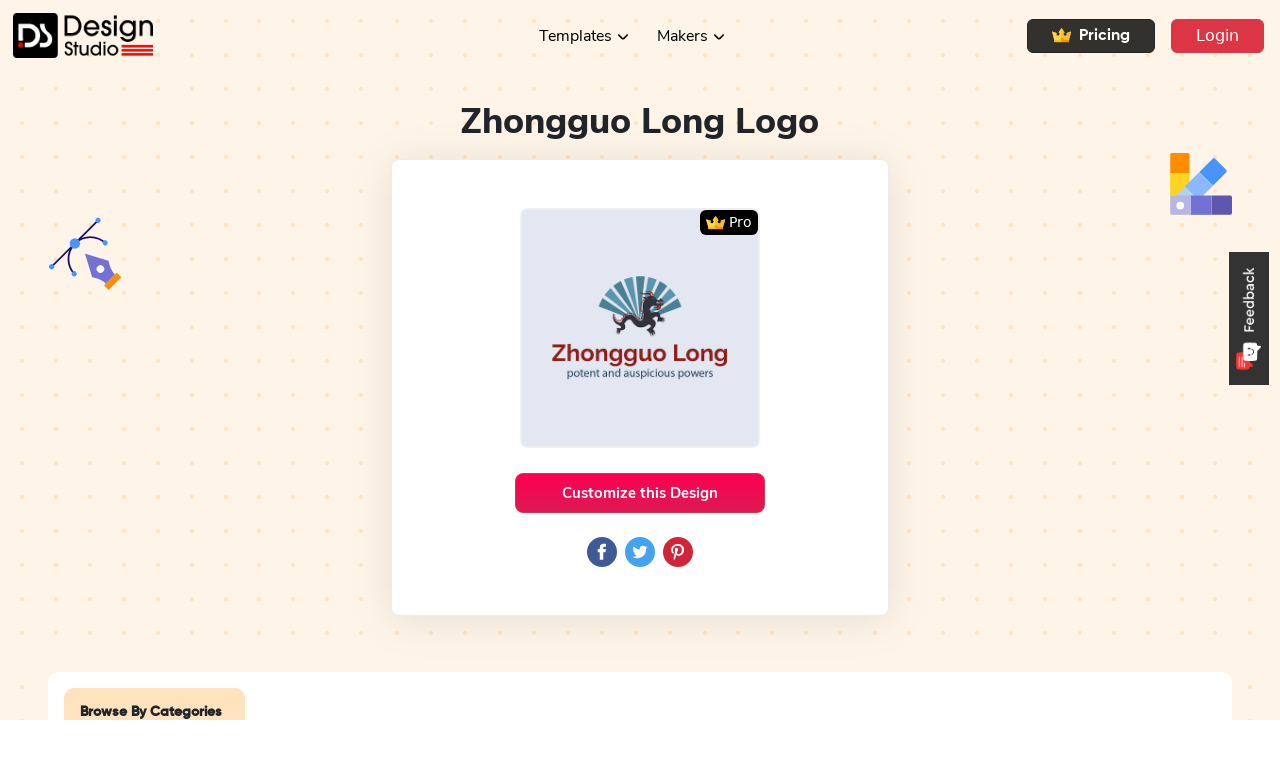

--- FILE ---
content_type: text/html; charset=utf-8
request_url: https://designstudio.smallseotools.com/logo-ideas/religious-logos/zhongguo-long
body_size: 9884
content:
<!DOCTYPE html><html lang="en"><head><meta charSet="utf-8"/><meta name="viewport" content="width=device-width, initial-scale=1"/><link rel="preload" as="image" href="/static/images/feedback/cross-icon.png"/><link rel="preload" as="image" href="/static/images/feedback/Worst.png"/><link rel="preload" as="image" href="/static/images/feedback/Poor.png"/><link rel="preload" as="image" href="/static/images/feedback/Average.png"/><link rel="preload" as="image" href="/static/images/feedback/Good.png"/><link rel="preload" as="image" href="/static/images/feedback/Awesome.png"/><link rel="preload" as="image" href="/static/images/feedback/feedback-btn-unselect.png"/><link rel="preload" as="image" href="/icons/landing_page/header_logo.png"/><link rel="preload" as="image" href="/static/icons/crown-icon.svg"/><link rel="preload" as="image" href="https://dvm9jp3urcf0o.cloudfront.net/logo-ideas/religious-logos/Pro/zhongguo-long.png"/><link rel="stylesheet" href="/_next/static/css/455380e8d74e6160.css" data-precedence="next"/><link rel="stylesheet" href="/_next/static/css/bfbc09307378af05.css" data-precedence="next"/><link rel="stylesheet" href="/_next/static/css/c21bc7720dbc370d.css" data-precedence="next"/><link rel="stylesheet" href="/_next/static/css/0443f67035375126.css" data-precedence="next"/><link rel="stylesheet" href="/_next/static/css/eceb2ddc697eac43.css" data-precedence="next"/><link rel="stylesheet" href="/_next/static/css/9a0a9e6098d3b867.css" data-precedence="next"/><link rel="stylesheet" href="/_next/static/css/dffd8a57593434c0.css" data-precedence="next"/><link rel="stylesheet" href="/_next/static/css/3c7f86628663dc3b.css" data-precedence="next"/><link rel="stylesheet" href="/_next/static/css/70dbe70d481c6f84.css" data-precedence="next"/><link rel="stylesheet" href="/_next/static/css/719beb31045f3ba2.css" data-precedence="next"/><link rel="preload" as="script" fetchPriority="low" href="/_next/static/chunks/webpack-a11698ca63f38117.js"/><script src="/_next/static/chunks/4bd1b696-377a58fbe442f8ca.js" async=""></script><script src="/_next/static/chunks/1517-5f515e73210d1d13.js" async=""></script><script src="/_next/static/chunks/main-app-911c5839d55b3904.js" async=""></script><script src="/_next/static/chunks/3391-cac008e1fbcb3872.js" async=""></script><script src="/_next/static/chunks/2651-4adbd074762c86de.js" async=""></script><script src="/_next/static/chunks/1259-4ce2193ec2c9aeeb.js" async=""></script><script src="/_next/static/chunks/1983-6c9ed2520ab3171f.js" async=""></script><script src="/_next/static/chunks/9285-7e723e36bc7e1347.js" async=""></script><script src="/_next/static/chunks/app/layout-ed66e40322a45220.js" async=""></script><script src="/_next/static/chunks/app/error-929edd00e978826d.js" async=""></script><script src="/_next/static/chunks/223-127f6a324f1022e8.js" async=""></script><script src="/_next/static/chunks/app/not-found-0baa96a3cc88010b.js" async=""></script><script src="/_next/static/chunks/5746-d238d2e2e9d0ce6c.js" async=""></script><script src="/_next/static/chunks/2615-803a3359e7b8ae30.js" async=""></script><script src="/_next/static/chunks/8110-748ece1a62a532fc.js" async=""></script><script src="/_next/static/chunks/3670-dc7d6a292f9fb34a.js" async=""></script><script src="/_next/static/chunks/9049-91a2ad7fcfea9b27.js" async=""></script><script src="/_next/static/chunks/6871-068e56f6d716f2fa.js" async=""></script><script src="/_next/static/chunks/5992-0300330eacf6a310.js" async=""></script><script src="/_next/static/chunks/6545-4a640f44f8b103f4.js" async=""></script><script src="/_next/static/chunks/8663-1304b9b16abdd1a3.js" async=""></script><script src="/_next/static/chunks/6065-e828c41420cb8884.js" async=""></script><script src="/_next/static/chunks/8096-6a859ddd11e34fd2.js" async=""></script><script src="/_next/static/chunks/1897-93a54bfedce303e7.js" async=""></script><script src="/_next/static/chunks/1186-d2156dc5dcda7ad7.js" async=""></script><script src="/_next/static/chunks/3487-94e2b20b15502c6b.js" async=""></script><script src="/_next/static/chunks/7780-a7d3731e59043e73.js" async=""></script><script src="/_next/static/chunks/app/logo-ideas/%5Bcategory%5D/%5Btemplate%5D/page-ca24b3f86e42429f.js" async=""></script><link rel="preload" href="https://www.googletagmanager.com/gtag/js?id=G-PNTJ70X9FL" as="script"/><link rel="preload" href="https://www.googletagmanager.com/gtag/js?id=UA-39540269-2" as="script"/><link rel="preload" as="image" href="/static/icons/logo/fb.svg"/><link rel="preload" as="image" href="/static/icons/logo/twitter.svg"/><link rel="preload" as="image" href="/static/icons/logo/pintrist.svg"/><link rel="preload" as="image" href="/icons/landing_page/footer_logo.svg"/><link rel="preload" as="image" href="/static/images/feedback/f-feedback-btn.png"/><meta name="google-site-verification" content="9AGbo3bdb6xO-XwKasgR46JmdU7jQrtORNpOSJpFqw8"/><title>Zhongguo Long Logo Design - DesignStudio</title><meta name="description" content="Customize zhongguo long logo design. Find your favourite logo among 10k+ options available. Design Now!"/><link rel="canonical" href="https://designstudio.smallseotools.com/logo-ideas/religious-logos/zhongguo-long"/><meta property="og:title" content="Zhongguo Long Logo Design - DesignStudio"/><meta property="og:description" content="Customize zhongguo long logo design. Find your favourite logo among 10k+ options available. Design Now!"/><meta property="og:url" content="https://designstudio.smallseotools.com/logo-ideas/religious-logos/zhongguo-long"/><meta property="og:image" content="https://dvm9jp3urcf0o.cloudfront.net/logo-ideas/religious-logos/zhongguo-long.png"/><meta property="og:type" content="website"/><meta name="twitter:card" content="summary_large_image"/><meta name="twitter:title" content="Zhongguo Long Logo Design - DesignStudio"/><meta name="twitter:description" content="Customize zhongguo long logo design. Find your favourite logo among 10k+ options available. Design Now!"/><meta name="twitter:image" content="https://dvm9jp3urcf0o.cloudfront.net/logo-ideas/religious-logos/zhongguo-long.png"/><style type="text/css" id="animations"></style><style type="text/css" id="custom-fonts"></style><script src="/_next/static/chunks/polyfills-42372ed130431b0a.js" noModule=""></script></head><body><div><div><div style="display:none"><div class="OtherFeedback fadeInRight"><div class="OtherFeedbackInner"><div class="innerFeedbackDiv text-center"><div class="d-flex flex-row-reverse bd-highlight innerFeedbackCrossBtn"><div class="p-2 bd-highlight"><button><img src="/static/images/feedback/cross-icon.png" alt="close" title="close" width="80%" height="80%"/></button></div></div><div class="feedbackHeading"><h5>Share Your Feedback</h5><span>How do you rate your overall experience?</span></div><form class="py-lg-2 py-xl-0 feedback-form d-flex flex-column align-items-center" action="#"><div class="d-flex justify-content-between mt-4 mb-3"><div class="feedbackImgsOuter"><div class="feedbackImgs" style="cursor:pointer"><img class="" src="/static/images/feedback/Worst.png" alt="close" title="close" width="100%" height="100%"/><span class="feedbackTexts" style="color:black">Worst</span></div></div><div class="feedbackImgsOuter"><div class="feedbackImgs" style="cursor:pointer"><img class="" src="/static/images/feedback/Poor.png" alt="close" title="close" width="100%" height="100%"/><span class="feedbackTexts" style="color:black">Poor</span></div></div><div class="feedbackImgsOuter"><div class="feedbackImgs" style="cursor:pointer"><img class="" src="/static/images/feedback/Average.png" alt="close" title="close" width="100%" height="100%"/><span class="feedbackTexts" style="color:black">Average</span></div></div><div class="feedbackImgsOuter"><div class="feedbackImgs" style="cursor:pointer"><img class="FeedbackImgBounce" src="/static/images/feedback/Good.png" alt="close" title="close" width="100%" height="100%"/><span class="feedbackTexts" style="color:#FC3F3F">Good</span></div></div><div class="feedbackImgsOuter"><div class="feedbackImgs" style="cursor:pointer"><img class="" src="/static/images/feedback/Awesome.png" alt="close" title="close" width="100%" height="100%"/><span class="feedbackTexts" style="color:black">Awesome</span></div></div></div><div class="d-flex justify-content-center w-100"><div class="feedbackSlidecontainer mb-2"><input type="range" min="0" max="100" step="25" class="feedBackSlider" style="background:linear-gradient(to right, red 0%, red 75%, rgb(222, 226, 230) 75%, rgb(233, 205, 205) 100% )" id="myRange" required="" value="75"/></div></div><div class="text-start mb-2 w-85"><label class="form-label" for="email">Email</label><input type="email" class="shadow-none p-2 form-control" name="email" value=""/></div><div class="text-start mb-2 w-85"><label class="form-label" for="message">Please leave your feedback below.</label><textarea name="message" rows="2" class="shadow-none p-3 form-control"></textarea></div><div class="d-flex flex-column align-items-center justify-content-center FeedbackRecaptchaRef"><div class="my-2"></div></div><div class="d-flex justify-content-center mt-2"><div class="feedbackSubmitBtn"><button type="submit">Submit</button></div></div></form></div></div></div></div><div class="Feedback_outerDivInActive__WXVTs"><img src="/static/images/feedback/feedback-btn-unselect.png" alt="feedBackActive" title="feedBackActive" width="40" height="133.3"/></div></div></div><div class="position-sticky" style="top:0;z-index:1001"><nav class="nav-scroll-event navbar navbar-expand-lg navbar-light"><a href="/" style="padding-left:1%" title="Home" class="navbar-brand"><img src="/icons/landing_page/header_logo.png" alt="logo" width="auto" height="45px" title="Design Studio"/></a><button style="background:url(/static/Dropdown/menu.svg) no-repeat center" aria-controls="basic-navbar-nav" type="button" aria-label="Toggle navigation" class="toggler-btn-header navbar-toggler collapsed"><span class="navbar-toggler-icon"></span></button><div class="navbar-collapse collapse" id="basic-navbar-nav"><div class="Layout_nav_list__DKP9l w-100 navbar-nav"><div class="justify-content-center d-lg-flex w-100"><div class="temp_item nav-item"><a id="categories" role="button" class="dropdown-arrow nav-link" tabindex="0" href="#">Templates</a></div><div class="makerMenu hideArrow nav-item dropdown"><a id="makers" aria-expanded="false" role="button" class="dropdown-toggle nav-link" tabindex="0" href="#">Makers</a></div></div><a href="/pricing-plan"><button type="button" class="d-flex align-items-center me-3 lg-ms-0 ms-3 px-4 py-1 m-auto shadow-none circle-btn Layout_Pricing_btn__C203i btn btn-dark"><img class="me-2" src="/static/icons/crown-icon.svg"/>Pricing</button></a><a href="/login"><button type="button" class="px-4 py-1 me-3 m-auto shadow-none circle-btn undefined btn btn-danger">Login</button></a></div></div></nav></div><section style="margin-top:-72px;background-image:url(&#x27;/static/icons/logo/bg.svg&#x27;)"><div class="LogoMaker_singleheroSection__8ztUY d-flex flex-column justify-content-center"><div class="LogoMaker_singleheroContent__1VXrJ"><h1 class="text-center capitalize">Zhongguo Long<!-- --> Logo</h1><div class="LogoMaker_LogoTopImgCat__zUT_C d-flex flex-column align-items-center bg-white mx-auto my-3 py-5 px-2"><div class="LogoMaker_thumb_img__SULZB mw-100 position-relative"><img src="https://dvm9jp3urcf0o.cloudfront.net/logo-ideas/religious-logos/Pro/zhongguo-long.png" alt="zhongguo long logo" title="logo template" class="mx-auto w-100"/><div class="LogoMaker_logoProBadge__xtfr8" style="border-radius:6px"><img src="/static/icons/crown-icon.svg"/><span> Pro</span></div></div><button type="button" class="LogoMaker_customize_btn__JdSw_ mx-auto btn btn-danger">Customize this Design</button><div class="d-flex mx-auto mt-4"><button class="react-share__ShareButton mx-1" style="background-color:transparent;border:none;padding:0;font:inherit;color:inherit;cursor:pointer"><img src="/static/icons/logo/fb.svg" alt="facebook" title="facebook" class="thumb m-auto mw-100" width="30" height="30"/></button><button class="react-share__ShareButton mx-1" style="background-color:transparent;border:none;padding:0;font:inherit;color:inherit;cursor:pointer"><img src="/static/icons/logo/twitter.svg" alt="twitter" title="twitter" class="thumb m-auto mw-100" width="30" height="30"/></button><button class="react-share__ShareButton mx-1" style="background-color:transparent;border:none;padding:0;font:inherit;color:inherit;cursor:pointer"><img src="/static/icons/logo/pintrist.svg" alt="pinterest" title="pinterest" class="thumb m-auto mw-100" width="30" height="30"/></button></div></div></div></div></section><section class="mx-lg-5" style="margin-top:-5rem;margin-bottom:5em;position:relative"><div style="max-width:2550px" class="mx-auto d-md-block d-sm-flex row"><div class="LogoMaker_autoHeightControl__Jm8fj  pt-3  bg-white d-md-flex px-2 px-md-0" style="border-radius:10px"><div class="px-0 col-lg-2 col-md-2 col-sm-12"><h3 class="text-center fw-bold d-md-none" style="font-size:14px">Browse By Categories</h3><div class="LogoMaker_catsidebar__IZYbe catSidebar  ms-md-3 me-md-0 mx-auto mb-3 mb-md-0"><div class="d-md-none"><div class="dropdown"><button type="button" id="dropdown-custom-components" aria-expanded="false" class="mobCatDropdown dropdown-toggle btn btn-secondary">Religious</button></div></div><div class=" d-none d-md-block" style="height:100%"><h3 class="px-3 pt-3">Browse By Categories</h3><ul class="mt-3"><div data-simplebar="init" style="height:100%"><div class="simplebar-wrapper"><div class="simplebar-height-auto-observer-wrapper"><div class="simplebar-height-auto-observer"></div></div><div class="simplebar-mask"><div class="simplebar-offset"><div class="simplebar-content-wrapper" tabindex="0" role="region" aria-label="scrollable content"><div class="simplebar-content"><a style="text-decoration:none" title="categName" href="/logo-ideas/architecture-logos"><li class=" d-flex justify-content-between mx-3">Architecture<span><svg xmlns="http://www.w3.org/2000/svg" width="17.998" height="12" viewBox="0 0 17.998 12"><g id="Group_1965" data-name="Group 1965" transform="translate(0 0)"><g id="Group_504" data-name="Group 504"><path id="Path_341" data-name="Path 341" d="M17.923,6.381a1,1,0,0,0,0-.762,1.021,1.021,0,0,0-.152-.232.782.782,0,0,0-.06-.09l-4.94-5A1,1,0,0,0,11.348,1.7L14.606,5H1A1,1,0,0,0,1,7H14.606l-3.258,3.3A1,1,0,0,0,12.771,11.7l4.94-5a1,1,0,0,0,.06-.09,1.021,1.021,0,0,0,.152-.232"></path></g></g></svg></span></li></a><a style="text-decoration:none" title="categName" href="/logo-ideas/barber-shop-logos"><li class=" d-flex justify-content-between mx-3">Barber<span><svg xmlns="http://www.w3.org/2000/svg" width="17.998" height="12" viewBox="0 0 17.998 12"><g id="Group_1965" data-name="Group 1965" transform="translate(0 0)"><g id="Group_504" data-name="Group 504"><path id="Path_341" data-name="Path 341" d="M17.923,6.381a1,1,0,0,0,0-.762,1.021,1.021,0,0,0-.152-.232.782.782,0,0,0-.06-.09l-4.94-5A1,1,0,0,0,11.348,1.7L14.606,5H1A1,1,0,0,0,1,7H14.606l-3.258,3.3A1,1,0,0,0,12.771,11.7l4.94-5a1,1,0,0,0,.06-.09,1.021,1.021,0,0,0,.152-.232"></path></g></g></svg></span></li></a><a style="text-decoration:none" title="categName" href="/logo-ideas/beach-logos"><li class=" d-flex justify-content-between mx-3">Beach<span><svg xmlns="http://www.w3.org/2000/svg" width="17.998" height="12" viewBox="0 0 17.998 12"><g id="Group_1965" data-name="Group 1965" transform="translate(0 0)"><g id="Group_504" data-name="Group 504"><path id="Path_341" data-name="Path 341" d="M17.923,6.381a1,1,0,0,0,0-.762,1.021,1.021,0,0,0-.152-.232.782.782,0,0,0-.06-.09l-4.94-5A1,1,0,0,0,11.348,1.7L14.606,5H1A1,1,0,0,0,1,7H14.606l-3.258,3.3A1,1,0,0,0,12.771,11.7l4.94-5a1,1,0,0,0,.06-.09,1.021,1.021,0,0,0,.152-.232"></path></g></g></svg></span></li></a><a style="text-decoration:none" title="categName" href="/logo-ideas/business-logo-ideas"><li class=" d-flex justify-content-between mx-3">Business<span><svg xmlns="http://www.w3.org/2000/svg" width="17.998" height="12" viewBox="0 0 17.998 12"><g id="Group_1965" data-name="Group 1965" transform="translate(0 0)"><g id="Group_504" data-name="Group 504"><path id="Path_341" data-name="Path 341" d="M17.923,6.381a1,1,0,0,0,0-.762,1.021,1.021,0,0,0-.152-.232.782.782,0,0,0-.06-.09l-4.94-5A1,1,0,0,0,11.348,1.7L14.606,5H1A1,1,0,0,0,1,7H14.606l-3.258,3.3A1,1,0,0,0,12.771,11.7l4.94-5a1,1,0,0,0,.06-.09,1.021,1.021,0,0,0,.152-.232"></path></g></g></svg></span></li></a><a style="text-decoration:none" title="categName" href="/logo-ideas/car-logos"><li class=" d-flex justify-content-between mx-3">Cars<span><svg xmlns="http://www.w3.org/2000/svg" width="17.998" height="12" viewBox="0 0 17.998 12"><g id="Group_1965" data-name="Group 1965" transform="translate(0 0)"><g id="Group_504" data-name="Group 504"><path id="Path_341" data-name="Path 341" d="M17.923,6.381a1,1,0,0,0,0-.762,1.021,1.021,0,0,0-.152-.232.782.782,0,0,0-.06-.09l-4.94-5A1,1,0,0,0,11.348,1.7L14.606,5H1A1,1,0,0,0,1,7H14.606l-3.258,3.3A1,1,0,0,0,12.771,11.7l4.94-5a1,1,0,0,0,.06-.09,1.021,1.021,0,0,0,.152-.232"></path></g></g></svg></span></li></a><a style="text-decoration:none" title="categName" href="/logo-ideas/colorful-logos"><li class=" d-flex justify-content-between mx-3">Colorful<span><svg xmlns="http://www.w3.org/2000/svg" width="17.998" height="12" viewBox="0 0 17.998 12"><g id="Group_1965" data-name="Group 1965" transform="translate(0 0)"><g id="Group_504" data-name="Group 504"><path id="Path_341" data-name="Path 341" d="M17.923,6.381a1,1,0,0,0,0-.762,1.021,1.021,0,0,0-.152-.232.782.782,0,0,0-.06-.09l-4.94-5A1,1,0,0,0,11.348,1.7L14.606,5H1A1,1,0,0,0,1,7H14.606l-3.258,3.3A1,1,0,0,0,12.771,11.7l4.94-5a1,1,0,0,0,.06-.09,1.021,1.021,0,0,0,.152-.232"></path></g></g></svg></span></li></a><a style="text-decoration:none" title="categName" href="/logo-ideas/creative-logos"><li class=" d-flex justify-content-between mx-3">Creative<span><svg xmlns="http://www.w3.org/2000/svg" width="17.998" height="12" viewBox="0 0 17.998 12"><g id="Group_1965" data-name="Group 1965" transform="translate(0 0)"><g id="Group_504" data-name="Group 504"><path id="Path_341" data-name="Path 341" d="M17.923,6.381a1,1,0,0,0,0-.762,1.021,1.021,0,0,0-.152-.232.782.782,0,0,0-.06-.09l-4.94-5A1,1,0,0,0,11.348,1.7L14.606,5H1A1,1,0,0,0,1,7H14.606l-3.258,3.3A1,1,0,0,0,12.771,11.7l4.94-5a1,1,0,0,0,.06-.09,1.021,1.021,0,0,0,.152-.232"></path></g></g></svg></span></li></a><a style="text-decoration:none" title="categName" href="/logo-ideas/esports-logos"><li class=" d-flex justify-content-between mx-3">Esports<span><svg xmlns="http://www.w3.org/2000/svg" width="17.998" height="12" viewBox="0 0 17.998 12"><g id="Group_1965" data-name="Group 1965" transform="translate(0 0)"><g id="Group_504" data-name="Group 504"><path id="Path_341" data-name="Path 341" d="M17.923,6.381a1,1,0,0,0,0-.762,1.021,1.021,0,0,0-.152-.232.782.782,0,0,0-.06-.09l-4.94-5A1,1,0,0,0,11.348,1.7L14.606,5H1A1,1,0,0,0,1,7H14.606l-3.258,3.3A1,1,0,0,0,12.771,11.7l4.94-5a1,1,0,0,0,.06-.09,1.021,1.021,0,0,0,.152-.232"></path></g></g></svg></span></li></a><a style="text-decoration:none" title="categName" href="/logo-ideas/food-logos"><li class=" d-flex justify-content-between mx-3">Food &amp; Drink<span><svg xmlns="http://www.w3.org/2000/svg" width="17.998" height="12" viewBox="0 0 17.998 12"><g id="Group_1965" data-name="Group 1965" transform="translate(0 0)"><g id="Group_504" data-name="Group 504"><path id="Path_341" data-name="Path 341" d="M17.923,6.381a1,1,0,0,0,0-.762,1.021,1.021,0,0,0-.152-.232.782.782,0,0,0-.06-.09l-4.94-5A1,1,0,0,0,11.348,1.7L14.606,5H1A1,1,0,0,0,1,7H14.606l-3.258,3.3A1,1,0,0,0,12.771,11.7l4.94-5a1,1,0,0,0,.06-.09,1.021,1.021,0,0,0,.152-.232"></path></g></g></svg></span></li></a><a style="text-decoration:none" title="categName" href="/logo-ideas/health-logos"><li class=" d-flex justify-content-between mx-3">Health &amp; Fitness<span><svg xmlns="http://www.w3.org/2000/svg" width="17.998" height="12" viewBox="0 0 17.998 12"><g id="Group_1965" data-name="Group 1965" transform="translate(0 0)"><g id="Group_504" data-name="Group 504"><path id="Path_341" data-name="Path 341" d="M17.923,6.381a1,1,0,0,0,0-.762,1.021,1.021,0,0,0-.152-.232.782.782,0,0,0-.06-.09l-4.94-5A1,1,0,0,0,11.348,1.7L14.606,5H1A1,1,0,0,0,1,7H14.606l-3.258,3.3A1,1,0,0,0,12.771,11.7l4.94-5a1,1,0,0,0,.06-.09,1.021,1.021,0,0,0,.152-.232"></path></g></g></svg></span></li></a><a style="text-decoration:none" title="categName" href="/logo-ideas/law-firm-logos"><li class=" d-flex justify-content-between mx-3">Law &amp; Attorney<span><svg xmlns="http://www.w3.org/2000/svg" width="17.998" height="12" viewBox="0 0 17.998 12"><g id="Group_1965" data-name="Group 1965" transform="translate(0 0)"><g id="Group_504" data-name="Group 504"><path id="Path_341" data-name="Path 341" d="M17.923,6.381a1,1,0,0,0,0-.762,1.021,1.021,0,0,0-.152-.232.782.782,0,0,0-.06-.09l-4.94-5A1,1,0,0,0,11.348,1.7L14.606,5H1A1,1,0,0,0,1,7H14.606l-3.258,3.3A1,1,0,0,0,12.771,11.7l4.94-5a1,1,0,0,0,.06-.09,1.021,1.021,0,0,0,.152-.232"></path></g></g></svg></span></li></a><a style="text-decoration:none" title="categName" href="/logo-ideas/makeup-logos"><li class=" d-flex justify-content-between mx-3">Makeup<span><svg xmlns="http://www.w3.org/2000/svg" width="17.998" height="12" viewBox="0 0 17.998 12"><g id="Group_1965" data-name="Group 1965" transform="translate(0 0)"><g id="Group_504" data-name="Group 504"><path id="Path_341" data-name="Path 341" d="M17.923,6.381a1,1,0,0,0,0-.762,1.021,1.021,0,0,0-.152-.232.782.782,0,0,0-.06-.09l-4.94-5A1,1,0,0,0,11.348,1.7L14.606,5H1A1,1,0,0,0,1,7H14.606l-3.258,3.3A1,1,0,0,0,12.771,11.7l4.94-5a1,1,0,0,0,.06-.09,1.021,1.021,0,0,0,.152-.232"></path></g></g></svg></span></li></a><a style="text-decoration:none" title="categName" href="/logo-ideas/religious-logos"><li class="active d-flex justify-content-between mx-3">Religious<span><svg xmlns="http://www.w3.org/2000/svg" width="17.998" height="12" viewBox="0 0 17.998 12"><g id="Group_1965" data-name="Group 1965" transform="translate(0 0)"><g id="Group_504" data-name="Group 504"><path id="Path_341" data-name="Path 341" d="M17.923,6.381a1,1,0,0,0,0-.762,1.021,1.021,0,0,0-.152-.232.782.782,0,0,0-.06-.09l-4.94-5A1,1,0,0,0,11.348,1.7L14.606,5H1A1,1,0,0,0,1,7H14.606l-3.258,3.3A1,1,0,0,0,12.771,11.7l4.94-5a1,1,0,0,0,.06-.09,1.021,1.021,0,0,0,.152-.232"></path></g></g></svg></span></li></a><a style="text-decoration:none" title="categName" href="/logo-ideas/sports-logos"><li class=" d-flex justify-content-between mx-3">Sports<span><svg xmlns="http://www.w3.org/2000/svg" width="17.998" height="12" viewBox="0 0 17.998 12"><g id="Group_1965" data-name="Group 1965" transform="translate(0 0)"><g id="Group_504" data-name="Group 504"><path id="Path_341" data-name="Path 341" d="M17.923,6.381a1,1,0,0,0,0-.762,1.021,1.021,0,0,0-.152-.232.782.782,0,0,0-.06-.09l-4.94-5A1,1,0,0,0,11.348,1.7L14.606,5H1A1,1,0,0,0,1,7H14.606l-3.258,3.3A1,1,0,0,0,12.771,11.7l4.94-5a1,1,0,0,0,.06-.09,1.021,1.021,0,0,0,.152-.232"></path></g></g></svg></span></li></a><a style="text-decoration:none" title="categName" href="/logo-ideas/christmas-logos"><li class=" d-flex justify-content-between mx-3">Christmas<span><svg xmlns="http://www.w3.org/2000/svg" width="17.998" height="12" viewBox="0 0 17.998 12"><g id="Group_1965" data-name="Group 1965" transform="translate(0 0)"><g id="Group_504" data-name="Group 504"><path id="Path_341" data-name="Path 341" d="M17.923,6.381a1,1,0,0,0,0-.762,1.021,1.021,0,0,0-.152-.232.782.782,0,0,0-.06-.09l-4.94-5A1,1,0,0,0,11.348,1.7L14.606,5H1A1,1,0,0,0,1,7H14.606l-3.258,3.3A1,1,0,0,0,12.771,11.7l4.94-5a1,1,0,0,0,.06-.09,1.021,1.021,0,0,0,.152-.232"></path></g></g></svg></span></li></a><a style="text-decoration:none" title="categName" href="/logo-ideas/happy-new-year-logos"><li class=" d-flex justify-content-between mx-3">New Year<span><svg xmlns="http://www.w3.org/2000/svg" width="17.998" height="12" viewBox="0 0 17.998 12"><g id="Group_1965" data-name="Group 1965" transform="translate(0 0)"><g id="Group_504" data-name="Group 504"><path id="Path_341" data-name="Path 341" d="M17.923,6.381a1,1,0,0,0,0-.762,1.021,1.021,0,0,0-.152-.232.782.782,0,0,0-.06-.09l-4.94-5A1,1,0,0,0,11.348,1.7L14.606,5H1A1,1,0,0,0,1,7H14.606l-3.258,3.3A1,1,0,0,0,12.771,11.7l4.94-5a1,1,0,0,0,.06-.09,1.021,1.021,0,0,0,.152-.232"></path></g></g></svg></span></li></a><a style="text-decoration:none" title="categName" href="/logo-ideas/medical-logo"><li class=" d-flex justify-content-between mx-3">Medical<span><svg xmlns="http://www.w3.org/2000/svg" width="17.998" height="12" viewBox="0 0 17.998 12"><g id="Group_1965" data-name="Group 1965" transform="translate(0 0)"><g id="Group_504" data-name="Group 504"><path id="Path_341" data-name="Path 341" d="M17.923,6.381a1,1,0,0,0,0-.762,1.021,1.021,0,0,0-.152-.232.782.782,0,0,0-.06-.09l-4.94-5A1,1,0,0,0,11.348,1.7L14.606,5H1A1,1,0,0,0,1,7H14.606l-3.258,3.3A1,1,0,0,0,12.771,11.7l4.94-5a1,1,0,0,0,.06-.09,1.021,1.021,0,0,0,.152-.232"></path></g></g></svg></span></li></a><a style="text-decoration:none" title="categName" href="/logo-ideas/letter-logo"><li class=" d-flex justify-content-between mx-3">Letter<span><svg xmlns="http://www.w3.org/2000/svg" width="17.998" height="12" viewBox="0 0 17.998 12"><g id="Group_1965" data-name="Group 1965" transform="translate(0 0)"><g id="Group_504" data-name="Group 504"><path id="Path_341" data-name="Path 341" d="M17.923,6.381a1,1,0,0,0,0-.762,1.021,1.021,0,0,0-.152-.232.782.782,0,0,0-.06-.09l-4.94-5A1,1,0,0,0,11.348,1.7L14.606,5H1A1,1,0,0,0,1,7H14.606l-3.258,3.3A1,1,0,0,0,12.771,11.7l4.94-5a1,1,0,0,0,.06-.09,1.021,1.021,0,0,0,.152-.232"></path></g></g></svg></span></li></a><a style="text-decoration:none" title="categName" href="/logo-ideas/heart-logo"><li class=" d-flex justify-content-between mx-3">Heart<span><svg xmlns="http://www.w3.org/2000/svg" width="17.998" height="12" viewBox="0 0 17.998 12"><g id="Group_1965" data-name="Group 1965" transform="translate(0 0)"><g id="Group_504" data-name="Group 504"><path id="Path_341" data-name="Path 341" d="M17.923,6.381a1,1,0,0,0,0-.762,1.021,1.021,0,0,0-.152-.232.782.782,0,0,0-.06-.09l-4.94-5A1,1,0,0,0,11.348,1.7L14.606,5H1A1,1,0,0,0,1,7H14.606l-3.258,3.3A1,1,0,0,0,12.771,11.7l4.94-5a1,1,0,0,0,.06-.09,1.021,1.021,0,0,0,.152-.232"></path></g></g></svg></span></li></a><a style="text-decoration:none" title="categName" href="/logo-ideas/vintage-logo"><li class=" d-flex justify-content-between mx-3">Vintage<span><svg xmlns="http://www.w3.org/2000/svg" width="17.998" height="12" viewBox="0 0 17.998 12"><g id="Group_1965" data-name="Group 1965" transform="translate(0 0)"><g id="Group_504" data-name="Group 504"><path id="Path_341" data-name="Path 341" d="M17.923,6.381a1,1,0,0,0,0-.762,1.021,1.021,0,0,0-.152-.232.782.782,0,0,0-.06-.09l-4.94-5A1,1,0,0,0,11.348,1.7L14.606,5H1A1,1,0,0,0,1,7H14.606l-3.258,3.3A1,1,0,0,0,12.771,11.7l4.94-5a1,1,0,0,0,.06-.09,1.021,1.021,0,0,0,.152-.232"></path></g></g></svg></span></li></a><a style="text-decoration:none" title="categName" href="/logo-ideas/cooking-logo"><li class=" d-flex justify-content-between mx-3">Cooking<span><svg xmlns="http://www.w3.org/2000/svg" width="17.998" height="12" viewBox="0 0 17.998 12"><g id="Group_1965" data-name="Group 1965" transform="translate(0 0)"><g id="Group_504" data-name="Group 504"><path id="Path_341" data-name="Path 341" d="M17.923,6.381a1,1,0,0,0,0-.762,1.021,1.021,0,0,0-.152-.232.782.782,0,0,0-.06-.09l-4.94-5A1,1,0,0,0,11.348,1.7L14.606,5H1A1,1,0,0,0,1,7H14.606l-3.258,3.3A1,1,0,0,0,12.771,11.7l4.94-5a1,1,0,0,0,.06-.09,1.021,1.021,0,0,0,.152-.232"></path></g></g></svg></span></li></a><a style="text-decoration:none" title="categName" href="/logo-ideas/iconic-logo"><li class=" d-flex justify-content-between mx-3">Iconic<span><svg xmlns="http://www.w3.org/2000/svg" width="17.998" height="12" viewBox="0 0 17.998 12"><g id="Group_1965" data-name="Group 1965" transform="translate(0 0)"><g id="Group_504" data-name="Group 504"><path id="Path_341" data-name="Path 341" d="M17.923,6.381a1,1,0,0,0,0-.762,1.021,1.021,0,0,0-.152-.232.782.782,0,0,0-.06-.09l-4.94-5A1,1,0,0,0,11.348,1.7L14.606,5H1A1,1,0,0,0,1,7H14.606l-3.258,3.3A1,1,0,0,0,12.771,11.7l4.94-5a1,1,0,0,0,.06-.09,1.021,1.021,0,0,0,.152-.232"></path></g></g></svg></span></li></a><a style="text-decoration:none" title="categName" href="/logo-ideas/basic-logo"><li class=" d-flex justify-content-between mx-3">Basic<span><svg xmlns="http://www.w3.org/2000/svg" width="17.998" height="12" viewBox="0 0 17.998 12"><g id="Group_1965" data-name="Group 1965" transform="translate(0 0)"><g id="Group_504" data-name="Group 504"><path id="Path_341" data-name="Path 341" d="M17.923,6.381a1,1,0,0,0,0-.762,1.021,1.021,0,0,0-.152-.232.782.782,0,0,0-.06-.09l-4.94-5A1,1,0,0,0,11.348,1.7L14.606,5H1A1,1,0,0,0,1,7H14.606l-3.258,3.3A1,1,0,0,0,12.771,11.7l4.94-5a1,1,0,0,0,.06-.09,1.021,1.021,0,0,0,.152-.232"></path></g></g></svg></span></li></a><a style="text-decoration:none" title="categName" href="/logo-ideas/photography-logo"><li class=" d-flex justify-content-between mx-3">Photography<span><svg xmlns="http://www.w3.org/2000/svg" width="17.998" height="12" viewBox="0 0 17.998 12"><g id="Group_1965" data-name="Group 1965" transform="translate(0 0)"><g id="Group_504" data-name="Group 504"><path id="Path_341" data-name="Path 341" d="M17.923,6.381a1,1,0,0,0,0-.762,1.021,1.021,0,0,0-.152-.232.782.782,0,0,0-.06-.09l-4.94-5A1,1,0,0,0,11.348,1.7L14.606,5H1A1,1,0,0,0,1,7H14.606l-3.258,3.3A1,1,0,0,0,12.771,11.7l4.94-5a1,1,0,0,0,.06-.09,1.021,1.021,0,0,0,.152-.232"></path></g></g></svg></span></li></a><a style="text-decoration:none" title="categName" href="/logo-ideas/technology-logo"><li class=" d-flex justify-content-between mx-3">Technology<span><svg xmlns="http://www.w3.org/2000/svg" width="17.998" height="12" viewBox="0 0 17.998 12"><g id="Group_1965" data-name="Group 1965" transform="translate(0 0)"><g id="Group_504" data-name="Group 504"><path id="Path_341" data-name="Path 341" d="M17.923,6.381a1,1,0,0,0,0-.762,1.021,1.021,0,0,0-.152-.232.782.782,0,0,0-.06-.09l-4.94-5A1,1,0,0,0,11.348,1.7L14.606,5H1A1,1,0,0,0,1,7H14.606l-3.258,3.3A1,1,0,0,0,12.771,11.7l4.94-5a1,1,0,0,0,.06-.09,1.021,1.021,0,0,0,.152-.232"></path></g></g></svg></span></li></a><a style="text-decoration:none" title="categName" href="/logo-ideas/handwritten-logo"><li class=" d-flex justify-content-between mx-3">HandWritten<span><svg xmlns="http://www.w3.org/2000/svg" width="17.998" height="12" viewBox="0 0 17.998 12"><g id="Group_1965" data-name="Group 1965" transform="translate(0 0)"><g id="Group_504" data-name="Group 504"><path id="Path_341" data-name="Path 341" d="M17.923,6.381a1,1,0,0,0,0-.762,1.021,1.021,0,0,0-.152-.232.782.782,0,0,0-.06-.09l-4.94-5A1,1,0,0,0,11.348,1.7L14.606,5H1A1,1,0,0,0,1,7H14.606l-3.258,3.3A1,1,0,0,0,12.771,11.7l4.94-5a1,1,0,0,0,.06-.09,1.021,1.021,0,0,0,.152-.232"></path></g></g></svg></span></li></a><a style="text-decoration:none" title="categName" href="/logo-ideas/agriculture-logo"><li class=" d-flex justify-content-between mx-3">Agriculture<span><svg xmlns="http://www.w3.org/2000/svg" width="17.998" height="12" viewBox="0 0 17.998 12"><g id="Group_1965" data-name="Group 1965" transform="translate(0 0)"><g id="Group_504" data-name="Group 504"><path id="Path_341" data-name="Path 341" d="M17.923,6.381a1,1,0,0,0,0-.762,1.021,1.021,0,0,0-.152-.232.782.782,0,0,0-.06-.09l-4.94-5A1,1,0,0,0,11.348,1.7L14.606,5H1A1,1,0,0,0,1,7H14.606l-3.258,3.3A1,1,0,0,0,12.771,11.7l4.94-5a1,1,0,0,0,.06-.09,1.021,1.021,0,0,0,.152-.232"></path></g></g></svg></span></li></a><a style="text-decoration:none" title="categName" href="/logo-ideas/doodle-logo"><li class=" d-flex justify-content-between mx-3">Doodle<span><svg xmlns="http://www.w3.org/2000/svg" width="17.998" height="12" viewBox="0 0 17.998 12"><g id="Group_1965" data-name="Group 1965" transform="translate(0 0)"><g id="Group_504" data-name="Group 504"><path id="Path_341" data-name="Path 341" d="M17.923,6.381a1,1,0,0,0,0-.762,1.021,1.021,0,0,0-.152-.232.782.782,0,0,0-.06-.09l-4.94-5A1,1,0,0,0,11.348,1.7L14.606,5H1A1,1,0,0,0,1,7H14.606l-3.258,3.3A1,1,0,0,0,12.771,11.7l4.94-5a1,1,0,0,0,.06-.09,1.021,1.021,0,0,0,.152-.232"></path></g></g></svg></span></li></a><a style="text-decoration:none" title="categName" href="/logo-ideas/organic-logo"><li class=" d-flex justify-content-between mx-3">Organic<span><svg xmlns="http://www.w3.org/2000/svg" width="17.998" height="12" viewBox="0 0 17.998 12"><g id="Group_1965" data-name="Group 1965" transform="translate(0 0)"><g id="Group_504" data-name="Group 504"><path id="Path_341" data-name="Path 341" d="M17.923,6.381a1,1,0,0,0,0-.762,1.021,1.021,0,0,0-.152-.232.782.782,0,0,0-.06-.09l-4.94-5A1,1,0,0,0,11.348,1.7L14.606,5H1A1,1,0,0,0,1,7H14.606l-3.258,3.3A1,1,0,0,0,12.771,11.7l4.94-5a1,1,0,0,0,.06-.09,1.021,1.021,0,0,0,.152-.232"></path></g></g></svg></span></li></a><a style="text-decoration:none" title="categName" href="/logo-ideas/3d-logo"><li class=" d-flex justify-content-between mx-3">3D<span><svg xmlns="http://www.w3.org/2000/svg" width="17.998" height="12" viewBox="0 0 17.998 12"><g id="Group_1965" data-name="Group 1965" transform="translate(0 0)"><g id="Group_504" data-name="Group 504"><path id="Path_341" data-name="Path 341" d="M17.923,6.381a1,1,0,0,0,0-.762,1.021,1.021,0,0,0-.152-.232.782.782,0,0,0-.06-.09l-4.94-5A1,1,0,0,0,11.348,1.7L14.606,5H1A1,1,0,0,0,1,7H14.606l-3.258,3.3A1,1,0,0,0,12.771,11.7l4.94-5a1,1,0,0,0,.06-.09,1.021,1.021,0,0,0,.152-.232"></path></g></g></svg></span></li></a><a style="text-decoration:none" title="categName" href="/logo-ideas/halloween-logo"><li class=" d-flex justify-content-between mx-3">Halloween<span><svg xmlns="http://www.w3.org/2000/svg" width="17.998" height="12" viewBox="0 0 17.998 12"><g id="Group_1965" data-name="Group 1965" transform="translate(0 0)"><g id="Group_504" data-name="Group 504"><path id="Path_341" data-name="Path 341" d="M17.923,6.381a1,1,0,0,0,0-.762,1.021,1.021,0,0,0-.152-.232.782.782,0,0,0-.06-.09l-4.94-5A1,1,0,0,0,11.348,1.7L14.606,5H1A1,1,0,0,0,1,7H14.606l-3.258,3.3A1,1,0,0,0,12.771,11.7l4.94-5a1,1,0,0,0,.06-.09,1.021,1.021,0,0,0,.152-.232"></path></g></g></svg></span></li></a><a style="text-decoration:none" title="categName" href="/logo-ideas/black-friday-logo"><li class=" d-flex justify-content-between mx-3">Black Friday<span><svg xmlns="http://www.w3.org/2000/svg" width="17.998" height="12" viewBox="0 0 17.998 12"><g id="Group_1965" data-name="Group 1965" transform="translate(0 0)"><g id="Group_504" data-name="Group 504"><path id="Path_341" data-name="Path 341" d="M17.923,6.381a1,1,0,0,0,0-.762,1.021,1.021,0,0,0-.152-.232.782.782,0,0,0-.06-.09l-4.94-5A1,1,0,0,0,11.348,1.7L14.606,5H1A1,1,0,0,0,1,7H14.606l-3.258,3.3A1,1,0,0,0,12.771,11.7l4.94-5a1,1,0,0,0,.06-.09,1.021,1.021,0,0,0,.152-.232"></path></g></g></svg></span></li></a></div></div></div></div><div class="simplebar-placeholder"></div></div><div class="simplebar-track simplebar-horizontal"><div class="simplebar-scrollbar"></div></div><div class="simplebar-track simplebar-vertical"><div class="simplebar-scrollbar"></div></div></div></ul></div></div></div><div class="LogoMaker_posterCatScroll__Cpoo8 col-lg-10 col-md-10 col-sm-12"><div data-simplebar="init" class="LogoMaker_posterCatScroll__Cpoo8"><div class="simplebar-wrapper"><div class="simplebar-height-auto-observer-wrapper"><div class="simplebar-height-auto-observer"></div></div><div class="simplebar-mask"><div class="simplebar-offset"><div class="simplebar-content-wrapper" tabindex="0" role="region" aria-label="scrollable content"><div class="simplebar-content"><nav aria-label="breadcrumb"><ol class="breadcrumb"><li class="breadcrumb-item"><a href="/">Design Studio</a></li><li class="breadcrumb-item"><a href="/logo-ideas">Logo Ideas</a></li><li class="breadcrumb-item active" aria-current="page">Religious</li></ol></nav><div class="posterCatScroll px-sm-3"><div class=""><div class="justify-content-center row"><div style="height:auto;margin-bottom:20px" class="LogoMaker_tempsdesign__liDEW templates_size mb-md-5 col-lg-2 col-md-2 col-6"><div class="LogoMaker_newtemplateItem__Z7s8H" style="height:100%"><div class="LogoMaker_createNewtemp__YvCBu"><svg xmlns="http://www.w3.org/2000/svg" width="172" height="100%" viewBox="0 0 172 109"><g id="Group_2237" data-name="Group 2237" transform="translate(-484 -736)"><g id="Group_2204" data-name="Group 2204" transform="translate(0 -8)"><circle id="Ellipse_588" data-name="Ellipse 588" cx="30" cy="30" r="30" transform="translate(540 744)" fill="#dd1956"></circle><g id="Group_2201" data-name="Group 2201" transform="translate(0 -0.5)"><line id="Line_173" data-name="Line 173" y2="26" transform="translate(570 761.5)" fill="none" stroke="#fff" stroke-width="2"></line><line id="Line_174" data-name="Line 174" y2="26" transform="translate(583 774.5) rotate(90)" fill="none" stroke="#fff" stroke-width="2"></line></g></g><text id="Create_a_blank_Invitation" data-name="Create a blank Invitation" transform="translate(570 841)" font-size="16" font-family="SegoeUI, Segoe UI"><tspan x="-85.813" y="0">Create a blank <!-- -->logo</tspan></text></g></svg></div></div></div><div class="LogoMaker_tempsdesign__liDEW templates_size col-lg-2 col-md-2 col-6"><div class="LogoMaker_templateItem__IWa9X thumb_img"><span class=" lazy-load-image-background blur" style="background-image:url(https://dvm9jp3urcf0o.cloudfront.net/logo-ideas/religious-logos/Pro/khamsa.png);background-size:100% 100%;color:transparent;display:inline-block;height:100%;width:100%"><span class="thumb" style="display:inline-block;width:100%;height:100%"></span></span><div class="LogoMaker_templateOverlay__IRB3d"><div class="LogoMaker_templateBtns__g7gdo"><a href="/logo-ideas/religious-logos/khamsa"><div class="LogoMaker_prevBtn__mze8R"><svg xmlns="http://www.w3.org/currentColor/svg" width="23.62" height="16.793" viewBox="0 0 23.62 16.793"><g id="Group_2105" data-name="Group 2105" transform="translate(-1397.25 -776.25)"><circle id="Ellipse_181" data-name="Ellipse 181" cx="3" cy="3" r="3" transform="translate(1405.924 781.646)" fill="none" stroke="currentColor" stroke-linecap="round" stroke-linejoin="round" stroke-width="1.5"></circle><path id="Path_2256" data-name="Path 2256" d="M23.847,12.646q-4.37,7.647-10.924,7.646T2,12.646Q6.37,5,12.924,5t10.924,7.646" transform="translate(1396 772)" fill="none" stroke="currentColor" stroke-linecap="round" stroke-linejoin="round" stroke-width="1.5"></path></g></svg><span class="LogoMaker_preview__brbYM">Preview</span></div></a><div class="LogoMaker_prevBtn__mze8R ms-1"><svg xmlns="http://www.w3.org/2000/svg" width="19.5" height="19.664" viewBox="0 0 19.5 19.664"><g id="Group_2107" data-name="Group 2107" transform="translate(-1449.25 -1059.086)"><path id="Path_2257" data-name="Path 2257" d="M10.372,7H6.124A2.124,2.124,0,0,0,4,9.124v9.558a2.124,2.124,0,0,0,2.124,2.124h9.558a2.124,2.124,0,0,0,2.124-2.124V14.434" transform="translate(1446 1057.194)" fill="none" stroke="currentColor" stroke-linecap="round" stroke-linejoin="round" stroke-width="1.5"></path><g id="Group_2108" data-name="Group 2108" transform="translate(1456.849 1060)"><path id="Path_2258" data-name="Path 2258" d="M19.58,6.331a1.952,1.952,0,1,0-2.76-2.76L9,11.363v2.788h2.788l7.792-7.82Z" transform="translate(-9 -3)" fill="none" stroke="currentColor" stroke-linecap="round" stroke-linejoin="round" stroke-width="1.5"></path><path id="Path_2259" data-name="Path 2259" d="M16,5l2.788,2.788" transform="translate(-9.495 -3.141)" fill="none" stroke="currentColor" stroke-linecap="round" stroke-linejoin="round" stroke-width="1.5"></path></g><text x="0" y="15">Label 1</text></g></svg><span class="LogoMaker_preview__brbYM">Use Template</span></div></div></div><div class="LogoMaker_logoProBadge__xtfr8"><img src="/static/icons/crown-icon.svg"/><span> Pro</span></div></div></div><div class="LogoMaker_tempsdesign__liDEW templates_size col-lg-2 col-md-2 col-6"><div class="LogoMaker_templateItem__IWa9X thumb_img"><span class=" lazy-load-image-background blur" style="background-image:url(https://dvm9jp3urcf0o.cloudfront.net/logo-ideas/religious-logos/Free/cornerstone.png);background-size:100% 100%;color:transparent;display:inline-block;height:100%;width:100%"><span class="thumb" style="display:inline-block;width:100%;height:100%"></span></span><div class="LogoMaker_templateOverlay__IRB3d"><div class="LogoMaker_templateBtns__g7gdo"><a href="/logo-ideas/religious-logos/cornerstone"><div class="LogoMaker_prevBtn__mze8R"><svg xmlns="http://www.w3.org/currentColor/svg" width="23.62" height="16.793" viewBox="0 0 23.62 16.793"><g id="Group_2105" data-name="Group 2105" transform="translate(-1397.25 -776.25)"><circle id="Ellipse_181" data-name="Ellipse 181" cx="3" cy="3" r="3" transform="translate(1405.924 781.646)" fill="none" stroke="currentColor" stroke-linecap="round" stroke-linejoin="round" stroke-width="1.5"></circle><path id="Path_2256" data-name="Path 2256" d="M23.847,12.646q-4.37,7.647-10.924,7.646T2,12.646Q6.37,5,12.924,5t10.924,7.646" transform="translate(1396 772)" fill="none" stroke="currentColor" stroke-linecap="round" stroke-linejoin="round" stroke-width="1.5"></path></g></svg><span class="LogoMaker_preview__brbYM">Preview</span></div></a><div class="LogoMaker_prevBtn__mze8R ms-1"><svg xmlns="http://www.w3.org/2000/svg" width="19.5" height="19.664" viewBox="0 0 19.5 19.664"><g id="Group_2107" data-name="Group 2107" transform="translate(-1449.25 -1059.086)"><path id="Path_2257" data-name="Path 2257" d="M10.372,7H6.124A2.124,2.124,0,0,0,4,9.124v9.558a2.124,2.124,0,0,0,2.124,2.124h9.558a2.124,2.124,0,0,0,2.124-2.124V14.434" transform="translate(1446 1057.194)" fill="none" stroke="currentColor" stroke-linecap="round" stroke-linejoin="round" stroke-width="1.5"></path><g id="Group_2108" data-name="Group 2108" transform="translate(1456.849 1060)"><path id="Path_2258" data-name="Path 2258" d="M19.58,6.331a1.952,1.952,0,1,0-2.76-2.76L9,11.363v2.788h2.788l7.792-7.82Z" transform="translate(-9 -3)" fill="none" stroke="currentColor" stroke-linecap="round" stroke-linejoin="round" stroke-width="1.5"></path><path id="Path_2259" data-name="Path 2259" d="M16,5l2.788,2.788" transform="translate(-9.495 -3.141)" fill="none" stroke="currentColor" stroke-linecap="round" stroke-linejoin="round" stroke-width="1.5"></path></g><text x="0" y="15">Label 1</text></g></svg><span class="LogoMaker_preview__brbYM">Use Template</span></div></div></div></div></div><div class="LogoMaker_tempsdesign__liDEW templates_size col-lg-2 col-md-2 col-6"><div class="LogoMaker_templateItem__IWa9X thumb_img"><span class=" lazy-load-image-background blur" style="background-image:url(https://dvm9jp3urcf0o.cloudfront.net/logo-ideas/religious-logos/Pro/bible-study.png);background-size:100% 100%;color:transparent;display:inline-block;height:100%;width:100%"><span class="thumb" style="display:inline-block;width:100%;height:100%"></span></span><div class="LogoMaker_templateOverlay__IRB3d"><div class="LogoMaker_templateBtns__g7gdo"><a href="/logo-ideas/religious-logos/bible-study"><div class="LogoMaker_prevBtn__mze8R"><svg xmlns="http://www.w3.org/currentColor/svg" width="23.62" height="16.793" viewBox="0 0 23.62 16.793"><g id="Group_2105" data-name="Group 2105" transform="translate(-1397.25 -776.25)"><circle id="Ellipse_181" data-name="Ellipse 181" cx="3" cy="3" r="3" transform="translate(1405.924 781.646)" fill="none" stroke="currentColor" stroke-linecap="round" stroke-linejoin="round" stroke-width="1.5"></circle><path id="Path_2256" data-name="Path 2256" d="M23.847,12.646q-4.37,7.647-10.924,7.646T2,12.646Q6.37,5,12.924,5t10.924,7.646" transform="translate(1396 772)" fill="none" stroke="currentColor" stroke-linecap="round" stroke-linejoin="round" stroke-width="1.5"></path></g></svg><span class="LogoMaker_preview__brbYM">Preview</span></div></a><div class="LogoMaker_prevBtn__mze8R ms-1"><svg xmlns="http://www.w3.org/2000/svg" width="19.5" height="19.664" viewBox="0 0 19.5 19.664"><g id="Group_2107" data-name="Group 2107" transform="translate(-1449.25 -1059.086)"><path id="Path_2257" data-name="Path 2257" d="M10.372,7H6.124A2.124,2.124,0,0,0,4,9.124v9.558a2.124,2.124,0,0,0,2.124,2.124h9.558a2.124,2.124,0,0,0,2.124-2.124V14.434" transform="translate(1446 1057.194)" fill="none" stroke="currentColor" stroke-linecap="round" stroke-linejoin="round" stroke-width="1.5"></path><g id="Group_2108" data-name="Group 2108" transform="translate(1456.849 1060)"><path id="Path_2258" data-name="Path 2258" d="M19.58,6.331a1.952,1.952,0,1,0-2.76-2.76L9,11.363v2.788h2.788l7.792-7.82Z" transform="translate(-9 -3)" fill="none" stroke="currentColor" stroke-linecap="round" stroke-linejoin="round" stroke-width="1.5"></path><path id="Path_2259" data-name="Path 2259" d="M16,5l2.788,2.788" transform="translate(-9.495 -3.141)" fill="none" stroke="currentColor" stroke-linecap="round" stroke-linejoin="round" stroke-width="1.5"></path></g><text x="0" y="15">Label 1</text></g></svg><span class="LogoMaker_preview__brbYM">Use Template</span></div></div></div><div class="LogoMaker_logoProBadge__xtfr8"><img src="/static/icons/crown-icon.svg"/><span> Pro</span></div></div></div><div class="LogoMaker_tempsdesign__liDEW templates_size col-lg-2 col-md-2 col-6"><div class="LogoMaker_templateItem__IWa9X thumb_img"><span class=" lazy-load-image-background blur" style="background-image:url(https://dvm9jp3urcf0o.cloudfront.net/logo-ideas/religious-logos/Pro/trishula.png);background-size:100% 100%;color:transparent;display:inline-block;height:100%;width:100%"><span class="thumb" style="display:inline-block;width:100%;height:100%"></span></span><div class="LogoMaker_templateOverlay__IRB3d"><div class="LogoMaker_templateBtns__g7gdo"><a href="/logo-ideas/religious-logos/trishula"><div class="LogoMaker_prevBtn__mze8R"><svg xmlns="http://www.w3.org/currentColor/svg" width="23.62" height="16.793" viewBox="0 0 23.62 16.793"><g id="Group_2105" data-name="Group 2105" transform="translate(-1397.25 -776.25)"><circle id="Ellipse_181" data-name="Ellipse 181" cx="3" cy="3" r="3" transform="translate(1405.924 781.646)" fill="none" stroke="currentColor" stroke-linecap="round" stroke-linejoin="round" stroke-width="1.5"></circle><path id="Path_2256" data-name="Path 2256" d="M23.847,12.646q-4.37,7.647-10.924,7.646T2,12.646Q6.37,5,12.924,5t10.924,7.646" transform="translate(1396 772)" fill="none" stroke="currentColor" stroke-linecap="round" stroke-linejoin="round" stroke-width="1.5"></path></g></svg><span class="LogoMaker_preview__brbYM">Preview</span></div></a><div class="LogoMaker_prevBtn__mze8R ms-1"><svg xmlns="http://www.w3.org/2000/svg" width="19.5" height="19.664" viewBox="0 0 19.5 19.664"><g id="Group_2107" data-name="Group 2107" transform="translate(-1449.25 -1059.086)"><path id="Path_2257" data-name="Path 2257" d="M10.372,7H6.124A2.124,2.124,0,0,0,4,9.124v9.558a2.124,2.124,0,0,0,2.124,2.124h9.558a2.124,2.124,0,0,0,2.124-2.124V14.434" transform="translate(1446 1057.194)" fill="none" stroke="currentColor" stroke-linecap="round" stroke-linejoin="round" stroke-width="1.5"></path><g id="Group_2108" data-name="Group 2108" transform="translate(1456.849 1060)"><path id="Path_2258" data-name="Path 2258" d="M19.58,6.331a1.952,1.952,0,1,0-2.76-2.76L9,11.363v2.788h2.788l7.792-7.82Z" transform="translate(-9 -3)" fill="none" stroke="currentColor" stroke-linecap="round" stroke-linejoin="round" stroke-width="1.5"></path><path id="Path_2259" data-name="Path 2259" d="M16,5l2.788,2.788" transform="translate(-9.495 -3.141)" fill="none" stroke="currentColor" stroke-linecap="round" stroke-linejoin="round" stroke-width="1.5"></path></g><text x="0" y="15">Label 1</text></g></svg><span class="LogoMaker_preview__brbYM">Use Template</span></div></div></div><div class="LogoMaker_logoProBadge__xtfr8"><img src="/static/icons/crown-icon.svg"/><span> Pro</span></div></div></div><div class="LogoMaker_tempsdesign__liDEW templates_size col-lg-2 col-md-2 col-6"><div class="LogoMaker_templateItem__IWa9X thumb_img"><span class=" lazy-load-image-background blur" style="background-image:url(https://dvm9jp3urcf0o.cloudfront.net/logo-ideas/religious-logos/Pro/peace-church.png);background-size:100% 100%;color:transparent;display:inline-block;height:100%;width:100%"><span class="thumb" style="display:inline-block;width:100%;height:100%"></span></span><div class="LogoMaker_templateOverlay__IRB3d"><div class="LogoMaker_templateBtns__g7gdo"><a href="/logo-ideas/religious-logos/peace-church"><div class="LogoMaker_prevBtn__mze8R"><svg xmlns="http://www.w3.org/currentColor/svg" width="23.62" height="16.793" viewBox="0 0 23.62 16.793"><g id="Group_2105" data-name="Group 2105" transform="translate(-1397.25 -776.25)"><circle id="Ellipse_181" data-name="Ellipse 181" cx="3" cy="3" r="3" transform="translate(1405.924 781.646)" fill="none" stroke="currentColor" stroke-linecap="round" stroke-linejoin="round" stroke-width="1.5"></circle><path id="Path_2256" data-name="Path 2256" d="M23.847,12.646q-4.37,7.647-10.924,7.646T2,12.646Q6.37,5,12.924,5t10.924,7.646" transform="translate(1396 772)" fill="none" stroke="currentColor" stroke-linecap="round" stroke-linejoin="round" stroke-width="1.5"></path></g></svg><span class="LogoMaker_preview__brbYM">Preview</span></div></a><div class="LogoMaker_prevBtn__mze8R ms-1"><svg xmlns="http://www.w3.org/2000/svg" width="19.5" height="19.664" viewBox="0 0 19.5 19.664"><g id="Group_2107" data-name="Group 2107" transform="translate(-1449.25 -1059.086)"><path id="Path_2257" data-name="Path 2257" d="M10.372,7H6.124A2.124,2.124,0,0,0,4,9.124v9.558a2.124,2.124,0,0,0,2.124,2.124h9.558a2.124,2.124,0,0,0,2.124-2.124V14.434" transform="translate(1446 1057.194)" fill="none" stroke="currentColor" stroke-linecap="round" stroke-linejoin="round" stroke-width="1.5"></path><g id="Group_2108" data-name="Group 2108" transform="translate(1456.849 1060)"><path id="Path_2258" data-name="Path 2258" d="M19.58,6.331a1.952,1.952,0,1,0-2.76-2.76L9,11.363v2.788h2.788l7.792-7.82Z" transform="translate(-9 -3)" fill="none" stroke="currentColor" stroke-linecap="round" stroke-linejoin="round" stroke-width="1.5"></path><path id="Path_2259" data-name="Path 2259" d="M16,5l2.788,2.788" transform="translate(-9.495 -3.141)" fill="none" stroke="currentColor" stroke-linecap="round" stroke-linejoin="round" stroke-width="1.5"></path></g><text x="0" y="15">Label 1</text></g></svg><span class="LogoMaker_preview__brbYM">Use Template</span></div></div></div><div class="LogoMaker_logoProBadge__xtfr8"><img src="/static/icons/crown-icon.svg"/><span> Pro</span></div></div></div><div class="LogoMaker_tempsdesign__liDEW templates_size col-lg-2 col-md-2 col-6"><div class="LogoMaker_templateItem__IWa9X thumb_img"><span class=" lazy-load-image-background blur" style="background-image:url(https://dvm9jp3urcf0o.cloudfront.net/logo-ideas/religious-logos/Pro/panj-kakkar.png);background-size:100% 100%;color:transparent;display:inline-block;height:100%;width:100%"><span class="thumb" style="display:inline-block;width:100%;height:100%"></span></span><div class="LogoMaker_templateOverlay__IRB3d"><div class="LogoMaker_templateBtns__g7gdo"><a href="/logo-ideas/religious-logos/panj-kakkar"><div class="LogoMaker_prevBtn__mze8R"><svg xmlns="http://www.w3.org/currentColor/svg" width="23.62" height="16.793" viewBox="0 0 23.62 16.793"><g id="Group_2105" data-name="Group 2105" transform="translate(-1397.25 -776.25)"><circle id="Ellipse_181" data-name="Ellipse 181" cx="3" cy="3" r="3" transform="translate(1405.924 781.646)" fill="none" stroke="currentColor" stroke-linecap="round" stroke-linejoin="round" stroke-width="1.5"></circle><path id="Path_2256" data-name="Path 2256" d="M23.847,12.646q-4.37,7.647-10.924,7.646T2,12.646Q6.37,5,12.924,5t10.924,7.646" transform="translate(1396 772)" fill="none" stroke="currentColor" stroke-linecap="round" stroke-linejoin="round" stroke-width="1.5"></path></g></svg><span class="LogoMaker_preview__brbYM">Preview</span></div></a><div class="LogoMaker_prevBtn__mze8R ms-1"><svg xmlns="http://www.w3.org/2000/svg" width="19.5" height="19.664" viewBox="0 0 19.5 19.664"><g id="Group_2107" data-name="Group 2107" transform="translate(-1449.25 -1059.086)"><path id="Path_2257" data-name="Path 2257" d="M10.372,7H6.124A2.124,2.124,0,0,0,4,9.124v9.558a2.124,2.124,0,0,0,2.124,2.124h9.558a2.124,2.124,0,0,0,2.124-2.124V14.434" transform="translate(1446 1057.194)" fill="none" stroke="currentColor" stroke-linecap="round" stroke-linejoin="round" stroke-width="1.5"></path><g id="Group_2108" data-name="Group 2108" transform="translate(1456.849 1060)"><path id="Path_2258" data-name="Path 2258" d="M19.58,6.331a1.952,1.952,0,1,0-2.76-2.76L9,11.363v2.788h2.788l7.792-7.82Z" transform="translate(-9 -3)" fill="none" stroke="currentColor" stroke-linecap="round" stroke-linejoin="round" stroke-width="1.5"></path><path id="Path_2259" data-name="Path 2259" d="M16,5l2.788,2.788" transform="translate(-9.495 -3.141)" fill="none" stroke="currentColor" stroke-linecap="round" stroke-linejoin="round" stroke-width="1.5"></path></g><text x="0" y="15">Label 1</text></g></svg><span class="LogoMaker_preview__brbYM">Use Template</span></div></div></div><div class="LogoMaker_logoProBadge__xtfr8"><img src="/static/icons/crown-icon.svg"/><span> Pro</span></div></div></div><div class="LogoMaker_tempsdesign__liDEW templates_size col-lg-2 col-md-2 col-6"><div class="LogoMaker_templateItem__IWa9X thumb_img"><span class=" lazy-load-image-background blur" style="background-image:url(https://dvm9jp3urcf0o.cloudfront.net/logo-ideas/religious-logos/Pro/namaste.png);background-size:100% 100%;color:transparent;display:inline-block;height:100%;width:100%"><span class="thumb" style="display:inline-block;width:100%;height:100%"></span></span><div class="LogoMaker_templateOverlay__IRB3d"><div class="LogoMaker_templateBtns__g7gdo"><a href="/logo-ideas/religious-logos/namaste"><div class="LogoMaker_prevBtn__mze8R"><svg xmlns="http://www.w3.org/currentColor/svg" width="23.62" height="16.793" viewBox="0 0 23.62 16.793"><g id="Group_2105" data-name="Group 2105" transform="translate(-1397.25 -776.25)"><circle id="Ellipse_181" data-name="Ellipse 181" cx="3" cy="3" r="3" transform="translate(1405.924 781.646)" fill="none" stroke="currentColor" stroke-linecap="round" stroke-linejoin="round" stroke-width="1.5"></circle><path id="Path_2256" data-name="Path 2256" d="M23.847,12.646q-4.37,7.647-10.924,7.646T2,12.646Q6.37,5,12.924,5t10.924,7.646" transform="translate(1396 772)" fill="none" stroke="currentColor" stroke-linecap="round" stroke-linejoin="round" stroke-width="1.5"></path></g></svg><span class="LogoMaker_preview__brbYM">Preview</span></div></a><div class="LogoMaker_prevBtn__mze8R ms-1"><svg xmlns="http://www.w3.org/2000/svg" width="19.5" height="19.664" viewBox="0 0 19.5 19.664"><g id="Group_2107" data-name="Group 2107" transform="translate(-1449.25 -1059.086)"><path id="Path_2257" data-name="Path 2257" d="M10.372,7H6.124A2.124,2.124,0,0,0,4,9.124v9.558a2.124,2.124,0,0,0,2.124,2.124h9.558a2.124,2.124,0,0,0,2.124-2.124V14.434" transform="translate(1446 1057.194)" fill="none" stroke="currentColor" stroke-linecap="round" stroke-linejoin="round" stroke-width="1.5"></path><g id="Group_2108" data-name="Group 2108" transform="translate(1456.849 1060)"><path id="Path_2258" data-name="Path 2258" d="M19.58,6.331a1.952,1.952,0,1,0-2.76-2.76L9,11.363v2.788h2.788l7.792-7.82Z" transform="translate(-9 -3)" fill="none" stroke="currentColor" stroke-linecap="round" stroke-linejoin="round" stroke-width="1.5"></path><path id="Path_2259" data-name="Path 2259" d="M16,5l2.788,2.788" transform="translate(-9.495 -3.141)" fill="none" stroke="currentColor" stroke-linecap="round" stroke-linejoin="round" stroke-width="1.5"></path></g><text x="0" y="15">Label 1</text></g></svg><span class="LogoMaker_preview__brbYM">Use Template</span></div></div></div><div class="LogoMaker_logoProBadge__xtfr8"><img src="/static/icons/crown-icon.svg"/><span> Pro</span></div></div></div><div class="LogoMaker_tempsdesign__liDEW templates_size col-lg-2 col-md-2 col-6"><div class="LogoMaker_templateItem__IWa9X thumb_img"><span class=" lazy-load-image-background blur" style="background-image:url(https://dvm9jp3urcf0o.cloudfront.net/logo-ideas/religious-logos/Pro/soulside.png);background-size:100% 100%;color:transparent;display:inline-block;height:100%;width:100%"><span class="thumb" style="display:inline-block;width:100%;height:100%"></span></span><div class="LogoMaker_templateOverlay__IRB3d"><div class="LogoMaker_templateBtns__g7gdo"><a href="/logo-ideas/religious-logos/soulside"><div class="LogoMaker_prevBtn__mze8R"><svg xmlns="http://www.w3.org/currentColor/svg" width="23.62" height="16.793" viewBox="0 0 23.62 16.793"><g id="Group_2105" data-name="Group 2105" transform="translate(-1397.25 -776.25)"><circle id="Ellipse_181" data-name="Ellipse 181" cx="3" cy="3" r="3" transform="translate(1405.924 781.646)" fill="none" stroke="currentColor" stroke-linecap="round" stroke-linejoin="round" stroke-width="1.5"></circle><path id="Path_2256" data-name="Path 2256" d="M23.847,12.646q-4.37,7.647-10.924,7.646T2,12.646Q6.37,5,12.924,5t10.924,7.646" transform="translate(1396 772)" fill="none" stroke="currentColor" stroke-linecap="round" stroke-linejoin="round" stroke-width="1.5"></path></g></svg><span class="LogoMaker_preview__brbYM">Preview</span></div></a><div class="LogoMaker_prevBtn__mze8R ms-1"><svg xmlns="http://www.w3.org/2000/svg" width="19.5" height="19.664" viewBox="0 0 19.5 19.664"><g id="Group_2107" data-name="Group 2107" transform="translate(-1449.25 -1059.086)"><path id="Path_2257" data-name="Path 2257" d="M10.372,7H6.124A2.124,2.124,0,0,0,4,9.124v9.558a2.124,2.124,0,0,0,2.124,2.124h9.558a2.124,2.124,0,0,0,2.124-2.124V14.434" transform="translate(1446 1057.194)" fill="none" stroke="currentColor" stroke-linecap="round" stroke-linejoin="round" stroke-width="1.5"></path><g id="Group_2108" data-name="Group 2108" transform="translate(1456.849 1060)"><path id="Path_2258" data-name="Path 2258" d="M19.58,6.331a1.952,1.952,0,1,0-2.76-2.76L9,11.363v2.788h2.788l7.792-7.82Z" transform="translate(-9 -3)" fill="none" stroke="currentColor" stroke-linecap="round" stroke-linejoin="round" stroke-width="1.5"></path><path id="Path_2259" data-name="Path 2259" d="M16,5l2.788,2.788" transform="translate(-9.495 -3.141)" fill="none" stroke="currentColor" stroke-linecap="round" stroke-linejoin="round" stroke-width="1.5"></path></g><text x="0" y="15">Label 1</text></g></svg><span class="LogoMaker_preview__brbYM">Use Template</span></div></div></div><div class="LogoMaker_logoProBadge__xtfr8"><img src="/static/icons/crown-icon.svg"/><span> Pro</span></div></div></div><div class="LogoMaker_tempsdesign__liDEW templates_size col-lg-2 col-md-2 col-6"><div class="LogoMaker_templateItem__IWa9X thumb_img"><span class=" lazy-load-image-background blur" style="background-image:url(https://dvm9jp3urcf0o.cloudfront.net/logo-ideas/religious-logos/Pro/sacred-gum.png);background-size:100% 100%;color:transparent;display:inline-block;height:100%;width:100%"><span class="thumb" style="display:inline-block;width:100%;height:100%"></span></span><div class="LogoMaker_templateOverlay__IRB3d"><div class="LogoMaker_templateBtns__g7gdo"><a href="/logo-ideas/religious-logos/sacred-gum"><div class="LogoMaker_prevBtn__mze8R"><svg xmlns="http://www.w3.org/currentColor/svg" width="23.62" height="16.793" viewBox="0 0 23.62 16.793"><g id="Group_2105" data-name="Group 2105" transform="translate(-1397.25 -776.25)"><circle id="Ellipse_181" data-name="Ellipse 181" cx="3" cy="3" r="3" transform="translate(1405.924 781.646)" fill="none" stroke="currentColor" stroke-linecap="round" stroke-linejoin="round" stroke-width="1.5"></circle><path id="Path_2256" data-name="Path 2256" d="M23.847,12.646q-4.37,7.647-10.924,7.646T2,12.646Q6.37,5,12.924,5t10.924,7.646" transform="translate(1396 772)" fill="none" stroke="currentColor" stroke-linecap="round" stroke-linejoin="round" stroke-width="1.5"></path></g></svg><span class="LogoMaker_preview__brbYM">Preview</span></div></a><div class="LogoMaker_prevBtn__mze8R ms-1"><svg xmlns="http://www.w3.org/2000/svg" width="19.5" height="19.664" viewBox="0 0 19.5 19.664"><g id="Group_2107" data-name="Group 2107" transform="translate(-1449.25 -1059.086)"><path id="Path_2257" data-name="Path 2257" d="M10.372,7H6.124A2.124,2.124,0,0,0,4,9.124v9.558a2.124,2.124,0,0,0,2.124,2.124h9.558a2.124,2.124,0,0,0,2.124-2.124V14.434" transform="translate(1446 1057.194)" fill="none" stroke="currentColor" stroke-linecap="round" stroke-linejoin="round" stroke-width="1.5"></path><g id="Group_2108" data-name="Group 2108" transform="translate(1456.849 1060)"><path id="Path_2258" data-name="Path 2258" d="M19.58,6.331a1.952,1.952,0,1,0-2.76-2.76L9,11.363v2.788h2.788l7.792-7.82Z" transform="translate(-9 -3)" fill="none" stroke="currentColor" stroke-linecap="round" stroke-linejoin="round" stroke-width="1.5"></path><path id="Path_2259" data-name="Path 2259" d="M16,5l2.788,2.788" transform="translate(-9.495 -3.141)" fill="none" stroke="currentColor" stroke-linecap="round" stroke-linejoin="round" stroke-width="1.5"></path></g><text x="0" y="15">Label 1</text></g></svg><span class="LogoMaker_preview__brbYM">Use Template</span></div></div></div><div class="LogoMaker_logoProBadge__xtfr8"><img src="/static/icons/crown-icon.svg"/><span> Pro</span></div></div></div><div class="LogoMaker_tempsdesign__liDEW templates_size col-lg-2 col-md-2 col-6"><div class="LogoMaker_templateItem__IWa9X thumb_img"><span class=" lazy-load-image-background blur" style="background-image:url(https://dvm9jp3urcf0o.cloudfront.net/logo-ideas/religious-logos/Free/chanukah.png);background-size:100% 100%;color:transparent;display:inline-block;height:100%;width:100%"><span class="thumb" style="display:inline-block;width:100%;height:100%"></span></span><div class="LogoMaker_templateOverlay__IRB3d"><div class="LogoMaker_templateBtns__g7gdo"><a href="/logo-ideas/religious-logos/chanukah"><div class="LogoMaker_prevBtn__mze8R"><svg xmlns="http://www.w3.org/currentColor/svg" width="23.62" height="16.793" viewBox="0 0 23.62 16.793"><g id="Group_2105" data-name="Group 2105" transform="translate(-1397.25 -776.25)"><circle id="Ellipse_181" data-name="Ellipse 181" cx="3" cy="3" r="3" transform="translate(1405.924 781.646)" fill="none" stroke="currentColor" stroke-linecap="round" stroke-linejoin="round" stroke-width="1.5"></circle><path id="Path_2256" data-name="Path 2256" d="M23.847,12.646q-4.37,7.647-10.924,7.646T2,12.646Q6.37,5,12.924,5t10.924,7.646" transform="translate(1396 772)" fill="none" stroke="currentColor" stroke-linecap="round" stroke-linejoin="round" stroke-width="1.5"></path></g></svg><span class="LogoMaker_preview__brbYM">Preview</span></div></a><div class="LogoMaker_prevBtn__mze8R ms-1"><svg xmlns="http://www.w3.org/2000/svg" width="19.5" height="19.664" viewBox="0 0 19.5 19.664"><g id="Group_2107" data-name="Group 2107" transform="translate(-1449.25 -1059.086)"><path id="Path_2257" data-name="Path 2257" d="M10.372,7H6.124A2.124,2.124,0,0,0,4,9.124v9.558a2.124,2.124,0,0,0,2.124,2.124h9.558a2.124,2.124,0,0,0,2.124-2.124V14.434" transform="translate(1446 1057.194)" fill="none" stroke="currentColor" stroke-linecap="round" stroke-linejoin="round" stroke-width="1.5"></path><g id="Group_2108" data-name="Group 2108" transform="translate(1456.849 1060)"><path id="Path_2258" data-name="Path 2258" d="M19.58,6.331a1.952,1.952,0,1,0-2.76-2.76L9,11.363v2.788h2.788l7.792-7.82Z" transform="translate(-9 -3)" fill="none" stroke="currentColor" stroke-linecap="round" stroke-linejoin="round" stroke-width="1.5"></path><path id="Path_2259" data-name="Path 2259" d="M16,5l2.788,2.788" transform="translate(-9.495 -3.141)" fill="none" stroke="currentColor" stroke-linecap="round" stroke-linejoin="round" stroke-width="1.5"></path></g><text x="0" y="15">Label 1</text></g></svg><span class="LogoMaker_preview__brbYM">Use Template</span></div></div></div></div></div><div class="LogoMaker_tempsdesign__liDEW templates_size col-lg-2 col-md-2 col-6"><div class="LogoMaker_templateItem__IWa9X thumb_img"><span class=" lazy-load-image-background blur" style="background-image:url(https://dvm9jp3urcf0o.cloudfront.net/logo-ideas/religious-logos/Free/hube-islam.png);background-size:100% 100%;color:transparent;display:inline-block;height:100%;width:100%"><span class="thumb" style="display:inline-block;width:100%;height:100%"></span></span><div class="LogoMaker_templateOverlay__IRB3d"><div class="LogoMaker_templateBtns__g7gdo"><a href="/logo-ideas/religious-logos/hube-islam"><div class="LogoMaker_prevBtn__mze8R"><svg xmlns="http://www.w3.org/currentColor/svg" width="23.62" height="16.793" viewBox="0 0 23.62 16.793"><g id="Group_2105" data-name="Group 2105" transform="translate(-1397.25 -776.25)"><circle id="Ellipse_181" data-name="Ellipse 181" cx="3" cy="3" r="3" transform="translate(1405.924 781.646)" fill="none" stroke="currentColor" stroke-linecap="round" stroke-linejoin="round" stroke-width="1.5"></circle><path id="Path_2256" data-name="Path 2256" d="M23.847,12.646q-4.37,7.647-10.924,7.646T2,12.646Q6.37,5,12.924,5t10.924,7.646" transform="translate(1396 772)" fill="none" stroke="currentColor" stroke-linecap="round" stroke-linejoin="round" stroke-width="1.5"></path></g></svg><span class="LogoMaker_preview__brbYM">Preview</span></div></a><div class="LogoMaker_prevBtn__mze8R ms-1"><svg xmlns="http://www.w3.org/2000/svg" width="19.5" height="19.664" viewBox="0 0 19.5 19.664"><g id="Group_2107" data-name="Group 2107" transform="translate(-1449.25 -1059.086)"><path id="Path_2257" data-name="Path 2257" d="M10.372,7H6.124A2.124,2.124,0,0,0,4,9.124v9.558a2.124,2.124,0,0,0,2.124,2.124h9.558a2.124,2.124,0,0,0,2.124-2.124V14.434" transform="translate(1446 1057.194)" fill="none" stroke="currentColor" stroke-linecap="round" stroke-linejoin="round" stroke-width="1.5"></path><g id="Group_2108" data-name="Group 2108" transform="translate(1456.849 1060)"><path id="Path_2258" data-name="Path 2258" d="M19.58,6.331a1.952,1.952,0,1,0-2.76-2.76L9,11.363v2.788h2.788l7.792-7.82Z" transform="translate(-9 -3)" fill="none" stroke="currentColor" stroke-linecap="round" stroke-linejoin="round" stroke-width="1.5"></path><path id="Path_2259" data-name="Path 2259" d="M16,5l2.788,2.788" transform="translate(-9.495 -3.141)" fill="none" stroke="currentColor" stroke-linecap="round" stroke-linejoin="round" stroke-width="1.5"></path></g><text x="0" y="15">Label 1</text></g></svg><span class="LogoMaker_preview__brbYM">Use Template</span></div></div></div></div></div><div class="LogoMaker_tempsdesign__liDEW templates_size col-lg-2 col-md-2 col-6"><div class="LogoMaker_templateItem__IWa9X thumb_img"><span class=" lazy-load-image-background blur" style="background-image:url(https://dvm9jp3urcf0o.cloudfront.net/logo-ideas/religious-logos/Pro/zhongguo-long.png);background-size:100% 100%;color:transparent;display:inline-block;height:100%;width:100%"><span class="thumb" style="display:inline-block;width:100%;height:100%"></span></span><div class="LogoMaker_templateOverlay__IRB3d"><div class="LogoMaker_templateBtns__g7gdo"><a href="/logo-ideas/religious-logos/zhongguo-long"><div class="LogoMaker_prevBtn__mze8R"><svg xmlns="http://www.w3.org/currentColor/svg" width="23.62" height="16.793" viewBox="0 0 23.62 16.793"><g id="Group_2105" data-name="Group 2105" transform="translate(-1397.25 -776.25)"><circle id="Ellipse_181" data-name="Ellipse 181" cx="3" cy="3" r="3" transform="translate(1405.924 781.646)" fill="none" stroke="currentColor" stroke-linecap="round" stroke-linejoin="round" stroke-width="1.5"></circle><path id="Path_2256" data-name="Path 2256" d="M23.847,12.646q-4.37,7.647-10.924,7.646T2,12.646Q6.37,5,12.924,5t10.924,7.646" transform="translate(1396 772)" fill="none" stroke="currentColor" stroke-linecap="round" stroke-linejoin="round" stroke-width="1.5"></path></g></svg><span class="LogoMaker_preview__brbYM">Preview</span></div></a><div class="LogoMaker_prevBtn__mze8R ms-1"><svg xmlns="http://www.w3.org/2000/svg" width="19.5" height="19.664" viewBox="0 0 19.5 19.664"><g id="Group_2107" data-name="Group 2107" transform="translate(-1449.25 -1059.086)"><path id="Path_2257" data-name="Path 2257" d="M10.372,7H6.124A2.124,2.124,0,0,0,4,9.124v9.558a2.124,2.124,0,0,0,2.124,2.124h9.558a2.124,2.124,0,0,0,2.124-2.124V14.434" transform="translate(1446 1057.194)" fill="none" stroke="currentColor" stroke-linecap="round" stroke-linejoin="round" stroke-width="1.5"></path><g id="Group_2108" data-name="Group 2108" transform="translate(1456.849 1060)"><path id="Path_2258" data-name="Path 2258" d="M19.58,6.331a1.952,1.952,0,1,0-2.76-2.76L9,11.363v2.788h2.788l7.792-7.82Z" transform="translate(-9 -3)" fill="none" stroke="currentColor" stroke-linecap="round" stroke-linejoin="round" stroke-width="1.5"></path><path id="Path_2259" data-name="Path 2259" d="M16,5l2.788,2.788" transform="translate(-9.495 -3.141)" fill="none" stroke="currentColor" stroke-linecap="round" stroke-linejoin="round" stroke-width="1.5"></path></g><text x="0" y="15">Label 1</text></g></svg><span class="LogoMaker_preview__brbYM">Use Template</span></div></div></div><div class="LogoMaker_logoProBadge__xtfr8"><img src="/static/icons/crown-icon.svg"/><span> Pro</span></div></div></div><div class="LogoMaker_tempsdesign__liDEW templates_size col-lg-2 col-md-2 col-6"><div class="LogoMaker_templateItem__IWa9X thumb_img"><span class=" lazy-load-image-background blur" style="background-image:url(https://dvm9jp3urcf0o.cloudfront.net/logo-ideas/religious-logos/Pro/national-mosque.png);background-size:100% 100%;color:transparent;display:inline-block;height:100%;width:100%"><span class="thumb" style="display:inline-block;width:100%;height:100%"></span></span><div class="LogoMaker_templateOverlay__IRB3d"><div class="LogoMaker_templateBtns__g7gdo"><a href="/logo-ideas/religious-logos/national-mosque"><div class="LogoMaker_prevBtn__mze8R"><svg xmlns="http://www.w3.org/currentColor/svg" width="23.62" height="16.793" viewBox="0 0 23.62 16.793"><g id="Group_2105" data-name="Group 2105" transform="translate(-1397.25 -776.25)"><circle id="Ellipse_181" data-name="Ellipse 181" cx="3" cy="3" r="3" transform="translate(1405.924 781.646)" fill="none" stroke="currentColor" stroke-linecap="round" stroke-linejoin="round" stroke-width="1.5"></circle><path id="Path_2256" data-name="Path 2256" d="M23.847,12.646q-4.37,7.647-10.924,7.646T2,12.646Q6.37,5,12.924,5t10.924,7.646" transform="translate(1396 772)" fill="none" stroke="currentColor" stroke-linecap="round" stroke-linejoin="round" stroke-width="1.5"></path></g></svg><span class="LogoMaker_preview__brbYM">Preview</span></div></a><div class="LogoMaker_prevBtn__mze8R ms-1"><svg xmlns="http://www.w3.org/2000/svg" width="19.5" height="19.664" viewBox="0 0 19.5 19.664"><g id="Group_2107" data-name="Group 2107" transform="translate(-1449.25 -1059.086)"><path id="Path_2257" data-name="Path 2257" d="M10.372,7H6.124A2.124,2.124,0,0,0,4,9.124v9.558a2.124,2.124,0,0,0,2.124,2.124h9.558a2.124,2.124,0,0,0,2.124-2.124V14.434" transform="translate(1446 1057.194)" fill="none" stroke="currentColor" stroke-linecap="round" stroke-linejoin="round" stroke-width="1.5"></path><g id="Group_2108" data-name="Group 2108" transform="translate(1456.849 1060)"><path id="Path_2258" data-name="Path 2258" d="M19.58,6.331a1.952,1.952,0,1,0-2.76-2.76L9,11.363v2.788h2.788l7.792-7.82Z" transform="translate(-9 -3)" fill="none" stroke="currentColor" stroke-linecap="round" stroke-linejoin="round" stroke-width="1.5"></path><path id="Path_2259" data-name="Path 2259" d="M16,5l2.788,2.788" transform="translate(-9.495 -3.141)" fill="none" stroke="currentColor" stroke-linecap="round" stroke-linejoin="round" stroke-width="1.5"></path></g><text x="0" y="15">Label 1</text></g></svg><span class="LogoMaker_preview__brbYM">Use Template</span></div></div></div><div class="LogoMaker_logoProBadge__xtfr8"><img src="/static/icons/crown-icon.svg"/><span> Pro</span></div></div></div><div class="LogoMaker_tempsdesign__liDEW templates_size col-lg-2 col-md-2 col-6"><div class="LogoMaker_templateItem__IWa9X thumb_img"><span class=" lazy-load-image-background blur" style="background-image:url(https://dvm9jp3urcf0o.cloudfront.net/logo-ideas/religious-logos/Pro/islamic-ilmiyyah.png);background-size:100% 100%;color:transparent;display:inline-block;height:100%;width:100%"><span class="thumb" style="display:inline-block;width:100%;height:100%"></span></span><div class="LogoMaker_templateOverlay__IRB3d"><div class="LogoMaker_templateBtns__g7gdo"><a href="/logo-ideas/religious-logos/islamic-ilmiyyah"><div class="LogoMaker_prevBtn__mze8R"><svg xmlns="http://www.w3.org/currentColor/svg" width="23.62" height="16.793" viewBox="0 0 23.62 16.793"><g id="Group_2105" data-name="Group 2105" transform="translate(-1397.25 -776.25)"><circle id="Ellipse_181" data-name="Ellipse 181" cx="3" cy="3" r="3" transform="translate(1405.924 781.646)" fill="none" stroke="currentColor" stroke-linecap="round" stroke-linejoin="round" stroke-width="1.5"></circle><path id="Path_2256" data-name="Path 2256" d="M23.847,12.646q-4.37,7.647-10.924,7.646T2,12.646Q6.37,5,12.924,5t10.924,7.646" transform="translate(1396 772)" fill="none" stroke="currentColor" stroke-linecap="round" stroke-linejoin="round" stroke-width="1.5"></path></g></svg><span class="LogoMaker_preview__brbYM">Preview</span></div></a><div class="LogoMaker_prevBtn__mze8R ms-1"><svg xmlns="http://www.w3.org/2000/svg" width="19.5" height="19.664" viewBox="0 0 19.5 19.664"><g id="Group_2107" data-name="Group 2107" transform="translate(-1449.25 -1059.086)"><path id="Path_2257" data-name="Path 2257" d="M10.372,7H6.124A2.124,2.124,0,0,0,4,9.124v9.558a2.124,2.124,0,0,0,2.124,2.124h9.558a2.124,2.124,0,0,0,2.124-2.124V14.434" transform="translate(1446 1057.194)" fill="none" stroke="currentColor" stroke-linecap="round" stroke-linejoin="round" stroke-width="1.5"></path><g id="Group_2108" data-name="Group 2108" transform="translate(1456.849 1060)"><path id="Path_2258" data-name="Path 2258" d="M19.58,6.331a1.952,1.952,0,1,0-2.76-2.76L9,11.363v2.788h2.788l7.792-7.82Z" transform="translate(-9 -3)" fill="none" stroke="currentColor" stroke-linecap="round" stroke-linejoin="round" stroke-width="1.5"></path><path id="Path_2259" data-name="Path 2259" d="M16,5l2.788,2.788" transform="translate(-9.495 -3.141)" fill="none" stroke="currentColor" stroke-linecap="round" stroke-linejoin="round" stroke-width="1.5"></path></g><text x="0" y="15">Label 1</text></g></svg><span class="LogoMaker_preview__brbYM">Use Template</span></div></div></div><div class="LogoMaker_logoProBadge__xtfr8"><img src="/static/icons/crown-icon.svg"/><span> Pro</span></div></div></div><div class="LogoMaker_tempsdesign__liDEW templates_size col-lg-2 col-md-2 col-6"><div class="LogoMaker_templateItem__IWa9X thumb_img"><span class=" lazy-load-image-background blur" style="background-image:url(https://dvm9jp3urcf0o.cloudfront.net/logo-ideas/religious-logos/Free/buddha-spirit.png);background-size:100% 100%;color:transparent;display:inline-block;height:100%;width:100%"><span class="thumb" style="display:inline-block;width:100%;height:100%"></span></span><div class="LogoMaker_templateOverlay__IRB3d"><div class="LogoMaker_templateBtns__g7gdo"><a href="/logo-ideas/religious-logos/buddha-spirit"><div class="LogoMaker_prevBtn__mze8R"><svg xmlns="http://www.w3.org/currentColor/svg" width="23.62" height="16.793" viewBox="0 0 23.62 16.793"><g id="Group_2105" data-name="Group 2105" transform="translate(-1397.25 -776.25)"><circle id="Ellipse_181" data-name="Ellipse 181" cx="3" cy="3" r="3" transform="translate(1405.924 781.646)" fill="none" stroke="currentColor" stroke-linecap="round" stroke-linejoin="round" stroke-width="1.5"></circle><path id="Path_2256" data-name="Path 2256" d="M23.847,12.646q-4.37,7.647-10.924,7.646T2,12.646Q6.37,5,12.924,5t10.924,7.646" transform="translate(1396 772)" fill="none" stroke="currentColor" stroke-linecap="round" stroke-linejoin="round" stroke-width="1.5"></path></g></svg><span class="LogoMaker_preview__brbYM">Preview</span></div></a><div class="LogoMaker_prevBtn__mze8R ms-1"><svg xmlns="http://www.w3.org/2000/svg" width="19.5" height="19.664" viewBox="0 0 19.5 19.664"><g id="Group_2107" data-name="Group 2107" transform="translate(-1449.25 -1059.086)"><path id="Path_2257" data-name="Path 2257" d="M10.372,7H6.124A2.124,2.124,0,0,0,4,9.124v9.558a2.124,2.124,0,0,0,2.124,2.124h9.558a2.124,2.124,0,0,0,2.124-2.124V14.434" transform="translate(1446 1057.194)" fill="none" stroke="currentColor" stroke-linecap="round" stroke-linejoin="round" stroke-width="1.5"></path><g id="Group_2108" data-name="Group 2108" transform="translate(1456.849 1060)"><path id="Path_2258" data-name="Path 2258" d="M19.58,6.331a1.952,1.952,0,1,0-2.76-2.76L9,11.363v2.788h2.788l7.792-7.82Z" transform="translate(-9 -3)" fill="none" stroke="currentColor" stroke-linecap="round" stroke-linejoin="round" stroke-width="1.5"></path><path id="Path_2259" data-name="Path 2259" d="M16,5l2.788,2.788" transform="translate(-9.495 -3.141)" fill="none" stroke="currentColor" stroke-linecap="round" stroke-linejoin="round" stroke-width="1.5"></path></g><text x="0" y="15">Label 1</text></g></svg><span class="LogoMaker_preview__brbYM">Use Template</span></div></div></div></div></div><div class="LogoMaker_tempsdesign__liDEW templates_size col-lg-2 col-md-2 col-6"><div class="LogoMaker_templateItem__IWa9X thumb_img"><span class=" lazy-load-image-background blur" style="background-image:url(https://dvm9jp3urcf0o.cloudfront.net/logo-ideas/religious-logos/Free/city-churce.png);background-size:100% 100%;color:transparent;display:inline-block;height:100%;width:100%"><span class="thumb" style="display:inline-block;width:100%;height:100%"></span></span><div class="LogoMaker_templateOverlay__IRB3d"><div class="LogoMaker_templateBtns__g7gdo"><a href="/logo-ideas/religious-logos/city-churce"><div class="LogoMaker_prevBtn__mze8R"><svg xmlns="http://www.w3.org/currentColor/svg" width="23.62" height="16.793" viewBox="0 0 23.62 16.793"><g id="Group_2105" data-name="Group 2105" transform="translate(-1397.25 -776.25)"><circle id="Ellipse_181" data-name="Ellipse 181" cx="3" cy="3" r="3" transform="translate(1405.924 781.646)" fill="none" stroke="currentColor" stroke-linecap="round" stroke-linejoin="round" stroke-width="1.5"></circle><path id="Path_2256" data-name="Path 2256" d="M23.847,12.646q-4.37,7.647-10.924,7.646T2,12.646Q6.37,5,12.924,5t10.924,7.646" transform="translate(1396 772)" fill="none" stroke="currentColor" stroke-linecap="round" stroke-linejoin="round" stroke-width="1.5"></path></g></svg><span class="LogoMaker_preview__brbYM">Preview</span></div></a><div class="LogoMaker_prevBtn__mze8R ms-1"><svg xmlns="http://www.w3.org/2000/svg" width="19.5" height="19.664" viewBox="0 0 19.5 19.664"><g id="Group_2107" data-name="Group 2107" transform="translate(-1449.25 -1059.086)"><path id="Path_2257" data-name="Path 2257" d="M10.372,7H6.124A2.124,2.124,0,0,0,4,9.124v9.558a2.124,2.124,0,0,0,2.124,2.124h9.558a2.124,2.124,0,0,0,2.124-2.124V14.434" transform="translate(1446 1057.194)" fill="none" stroke="currentColor" stroke-linecap="round" stroke-linejoin="round" stroke-width="1.5"></path><g id="Group_2108" data-name="Group 2108" transform="translate(1456.849 1060)"><path id="Path_2258" data-name="Path 2258" d="M19.58,6.331a1.952,1.952,0,1,0-2.76-2.76L9,11.363v2.788h2.788l7.792-7.82Z" transform="translate(-9 -3)" fill="none" stroke="currentColor" stroke-linecap="round" stroke-linejoin="round" stroke-width="1.5"></path><path id="Path_2259" data-name="Path 2259" d="M16,5l2.788,2.788" transform="translate(-9.495 -3.141)" fill="none" stroke="currentColor" stroke-linecap="round" stroke-linejoin="round" stroke-width="1.5"></path></g><text x="0" y="15">Label 1</text></g></svg><span class="LogoMaker_preview__brbYM">Use Template</span></div></div></div></div></div><div class="LogoMaker_tempsdesign__liDEW templates_size col-lg-2 col-md-2 col-6"><div class="LogoMaker_templateItem__IWa9X thumb_img"><span class=" lazy-load-image-background blur" style="background-image:url(https://dvm9jp3urcf0o.cloudfront.net/logo-ideas/religious-logos/Free/jamia-al-noor.png);background-size:100% 100%;color:transparent;display:inline-block;height:100%;width:100%"><span class="thumb" style="display:inline-block;width:100%;height:100%"></span></span><div class="LogoMaker_templateOverlay__IRB3d"><div class="LogoMaker_templateBtns__g7gdo"><a href="/logo-ideas/religious-logos/jamia-al-noor"><div class="LogoMaker_prevBtn__mze8R"><svg xmlns="http://www.w3.org/currentColor/svg" width="23.62" height="16.793" viewBox="0 0 23.62 16.793"><g id="Group_2105" data-name="Group 2105" transform="translate(-1397.25 -776.25)"><circle id="Ellipse_181" data-name="Ellipse 181" cx="3" cy="3" r="3" transform="translate(1405.924 781.646)" fill="none" stroke="currentColor" stroke-linecap="round" stroke-linejoin="round" stroke-width="1.5"></circle><path id="Path_2256" data-name="Path 2256" d="M23.847,12.646q-4.37,7.647-10.924,7.646T2,12.646Q6.37,5,12.924,5t10.924,7.646" transform="translate(1396 772)" fill="none" stroke="currentColor" stroke-linecap="round" stroke-linejoin="round" stroke-width="1.5"></path></g></svg><span class="LogoMaker_preview__brbYM">Preview</span></div></a><div class="LogoMaker_prevBtn__mze8R ms-1"><svg xmlns="http://www.w3.org/2000/svg" width="19.5" height="19.664" viewBox="0 0 19.5 19.664"><g id="Group_2107" data-name="Group 2107" transform="translate(-1449.25 -1059.086)"><path id="Path_2257" data-name="Path 2257" d="M10.372,7H6.124A2.124,2.124,0,0,0,4,9.124v9.558a2.124,2.124,0,0,0,2.124,2.124h9.558a2.124,2.124,0,0,0,2.124-2.124V14.434" transform="translate(1446 1057.194)" fill="none" stroke="currentColor" stroke-linecap="round" stroke-linejoin="round" stroke-width="1.5"></path><g id="Group_2108" data-name="Group 2108" transform="translate(1456.849 1060)"><path id="Path_2258" data-name="Path 2258" d="M19.58,6.331a1.952,1.952,0,1,0-2.76-2.76L9,11.363v2.788h2.788l7.792-7.82Z" transform="translate(-9 -3)" fill="none" stroke="currentColor" stroke-linecap="round" stroke-linejoin="round" stroke-width="1.5"></path><path id="Path_2259" data-name="Path 2259" d="M16,5l2.788,2.788" transform="translate(-9.495 -3.141)" fill="none" stroke="currentColor" stroke-linecap="round" stroke-linejoin="round" stroke-width="1.5"></path></g><text x="0" y="15">Label 1</text></g></svg><span class="LogoMaker_preview__brbYM">Use Template</span></div></div></div></div></div><div class="LogoMaker_tempsdesign__liDEW templates_size col-lg-2 col-md-2 col-6"><div class="LogoMaker_templateItem__IWa9X thumb_img"><span class=" lazy-load-image-background blur" style="background-image:url(https://dvm9jp3urcf0o.cloudfront.net/logo-ideas/religious-logos/Free/authentic-islam.png);background-size:100% 100%;color:transparent;display:inline-block;height:100%;width:100%"><span class="thumb" style="display:inline-block;width:100%;height:100%"></span></span><div class="LogoMaker_templateOverlay__IRB3d"><div class="LogoMaker_templateBtns__g7gdo"><a href="/logo-ideas/religious-logos/authentic-islam"><div class="LogoMaker_prevBtn__mze8R"><svg xmlns="http://www.w3.org/currentColor/svg" width="23.62" height="16.793" viewBox="0 0 23.62 16.793"><g id="Group_2105" data-name="Group 2105" transform="translate(-1397.25 -776.25)"><circle id="Ellipse_181" data-name="Ellipse 181" cx="3" cy="3" r="3" transform="translate(1405.924 781.646)" fill="none" stroke="currentColor" stroke-linecap="round" stroke-linejoin="round" stroke-width="1.5"></circle><path id="Path_2256" data-name="Path 2256" d="M23.847,12.646q-4.37,7.647-10.924,7.646T2,12.646Q6.37,5,12.924,5t10.924,7.646" transform="translate(1396 772)" fill="none" stroke="currentColor" stroke-linecap="round" stroke-linejoin="round" stroke-width="1.5"></path></g></svg><span class="LogoMaker_preview__brbYM">Preview</span></div></a><div class="LogoMaker_prevBtn__mze8R ms-1"><svg xmlns="http://www.w3.org/2000/svg" width="19.5" height="19.664" viewBox="0 0 19.5 19.664"><g id="Group_2107" data-name="Group 2107" transform="translate(-1449.25 -1059.086)"><path id="Path_2257" data-name="Path 2257" d="M10.372,7H6.124A2.124,2.124,0,0,0,4,9.124v9.558a2.124,2.124,0,0,0,2.124,2.124h9.558a2.124,2.124,0,0,0,2.124-2.124V14.434" transform="translate(1446 1057.194)" fill="none" stroke="currentColor" stroke-linecap="round" stroke-linejoin="round" stroke-width="1.5"></path><g id="Group_2108" data-name="Group 2108" transform="translate(1456.849 1060)"><path id="Path_2258" data-name="Path 2258" d="M19.58,6.331a1.952,1.952,0,1,0-2.76-2.76L9,11.363v2.788h2.788l7.792-7.82Z" transform="translate(-9 -3)" fill="none" stroke="currentColor" stroke-linecap="round" stroke-linejoin="round" stroke-width="1.5"></path><path id="Path_2259" data-name="Path 2259" d="M16,5l2.788,2.788" transform="translate(-9.495 -3.141)" fill="none" stroke="currentColor" stroke-linecap="round" stroke-linejoin="round" stroke-width="1.5"></path></g><text x="0" y="15">Label 1</text></g></svg><span class="LogoMaker_preview__brbYM">Use Template</span></div></div></div></div></div><div class="LogoMaker_tempsdesign__liDEW templates_size col-lg-2 col-md-2 col-6"><div class="LogoMaker_templateItem__IWa9X thumb_img"><span class=" lazy-load-image-background blur" style="background-image:url(https://dvm9jp3urcf0o.cloudfront.net/logo-ideas/religious-logos/Free/buddhani.png);background-size:100% 100%;color:transparent;display:inline-block;height:100%;width:100%"><span class="thumb" style="display:inline-block;width:100%;height:100%"></span></span><div class="LogoMaker_templateOverlay__IRB3d"><div class="LogoMaker_templateBtns__g7gdo"><a href="/logo-ideas/religious-logos/buddhani"><div class="LogoMaker_prevBtn__mze8R"><svg xmlns="http://www.w3.org/currentColor/svg" width="23.62" height="16.793" viewBox="0 0 23.62 16.793"><g id="Group_2105" data-name="Group 2105" transform="translate(-1397.25 -776.25)"><circle id="Ellipse_181" data-name="Ellipse 181" cx="3" cy="3" r="3" transform="translate(1405.924 781.646)" fill="none" stroke="currentColor" stroke-linecap="round" stroke-linejoin="round" stroke-width="1.5"></circle><path id="Path_2256" data-name="Path 2256" d="M23.847,12.646q-4.37,7.647-10.924,7.646T2,12.646Q6.37,5,12.924,5t10.924,7.646" transform="translate(1396 772)" fill="none" stroke="currentColor" stroke-linecap="round" stroke-linejoin="round" stroke-width="1.5"></path></g></svg><span class="LogoMaker_preview__brbYM">Preview</span></div></a><div class="LogoMaker_prevBtn__mze8R ms-1"><svg xmlns="http://www.w3.org/2000/svg" width="19.5" height="19.664" viewBox="0 0 19.5 19.664"><g id="Group_2107" data-name="Group 2107" transform="translate(-1449.25 -1059.086)"><path id="Path_2257" data-name="Path 2257" d="M10.372,7H6.124A2.124,2.124,0,0,0,4,9.124v9.558a2.124,2.124,0,0,0,2.124,2.124h9.558a2.124,2.124,0,0,0,2.124-2.124V14.434" transform="translate(1446 1057.194)" fill="none" stroke="currentColor" stroke-linecap="round" stroke-linejoin="round" stroke-width="1.5"></path><g id="Group_2108" data-name="Group 2108" transform="translate(1456.849 1060)"><path id="Path_2258" data-name="Path 2258" d="M19.58,6.331a1.952,1.952,0,1,0-2.76-2.76L9,11.363v2.788h2.788l7.792-7.82Z" transform="translate(-9 -3)" fill="none" stroke="currentColor" stroke-linecap="round" stroke-linejoin="round" stroke-width="1.5"></path><path id="Path_2259" data-name="Path 2259" d="M16,5l2.788,2.788" transform="translate(-9.495 -3.141)" fill="none" stroke="currentColor" stroke-linecap="round" stroke-linejoin="round" stroke-width="1.5"></path></g><text x="0" y="15">Label 1</text></g></svg><span class="LogoMaker_preview__brbYM">Use Template</span></div></div></div></div></div><div class="LogoMaker_tempsdesign__liDEW templates_size col-lg-2 col-md-2 col-6"><div class="LogoMaker_templateItem__IWa9X thumb_img"><span class=" lazy-load-image-background blur" style="background-image:url(https://dvm9jp3urcf0o.cloudfront.net/logo-ideas/religious-logos/Pro/holy-cross.png);background-size:100% 100%;color:transparent;display:inline-block;height:100%;width:100%"><span class="thumb" style="display:inline-block;width:100%;height:100%"></span></span><div class="LogoMaker_templateOverlay__IRB3d"><div class="LogoMaker_templateBtns__g7gdo"><a href="/logo-ideas/religious-logos/holy-cross"><div class="LogoMaker_prevBtn__mze8R"><svg xmlns="http://www.w3.org/currentColor/svg" width="23.62" height="16.793" viewBox="0 0 23.62 16.793"><g id="Group_2105" data-name="Group 2105" transform="translate(-1397.25 -776.25)"><circle id="Ellipse_181" data-name="Ellipse 181" cx="3" cy="3" r="3" transform="translate(1405.924 781.646)" fill="none" stroke="currentColor" stroke-linecap="round" stroke-linejoin="round" stroke-width="1.5"></circle><path id="Path_2256" data-name="Path 2256" d="M23.847,12.646q-4.37,7.647-10.924,7.646T2,12.646Q6.37,5,12.924,5t10.924,7.646" transform="translate(1396 772)" fill="none" stroke="currentColor" stroke-linecap="round" stroke-linejoin="round" stroke-width="1.5"></path></g></svg><span class="LogoMaker_preview__brbYM">Preview</span></div></a><div class="LogoMaker_prevBtn__mze8R ms-1"><svg xmlns="http://www.w3.org/2000/svg" width="19.5" height="19.664" viewBox="0 0 19.5 19.664"><g id="Group_2107" data-name="Group 2107" transform="translate(-1449.25 -1059.086)"><path id="Path_2257" data-name="Path 2257" d="M10.372,7H6.124A2.124,2.124,0,0,0,4,9.124v9.558a2.124,2.124,0,0,0,2.124,2.124h9.558a2.124,2.124,0,0,0,2.124-2.124V14.434" transform="translate(1446 1057.194)" fill="none" stroke="currentColor" stroke-linecap="round" stroke-linejoin="round" stroke-width="1.5"></path><g id="Group_2108" data-name="Group 2108" transform="translate(1456.849 1060)"><path id="Path_2258" data-name="Path 2258" d="M19.58,6.331a1.952,1.952,0,1,0-2.76-2.76L9,11.363v2.788h2.788l7.792-7.82Z" transform="translate(-9 -3)" fill="none" stroke="currentColor" stroke-linecap="round" stroke-linejoin="round" stroke-width="1.5"></path><path id="Path_2259" data-name="Path 2259" d="M16,5l2.788,2.788" transform="translate(-9.495 -3.141)" fill="none" stroke="currentColor" stroke-linecap="round" stroke-linejoin="round" stroke-width="1.5"></path></g><text x="0" y="15">Label 1</text></g></svg><span class="LogoMaker_preview__brbYM">Use Template</span></div></div></div><div class="LogoMaker_logoProBadge__xtfr8"><img src="/static/icons/crown-icon.svg"/><span> Pro</span></div></div></div><div class="LogoMaker_tempsdesign__liDEW templates_size col-lg-2 col-md-2 col-6"><div class="LogoMaker_templateItem__IWa9X thumb_img"><span class=" lazy-load-image-background blur" style="background-image:url(https://dvm9jp3urcf0o.cloudfront.net/logo-ideas/religious-logos/Pro/judaizism.png);background-size:100% 100%;color:transparent;display:inline-block;height:100%;width:100%"><span class="thumb" style="display:inline-block;width:100%;height:100%"></span></span><div class="LogoMaker_templateOverlay__IRB3d"><div class="LogoMaker_templateBtns__g7gdo"><a href="/logo-ideas/religious-logos/judaizism"><div class="LogoMaker_prevBtn__mze8R"><svg xmlns="http://www.w3.org/currentColor/svg" width="23.62" height="16.793" viewBox="0 0 23.62 16.793"><g id="Group_2105" data-name="Group 2105" transform="translate(-1397.25 -776.25)"><circle id="Ellipse_181" data-name="Ellipse 181" cx="3" cy="3" r="3" transform="translate(1405.924 781.646)" fill="none" stroke="currentColor" stroke-linecap="round" stroke-linejoin="round" stroke-width="1.5"></circle><path id="Path_2256" data-name="Path 2256" d="M23.847,12.646q-4.37,7.647-10.924,7.646T2,12.646Q6.37,5,12.924,5t10.924,7.646" transform="translate(1396 772)" fill="none" stroke="currentColor" stroke-linecap="round" stroke-linejoin="round" stroke-width="1.5"></path></g></svg><span class="LogoMaker_preview__brbYM">Preview</span></div></a><div class="LogoMaker_prevBtn__mze8R ms-1"><svg xmlns="http://www.w3.org/2000/svg" width="19.5" height="19.664" viewBox="0 0 19.5 19.664"><g id="Group_2107" data-name="Group 2107" transform="translate(-1449.25 -1059.086)"><path id="Path_2257" data-name="Path 2257" d="M10.372,7H6.124A2.124,2.124,0,0,0,4,9.124v9.558a2.124,2.124,0,0,0,2.124,2.124h9.558a2.124,2.124,0,0,0,2.124-2.124V14.434" transform="translate(1446 1057.194)" fill="none" stroke="currentColor" stroke-linecap="round" stroke-linejoin="round" stroke-width="1.5"></path><g id="Group_2108" data-name="Group 2108" transform="translate(1456.849 1060)"><path id="Path_2258" data-name="Path 2258" d="M19.58,6.331a1.952,1.952,0,1,0-2.76-2.76L9,11.363v2.788h2.788l7.792-7.82Z" transform="translate(-9 -3)" fill="none" stroke="currentColor" stroke-linecap="round" stroke-linejoin="round" stroke-width="1.5"></path><path id="Path_2259" data-name="Path 2259" d="M16,5l2.788,2.788" transform="translate(-9.495 -3.141)" fill="none" stroke="currentColor" stroke-linecap="round" stroke-linejoin="round" stroke-width="1.5"></path></g><text x="0" y="15">Label 1</text></g></svg><span class="LogoMaker_preview__brbYM">Use Template</span></div></div></div><div class="LogoMaker_logoProBadge__xtfr8"><img src="/static/icons/crown-icon.svg"/><span> Pro</span></div></div></div><div class="LogoMaker_tempsdesign__liDEW templates_size col-lg-2 col-md-2 col-6"><div class="LogoMaker_templateItem__IWa9X thumb_img"><span class=" lazy-load-image-background blur" style="background-image:url(https://dvm9jp3urcf0o.cloudfront.net/logo-ideas/religious-logos/Free/dharmachakra.png);background-size:100% 100%;color:transparent;display:inline-block;height:100%;width:100%"><span class="thumb" style="display:inline-block;width:100%;height:100%"></span></span><div class="LogoMaker_templateOverlay__IRB3d"><div class="LogoMaker_templateBtns__g7gdo"><a href="/logo-ideas/religious-logos/dharmachakra"><div class="LogoMaker_prevBtn__mze8R"><svg xmlns="http://www.w3.org/currentColor/svg" width="23.62" height="16.793" viewBox="0 0 23.62 16.793"><g id="Group_2105" data-name="Group 2105" transform="translate(-1397.25 -776.25)"><circle id="Ellipse_181" data-name="Ellipse 181" cx="3" cy="3" r="3" transform="translate(1405.924 781.646)" fill="none" stroke="currentColor" stroke-linecap="round" stroke-linejoin="round" stroke-width="1.5"></circle><path id="Path_2256" data-name="Path 2256" d="M23.847,12.646q-4.37,7.647-10.924,7.646T2,12.646Q6.37,5,12.924,5t10.924,7.646" transform="translate(1396 772)" fill="none" stroke="currentColor" stroke-linecap="round" stroke-linejoin="round" stroke-width="1.5"></path></g></svg><span class="LogoMaker_preview__brbYM">Preview</span></div></a><div class="LogoMaker_prevBtn__mze8R ms-1"><svg xmlns="http://www.w3.org/2000/svg" width="19.5" height="19.664" viewBox="0 0 19.5 19.664"><g id="Group_2107" data-name="Group 2107" transform="translate(-1449.25 -1059.086)"><path id="Path_2257" data-name="Path 2257" d="M10.372,7H6.124A2.124,2.124,0,0,0,4,9.124v9.558a2.124,2.124,0,0,0,2.124,2.124h9.558a2.124,2.124,0,0,0,2.124-2.124V14.434" transform="translate(1446 1057.194)" fill="none" stroke="currentColor" stroke-linecap="round" stroke-linejoin="round" stroke-width="1.5"></path><g id="Group_2108" data-name="Group 2108" transform="translate(1456.849 1060)"><path id="Path_2258" data-name="Path 2258" d="M19.58,6.331a1.952,1.952,0,1,0-2.76-2.76L9,11.363v2.788h2.788l7.792-7.82Z" transform="translate(-9 -3)" fill="none" stroke="currentColor" stroke-linecap="round" stroke-linejoin="round" stroke-width="1.5"></path><path id="Path_2259" data-name="Path 2259" d="M16,5l2.788,2.788" transform="translate(-9.495 -3.141)" fill="none" stroke="currentColor" stroke-linecap="round" stroke-linejoin="round" stroke-width="1.5"></path></g><text x="0" y="15">Label 1</text></g></svg><span class="LogoMaker_preview__brbYM">Use Template</span></div></div></div></div></div><div class="LogoMaker_tempsdesign__liDEW templates_size col-lg-2 col-md-2 col-6"><div class="LogoMaker_templateItem__IWa9X thumb_img"><span class=" lazy-load-image-background blur" style="background-image:url(https://dvm9jp3urcf0o.cloudfront.net/logo-ideas/religious-logos/Pro/yin-yang.png);background-size:100% 100%;color:transparent;display:inline-block;height:100%;width:100%"><span class="thumb" style="display:inline-block;width:100%;height:100%"></span></span><div class="LogoMaker_templateOverlay__IRB3d"><div class="LogoMaker_templateBtns__g7gdo"><a href="/logo-ideas/religious-logos/yin-yang"><div class="LogoMaker_prevBtn__mze8R"><svg xmlns="http://www.w3.org/currentColor/svg" width="23.62" height="16.793" viewBox="0 0 23.62 16.793"><g id="Group_2105" data-name="Group 2105" transform="translate(-1397.25 -776.25)"><circle id="Ellipse_181" data-name="Ellipse 181" cx="3" cy="3" r="3" transform="translate(1405.924 781.646)" fill="none" stroke="currentColor" stroke-linecap="round" stroke-linejoin="round" stroke-width="1.5"></circle><path id="Path_2256" data-name="Path 2256" d="M23.847,12.646q-4.37,7.647-10.924,7.646T2,12.646Q6.37,5,12.924,5t10.924,7.646" transform="translate(1396 772)" fill="none" stroke="currentColor" stroke-linecap="round" stroke-linejoin="round" stroke-width="1.5"></path></g></svg><span class="LogoMaker_preview__brbYM">Preview</span></div></a><div class="LogoMaker_prevBtn__mze8R ms-1"><svg xmlns="http://www.w3.org/2000/svg" width="19.5" height="19.664" viewBox="0 0 19.5 19.664"><g id="Group_2107" data-name="Group 2107" transform="translate(-1449.25 -1059.086)"><path id="Path_2257" data-name="Path 2257" d="M10.372,7H6.124A2.124,2.124,0,0,0,4,9.124v9.558a2.124,2.124,0,0,0,2.124,2.124h9.558a2.124,2.124,0,0,0,2.124-2.124V14.434" transform="translate(1446 1057.194)" fill="none" stroke="currentColor" stroke-linecap="round" stroke-linejoin="round" stroke-width="1.5"></path><g id="Group_2108" data-name="Group 2108" transform="translate(1456.849 1060)"><path id="Path_2258" data-name="Path 2258" d="M19.58,6.331a1.952,1.952,0,1,0-2.76-2.76L9,11.363v2.788h2.788l7.792-7.82Z" transform="translate(-9 -3)" fill="none" stroke="currentColor" stroke-linecap="round" stroke-linejoin="round" stroke-width="1.5"></path><path id="Path_2259" data-name="Path 2259" d="M16,5l2.788,2.788" transform="translate(-9.495 -3.141)" fill="none" stroke="currentColor" stroke-linecap="round" stroke-linejoin="round" stroke-width="1.5"></path></g><text x="0" y="15">Label 1</text></g></svg><span class="LogoMaker_preview__brbYM">Use Template</span></div></div></div><div class="LogoMaker_logoProBadge__xtfr8"><img src="/static/icons/crown-icon.svg"/><span> Pro</span></div></div></div><div class="LogoMaker_tempsdesign__liDEW templates_size col-lg-2 col-md-2 col-6"><div class="LogoMaker_templateItem__IWa9X thumb_img"><span class=" lazy-load-image-background blur" style="background-image:url(https://dvm9jp3urcf0o.cloudfront.net/logo-ideas/religious-logos/Pro/shinto.png);background-size:100% 100%;color:transparent;display:inline-block;height:100%;width:100%"><span class="thumb" style="display:inline-block;width:100%;height:100%"></span></span><div class="LogoMaker_templateOverlay__IRB3d"><div class="LogoMaker_templateBtns__g7gdo"><a href="/logo-ideas/religious-logos/shinto"><div class="LogoMaker_prevBtn__mze8R"><svg xmlns="http://www.w3.org/currentColor/svg" width="23.62" height="16.793" viewBox="0 0 23.62 16.793"><g id="Group_2105" data-name="Group 2105" transform="translate(-1397.25 -776.25)"><circle id="Ellipse_181" data-name="Ellipse 181" cx="3" cy="3" r="3" transform="translate(1405.924 781.646)" fill="none" stroke="currentColor" stroke-linecap="round" stroke-linejoin="round" stroke-width="1.5"></circle><path id="Path_2256" data-name="Path 2256" d="M23.847,12.646q-4.37,7.647-10.924,7.646T2,12.646Q6.37,5,12.924,5t10.924,7.646" transform="translate(1396 772)" fill="none" stroke="currentColor" stroke-linecap="round" stroke-linejoin="round" stroke-width="1.5"></path></g></svg><span class="LogoMaker_preview__brbYM">Preview</span></div></a><div class="LogoMaker_prevBtn__mze8R ms-1"><svg xmlns="http://www.w3.org/2000/svg" width="19.5" height="19.664" viewBox="0 0 19.5 19.664"><g id="Group_2107" data-name="Group 2107" transform="translate(-1449.25 -1059.086)"><path id="Path_2257" data-name="Path 2257" d="M10.372,7H6.124A2.124,2.124,0,0,0,4,9.124v9.558a2.124,2.124,0,0,0,2.124,2.124h9.558a2.124,2.124,0,0,0,2.124-2.124V14.434" transform="translate(1446 1057.194)" fill="none" stroke="currentColor" stroke-linecap="round" stroke-linejoin="round" stroke-width="1.5"></path><g id="Group_2108" data-name="Group 2108" transform="translate(1456.849 1060)"><path id="Path_2258" data-name="Path 2258" d="M19.58,6.331a1.952,1.952,0,1,0-2.76-2.76L9,11.363v2.788h2.788l7.792-7.82Z" transform="translate(-9 -3)" fill="none" stroke="currentColor" stroke-linecap="round" stroke-linejoin="round" stroke-width="1.5"></path><path id="Path_2259" data-name="Path 2259" d="M16,5l2.788,2.788" transform="translate(-9.495 -3.141)" fill="none" stroke="currentColor" stroke-linecap="round" stroke-linejoin="round" stroke-width="1.5"></path></g><text x="0" y="15">Label 1</text></g></svg><span class="LogoMaker_preview__brbYM">Use Template</span></div></div></div><div class="LogoMaker_logoProBadge__xtfr8"><img src="/static/icons/crown-icon.svg"/><span> Pro</span></div></div></div><div class="LogoMaker_tempsdesign__liDEW templates_size col-lg-2 col-md-2 col-6"><div class="LogoMaker_templateItem__IWa9X thumb_img"><span class=" lazy-load-image-background blur" style="background-image:url(https://dvm9jp3urcf0o.cloudfront.net/logo-ideas/religious-logos/Free/ek-onkar.png);background-size:100% 100%;color:transparent;display:inline-block;height:100%;width:100%"><span class="thumb" style="display:inline-block;width:100%;height:100%"></span></span><div class="LogoMaker_templateOverlay__IRB3d"><div class="LogoMaker_templateBtns__g7gdo"><a href="/logo-ideas/religious-logos/ek-onkar"><div class="LogoMaker_prevBtn__mze8R"><svg xmlns="http://www.w3.org/currentColor/svg" width="23.62" height="16.793" viewBox="0 0 23.62 16.793"><g id="Group_2105" data-name="Group 2105" transform="translate(-1397.25 -776.25)"><circle id="Ellipse_181" data-name="Ellipse 181" cx="3" cy="3" r="3" transform="translate(1405.924 781.646)" fill="none" stroke="currentColor" stroke-linecap="round" stroke-linejoin="round" stroke-width="1.5"></circle><path id="Path_2256" data-name="Path 2256" d="M23.847,12.646q-4.37,7.647-10.924,7.646T2,12.646Q6.37,5,12.924,5t10.924,7.646" transform="translate(1396 772)" fill="none" stroke="currentColor" stroke-linecap="round" stroke-linejoin="round" stroke-width="1.5"></path></g></svg><span class="LogoMaker_preview__brbYM">Preview</span></div></a><div class="LogoMaker_prevBtn__mze8R ms-1"><svg xmlns="http://www.w3.org/2000/svg" width="19.5" height="19.664" viewBox="0 0 19.5 19.664"><g id="Group_2107" data-name="Group 2107" transform="translate(-1449.25 -1059.086)"><path id="Path_2257" data-name="Path 2257" d="M10.372,7H6.124A2.124,2.124,0,0,0,4,9.124v9.558a2.124,2.124,0,0,0,2.124,2.124h9.558a2.124,2.124,0,0,0,2.124-2.124V14.434" transform="translate(1446 1057.194)" fill="none" stroke="currentColor" stroke-linecap="round" stroke-linejoin="round" stroke-width="1.5"></path><g id="Group_2108" data-name="Group 2108" transform="translate(1456.849 1060)"><path id="Path_2258" data-name="Path 2258" d="M19.58,6.331a1.952,1.952,0,1,0-2.76-2.76L9,11.363v2.788h2.788l7.792-7.82Z" transform="translate(-9 -3)" fill="none" stroke="currentColor" stroke-linecap="round" stroke-linejoin="round" stroke-width="1.5"></path><path id="Path_2259" data-name="Path 2259" d="M16,5l2.788,2.788" transform="translate(-9.495 -3.141)" fill="none" stroke="currentColor" stroke-linecap="round" stroke-linejoin="round" stroke-width="1.5"></path></g><text x="0" y="15">Label 1</text></g></svg><span class="LogoMaker_preview__brbYM">Use Template</span></div></div></div></div></div></div></div></div></div></div></div></div><div class="simplebar-placeholder"></div></div><div class="simplebar-track simplebar-horizontal"><div class="simplebar-scrollbar"></div></div><div class="simplebar-track simplebar-vertical"><div class="simplebar-scrollbar"></div></div></div></div></div></div></section><section style="background:#F9F9F8;overflow:hidden"><div class="LogoMaker_reviewCarousel__ZW4Hx LogoMaker_NunitoSansRegular__ATWJO py-3 py-lg-5 container"><div class="react-multi-carousel-list  " dir="ltr"><ul class="react-multi-carousel-track " style="transition:none;overflow:unset;transform:translate3d(0px,0,0)"></ul></div></div></section><div class="Layout_outer_container__cvxYM"><div class="container"><div class="justify-content-lg-center justify-content-md-center row"><div class="Layout_inner_col__HSmsX col-lg-3 col-md-3 col-sm-12 col-12"><ul><li><a aria-label="logo" href="/"><img src="/icons/landing_page/footer_logo.svg" alt="logo" title="logo" width="40" height="40"/></a></li><li><span>SmallSEOTools Designstudio provides you with the world’s best creative apps &amp; services. It’s not just a game of design, but it’s more than you think.<br/><br/>A product of SmallSEOTools.com, Made with ❤️</span></li></ul></div><div class="Layout_inner_col__HSmsX col-lg-2 col-md-2 col-sm-12 col"><ul><li class="li-first-child"><span>Discover</span></li><li><a title="resume-templates" href="/resume-templates">Resume Builder</a></li><li><a title="logo-ideas" href="/logo-ideas">Logo Maker</a></li><li><a title="flyer-templates" href="/flyer-templates">Flyer Maker</a></li><li><a title="poster-templates" href="/poster-templates">Poster Maker</a></li><li><a title="invitation-templates" href="/invitation-templates">Invitation Maker</a></li><li><a title="business-card-templates" href="/business-card-templates">Business Card Maker</a></li><li><a title="meme-templates" href="/meme-templates">Meme Generator</a></li></ul></div><div class="Layout_inner_col__HSmsX col-lg-2 col-md-2 col-sm-12 col"><ul><li class="li-first-child"><span>Company</span></li><li><a href="https://smallseotools.com/about-us/" target="_blank" rel="noopener noreferrer" title="https://smallseotools.com/about-us/">About Us</a></li><li><a href="https://smallseotools.com/contact-us/" target="_blank" rel="noopener noreferrer" title="https://smallseotools.com/contact-us/">Contact Us</a></li><li><a href="https://smallseotools.com/blog/" target="_blank" rel="noopener noreferrer" title="https://smallseotools.com/blog/">Blog</a></li><li><a href="https://smallseotools.com/term-of-services/" target="_blank" rel="noopener noreferrer" title="https://smallseotools.com/term-of-services/">Term &amp; Conditions</a></li></ul></div><div class="Layout_inner_col__HSmsX col-lg-3 col-md-3 col-sm-12 col"><ul><li class="li-first-child"><span>Contact</span></li><li>Support Email</li><li><a href="/cdn-cgi/l/email-protection#e1929491918e9395a1928c808d8d92848e958e8e8d92cf828e8c" title="mailto:support@smallseotools.com"><span class="__cf_email__" data-cfemail="eb989e9b9b84999fab98868a8787988e849f84848798c5888486">[email&#160;protected]</span></a></li><li>Address</li><li>438, Streatham High Road London, UK. SW16 3PX</li></ul></div></div></div></div><div class="Layout_copy_right_container__ePksL container-fluid"><div class="container"><div class="justify-content-lg-center justify-content-md-center justify-content-sm-center Layout_copy_right__1s5Wj row"><div class="col-lg-12 col-md-12 col-sm-12"><span>Copyright © by <a href="/">Design Studio</a> All Rights Reserved.</span></div></div></div></div><div class="d-flex flex-row-reverse bd-highlight"><div class="Layout_tooltip__0PFM9"><div class="Layout_footer_feedback__oJ3qg"><img id="feebackFooterImg" src="/static/images/feedback/f-feedback-btn.png" alt="footerFeedback" title="footerFeedback" width="48" height="48"/></div><span class="Layout_tooltiptext__Y2I_K">Feedback</span></div></div><script data-cfasync="false" src="/cdn-cgi/scripts/5c5dd728/cloudflare-static/email-decode.min.js"></script><script src="/_next/static/chunks/webpack-a11698ca63f38117.js" async=""></script><script>(self.__next_f=self.__next_f||[]).push([0])</script><script>self.__next_f.push([1,"1:\"$Sreact.fragment\"\n3:I[15244,[],\"\"]\n4:I[43866,[],\"\"]\n6:I[86213,[],\"OutletBoundary\"]\n8:I[86213,[],\"MetadataBoundary\"]\na:I[86213,[],\"ViewportBoundary\"]\nc:I[34835,[],\"\"]\nd:I[31323,[\"3391\",\"static/chunks/3391-cac008e1fbcb3872.js\",\"2651\",\"static/chunks/2651-4adbd074762c86de.js\",\"1259\",\"static/chunks/1259-4ce2193ec2c9aeeb.js\",\"1983\",\"static/chunks/1983-6c9ed2520ab3171f.js\",\"9285\",\"static/chunks/9285-7e723e36bc7e1347.js\",\"7177\",\"static/chunks/app/layout-ed66e40322a45220.js\"],\"\"]\ne:I[10449,[\"3391\",\"static/chunks/3391-cac008e1fbcb3872.js\",\"2651\",\"static/chunks/2651-4adbd074762c86de.js\",\"1259\",\"static/chunks/1259-4ce2193ec2c9aeeb.js\",\"1983\",\"static/chunks/1983-6c9ed2520ab3171f.js\",\"9285\",\"static/chunks/9285-7e723e36bc7e1347.js\",\"7177\",\"static/chunks/app/layout-ed66e40322a45220.js\"],\"default\"]\nf:I[16310,[\"8039\",\"static/chunks/app/error-929edd00e978826d.js\"],\"default\"]\n10:I[48173,[\"223\",\"static/chunks/223-127f6a324f1022e8.js\",\"4345\",\"static/chunks/app/not-found-0baa96a3cc88010b.js\"],\"\"]\n11:I[92963,[\"223\",\"static/chunks/223-127f6a324f1022e8.js\",\"4345\",\"static/chunks/app/not-found-0baa96a3cc88010b.js\"],\"default\"]\n12:I[51817,[\"3391\",\"static/chunks/3391-cac008e1fbcb3872.js\",\"2651\",\"static/chunks/2651-4adbd074762c86de.js\",\"1259\",\"static/chunks/1259-4ce2193ec2c9aeeb.js\",\"1983\",\"static/chunks/1983-6c9ed2520ab3171f.js\",\"9285\",\"static/chunks/9285-7e723e36bc7e1347.js\",\"7177\",\"static/chunks/app/layout-ed66e40322a45220.js\"],\"default\"]\n:HL[\"/_next/static/css/455380e8d74e6160.css\",\"style\"]\n:HL[\"/_next/static/css/bfbc09307378af05.css\",\"style\"]\n:HL[\"/_next/static/css/c21bc7720dbc370d.css\",\"style\"]\n:HL[\"/_next/static/css/0443f67035375126.css\",\"style\"]\n:HL[\"/_next/static/css/eceb2ddc697eac43.css\",\"style\"]\n:HL[\"/_next/static/css/9a0a9e6098d3b867.css\",\"style\"]\n:HL[\"/_next/static/css/dffd8a57593434c0.css\",\"style\"]\n:HL[\"/_next/static/css/3c7f86628663dc3b.css\",\"style\"]\n:HL[\"/_next/static/css/70dbe70d481c6f84.css\",\"style\"]\n:HL[\"/_next/static/css/719beb31045f3ba2.css\",\"style\"]\n"])</script><script>self.__next_f.push([1,"0:{\"P\":null,\"b\":\"KIB6tR7iQnRD3CfEPM07o\",\"p\":\"\",\"c\":[\"\",\"logo-ideas\",\"religious-logos\",\"zhongguo-long\"],\"i\":false,\"f\":[[[\"\",{\"children\":[\"logo-ideas\",{\"children\":[[\"category\",\"religious-logos\",\"d\"],{\"children\":[[\"template\",\"zhongguo-long\",\"d\"],{\"children\":[\"__PAGE__\",{}]}]}]}]},\"$undefined\",\"$undefined\",true],[\"\",[\"$\",\"$1\",\"c\",{\"children\":[[[\"$\",\"link\",\"0\",{\"rel\":\"stylesheet\",\"href\":\"/_next/static/css/455380e8d74e6160.css\",\"precedence\":\"next\",\"crossOrigin\":\"$undefined\",\"nonce\":\"$undefined\"}],[\"$\",\"link\",\"1\",{\"rel\":\"stylesheet\",\"href\":\"/_next/static/css/bfbc09307378af05.css\",\"precedence\":\"next\",\"crossOrigin\":\"$undefined\",\"nonce\":\"$undefined\"}],[\"$\",\"link\",\"2\",{\"rel\":\"stylesheet\",\"href\":\"/_next/static/css/c21bc7720dbc370d.css\",\"precedence\":\"next\",\"crossOrigin\":\"$undefined\",\"nonce\":\"$undefined\"}],[\"$\",\"link\",\"3\",{\"rel\":\"stylesheet\",\"href\":\"/_next/static/css/0443f67035375126.css\",\"precedence\":\"next\",\"crossOrigin\":\"$undefined\",\"nonce\":\"$undefined\"}],[\"$\",\"link\",\"4\",{\"rel\":\"stylesheet\",\"href\":\"/_next/static/css/eceb2ddc697eac43.css\",\"precedence\":\"next\",\"crossOrigin\":\"$undefined\",\"nonce\":\"$undefined\"}],[\"$\",\"link\",\"5\",{\"rel\":\"stylesheet\",\"href\":\"/_next/static/css/9a0a9e6098d3b867.css\",\"precedence\":\"next\",\"crossOrigin\":\"$undefined\",\"nonce\":\"$undefined\"}],[\"$\",\"link\",\"6\",{\"rel\":\"stylesheet\",\"href\":\"/_next/static/css/dffd8a57593434c0.css\",\"precedence\":\"next\",\"crossOrigin\":\"$undefined\",\"nonce\":\"$undefined\"}]],\"$L2\"]}],{\"children\":[\"logo-ideas\",[\"$\",\"$1\",\"c\",{\"children\":[null,[\"$\",\"$L3\",null,{\"parallelRouterKey\":\"children\",\"segmentPath\":[\"children\",\"logo-ideas\",\"children\"],\"error\":\"$undefined\",\"errorStyles\":\"$undefined\",\"errorScripts\":\"$undefined\",\"template\":[\"$\",\"$L4\",null,{}],\"templateStyles\":\"$undefined\",\"templateScripts\":\"$undefined\",\"notFound\":\"$undefined\",\"forbidden\":\"$undefined\",\"unauthorized\":\"$undefined\"}]]}],{\"children\":[[\"category\",\"religious-logos\",\"d\"],[\"$\",\"$1\",\"c\",{\"children\":[null,[\"$\",\"$L3\",null,{\"parallelRouterKey\":\"children\",\"segmentPath\":[\"children\",\"logo-ideas\",\"children\",\"$0:f:0:1:2:children:2:children:0\",\"children\"],\"error\":\"$undefined\",\"errorStyles\":\"$undefined\",\"errorScripts\":\"$undefined\",\"template\":[\"$\",\"$L4\",null,{}],\"templateStyles\":\"$undefined\",\"templateScripts\":\"$undefined\",\"notFound\":\"$undefined\",\"forbidden\":\"$undefined\",\"unauthorized\":\"$undefined\"}]]}],{\"children\":[[\"template\",\"zhongguo-long\",\"d\"],[\"$\",\"$1\",\"c\",{\"children\":[null,[\"$\",\"$L3\",null,{\"parallelRouterKey\":\"children\",\"segmentPath\":[\"children\",\"logo-ideas\",\"children\",\"$0:f:0:1:2:children:2:children:0\",\"children\",\"$0:f:0:1:2:children:2:children:2:children:0\",\"children\"],\"error\":\"$undefined\",\"errorStyles\":\"$undefined\",\"errorScripts\":\"$undefined\",\"template\":[\"$\",\"$L4\",null,{}],\"templateStyles\":\"$undefined\",\"templateScripts\":\"$undefined\",\"notFound\":\"$undefined\",\"forbidden\":\"$undefined\",\"unauthorized\":\"$undefined\"}]]}],{\"children\":[\"__PAGE__\",[\"$\",\"$1\",\"c\",{\"children\":[\"$L5\",[[\"$\",\"link\",\"0\",{\"rel\":\"stylesheet\",\"href\":\"/_next/static/css/3c7f86628663dc3b.css\",\"precedence\":\"next\",\"crossOrigin\":\"$undefined\",\"nonce\":\"$undefined\"}],[\"$\",\"link\",\"1\",{\"rel\":\"stylesheet\",\"href\":\"/_next/static/css/70dbe70d481c6f84.css\",\"precedence\":\"next\",\"crossOrigin\":\"$undefined\",\"nonce\":\"$undefined\"}],[\"$\",\"link\",\"2\",{\"rel\":\"stylesheet\",\"href\":\"/_next/static/css/719beb31045f3ba2.css\",\"precedence\":\"next\",\"crossOrigin\":\"$undefined\",\"nonce\":\"$undefined\"}]],[\"$\",\"$L6\",null,{\"children\":\"$L7\"}]]}],{},null,false]},null,false]},null,false]},null,false]},null,false],[\"$\",\"$1\",\"h\",{\"children\":[null,[\"$\",\"$1\",\"EIUiVCTeo11MKYsEVvZS1\",{\"children\":[[\"$\",\"$L8\",null,{\"children\":\"$L9\"}],[\"$\",\"$La\",null,{\"children\":\"$Lb\"}],null]}]]}],false]],\"m\":\"$undefined\",\"G\":[\"$c\",\"$undefined\"],\"s\":false,\"S\":false}\n"])</script><script>self.__next_f.push([1,"2:[\"$\",\"html\",null,{\"lang\":\"en\",\"children\":[[\"$\",\"head\",null,{\"children\":[[\"$\",\"$Ld\",null,{\"src\":\"https://www.googletagmanager.com/gtag/js?id=G-PNTJ70X9FL\",\"strategy\":\"afterInteractive\"}],[\"$\",\"$Ld\",null,{\"id\":\"ga-init\",\"strategy\":\"afterInteractive\",\"children\":\"\\n              window.dataLayer = window.dataLayer || [];\\n              function gtag(){dataLayer.push(arguments);}\\n              gtag('js', new Date());\\n              gtag('config', 'G-PNTJ70X9FL');\\n                \"}],[\"$\",\"$Ld\",null,{\"src\":\"https://www.googletagmanager.com/gtag/js?id=UA-39540269-2\",\"strategy\":\"afterInteractive\"}],[\"$\",\"$Ld\",null,{\"id\":\"ga-init\",\"strategy\":\"afterInteractive\",\"children\":\"\\n                  window.dataLayer = window.dataLayer || [];\\n                  function gtag(){dataLayer.push(arguments);}\\n                  gtag('js', new Date());\\n                  gtag('config', 'UA-39540269-2', {\\n                    page_path: window.location.pathname,\\n                  });\\n                \"}],[\"$\",\"meta\",null,{\"name\":\"google-site-verification\",\"content\":\"9AGbo3bdb6xO-XwKasgR46JmdU7jQrtORNpOSJpFqw8\"}],[\"$\",\"style\",null,{\"type\":\"text/css\",\"id\":\"animations\"}],[\"$\",\"style\",null,{\"type\":\"text/css\",\"id\":\"custom-fonts\"}]]}],[\"$\",\"body\",null,{\"children\":[\"$\",\"$Le\",null,{\"children\":[[\"$\",\"$L3\",null,{\"parallelRouterKey\":\"children\",\"segmentPath\":[\"children\"],\"error\":\"$f\",\"errorStyles\":[],\"errorScripts\":[],\"template\":[\"$\",\"$L4\",null,{}],\"templateStyles\":\"$undefined\",\"templateScripts\":\"$undefined\",\"notFound\":[[[\"$\",\"link\",\"0\",{\"rel\":\"stylesheet\",\"href\":\"/_next/static/css/5601b2a64adaf2b9.css\",\"precedence\":\"next\",\"crossOrigin\":\"$undefined\",\"nonce\":\"$undefined\"}]],[\"$\",\"div\",null,{\"className\":\"notfound_notfound__jdafr\",\"children\":[[\"$\",\"img\",null,{\"src\":\"/images/404.svg\",\"alt\":\"404 image\",\"width\":\"380px\",\"height\":\"120px\",\"className\":\"mw-100 mb-5 mx-auto\"}],[\"$\",\"p\",null,{\"className\":\"mb-4\",\"children\":\"Sorry, but the page you are looking for does not exist, have been removed, name changed or temporarily Unavailable\"}],[\"$\",\"$L10\",null,{\"href\":\"/\",\"children\":[\"$\",\"$L11\",null,{\"variant\":\"danger\",\"className\":\"notfound_redBtn__MDmKX\",\"children\":\"Back to Hompage\"}]}]]}]],\"forbidden\":\"$undefined\",\"unauthorized\":\"$undefined\"}],[\"$\",\"$L12\",null,{}]]}]}]]}]\n"])</script><script>self.__next_f.push([1,"b:[[\"$\",\"meta\",\"0\",{\"name\":\"viewport\",\"content\":\"width=device-width, initial-scale=1\"}]]\n9:[[\"$\",\"meta\",\"0\",{\"charSet\":\"utf-8\"}],[\"$\",\"title\",\"1\",{\"children\":\"Zhongguo Long Logo Design - DesignStudio\"}],[\"$\",\"meta\",\"2\",{\"name\":\"description\",\"content\":\"Customize zhongguo long logo design. Find your favourite logo among 10k+ options available. Design Now!\"}],[\"$\",\"link\",\"3\",{\"rel\":\"canonical\",\"href\":\"https://designstudio.smallseotools.com/logo-ideas/religious-logos/zhongguo-long\"}],[\"$\",\"meta\",\"4\",{\"property\":\"og:title\",\"content\":\"Zhongguo Long Logo Design - DesignStudio\"}],[\"$\",\"meta\",\"5\",{\"property\":\"og:description\",\"content\":\"Customize zhongguo long logo design. Find your favourite logo among 10k+ options available. Design Now!\"}],[\"$\",\"meta\",\"6\",{\"property\":\"og:url\",\"content\":\"https://designstudio.smallseotools.com/logo-ideas/religious-logos/zhongguo-long\"}],[\"$\",\"meta\",\"7\",{\"property\":\"og:image\",\"content\":\"https://dvm9jp3urcf0o.cloudfront.net/logo-ideas/religious-logos/zhongguo-long.png\"}],[\"$\",\"meta\",\"8\",{\"property\":\"og:type\",\"content\":\"website\"}],[\"$\",\"meta\",\"9\",{\"name\":\"twitter:card\",\"content\":\"summary_large_image\"}],[\"$\",\"meta\",\"10\",{\"name\":\"twitter:title\",\"content\":\"Zhongguo Long Logo Design - DesignStudio\"}],[\"$\",\"meta\",\"11\",{\"name\":\"twitter:description\",\"content\":\"Customize zhongguo long logo design. Find your favourite logo among 10k+ options available. Design Now!\"}],[\"$\",\"meta\",\"12\",{\"name\":\"twitter:image\",\"content\":\"https://dvm9jp3urcf0o.cloudfront.net/logo-ideas/religious-logos/zhongguo-long.png\"}]]\n7:null\n"])</script><script>self.__next_f.push([1,"13:I[89849,[\"223\",\"static/chunks/223-127f6a324f1022e8.js\",\"3391\",\"static/chunks/3391-cac008e1fbcb3872.js\",\"5746\",\"static/chunks/5746-d238d2e2e9d0ce6c.js\",\"2651\",\"static/chunks/2651-4adbd074762c86de.js\",\"2615\",\"static/chunks/2615-803a3359e7b8ae30.js\",\"8110\",\"static/chunks/8110-748ece1a62a532fc.js\",\"1259\",\"static/chunks/1259-4ce2193ec2c9aeeb.js\",\"3670\",\"static/chunks/3670-dc7d6a292f9fb34a.js\",\"9049\",\"static/chunks/9049-91a2ad7fcfea9b27.js\",\"6871\",\"static/chunks/6871-068e56f6d716f2fa.js\",\"5992\",\"static/chunks/5992-0300330eacf6a310.js\",\"6545\",\"static/chunks/6545-4a640f44f8b103f4.js\",\"8663\",\"static/chunks/8663-1304b9b16abdd1a3.js\",\"6065\",\"static/chunks/6065-e828c41420cb8884.js\",\"9285\",\"static/chunks/9285-7e723e36bc7e1347.js\",\"8096\",\"static/chunks/8096-6a859ddd11e34fd2.js\",\"1897\",\"static/chunks/1897-93a54bfedce303e7.js\",\"1186\",\"static/chunks/1186-d2156dc5dcda7ad7.js\",\"3487\",\"static/chunks/3487-94e2b20b15502c6b.js\",\"7780\",\"static/chunks/7780-a7d3731e59043e73.js\",\"8445\",\"static/chunks/app/logo-ideas/%5Bcategory%5D/%5Btemplate%5D/page-ca24b3f86e42429f.js\"],\"default\"]\n14:I[67780,[\"223\",\"static/chunks/223-127f6a324f1022e8.js\",\"3391\",\"static/chunks/3391-cac008e1fbcb3872.js\",\"5746\",\"static/chunks/5746-d238d2e2e9d0ce6c.js\",\"2651\",\"static/chunks/2651-4adbd074762c86de.js\",\"2615\",\"static/chunks/2615-803a3359e7b8ae30.js\",\"8110\",\"static/chunks/8110-748ece1a62a532fc.js\",\"1259\",\"static/chunks/1259-4ce2193ec2c9aeeb.js\",\"3670\",\"static/chunks/3670-dc7d6a292f9fb34a.js\",\"9049\",\"static/chunks/9049-91a2ad7fcfea9b27.js\",\"6871\",\"static/chunks/6871-068e56f6d716f2fa.js\",\"5992\",\"static/chunks/5992-0300330eacf6a310.js\",\"6545\",\"static/chunks/6545-4a640f44f8b103f4.js\",\"8663\",\"static/chunks/8663-1304b9b16abdd1a3.js\",\"6065\",\"static/chunks/6065-e828c41420cb8884.js\",\"9285\",\"static/chunks/9285-7e723e36bc7e1347.js\",\"8096\",\"static/chunks/8096-6a859ddd11e34fd2.js\",\"1897\",\"static/chunks/1897-93a54bfedce303e7.js\",\"1186\",\"static/chunks/1186-d2156dc5dcda7ad7.js\",\"3487\",\"static/chunks/3487-94e2b20b15502c6b.js\",\"7780\",\"static/chunks/7780-a7d3731e59043e73.js\",\"84"])</script><script>self.__next_f.push([1,"45\",\"static/chunks/app/logo-ideas/%5Bcategory%5D/%5Btemplate%5D/page-ca24b3f86e42429f.js\"],\"default\"]\n15:I[54606,[\"223\",\"static/chunks/223-127f6a324f1022e8.js\",\"3391\",\"static/chunks/3391-cac008e1fbcb3872.js\",\"5746\",\"static/chunks/5746-d238d2e2e9d0ce6c.js\",\"2651\",\"static/chunks/2651-4adbd074762c86de.js\",\"2615\",\"static/chunks/2615-803a3359e7b8ae30.js\",\"8110\",\"static/chunks/8110-748ece1a62a532fc.js\",\"1259\",\"static/chunks/1259-4ce2193ec2c9aeeb.js\",\"3670\",\"static/chunks/3670-dc7d6a292f9fb34a.js\",\"9049\",\"static/chunks/9049-91a2ad7fcfea9b27.js\",\"6871\",\"static/chunks/6871-068e56f6d716f2fa.js\",\"5992\",\"static/chunks/5992-0300330eacf6a310.js\",\"6545\",\"static/chunks/6545-4a640f44f8b103f4.js\",\"8663\",\"static/chunks/8663-1304b9b16abdd1a3.js\",\"6065\",\"static/chunks/6065-e828c41420cb8884.js\",\"9285\",\"static/chunks/9285-7e723e36bc7e1347.js\",\"8096\",\"static/chunks/8096-6a859ddd11e34fd2.js\",\"1897\",\"static/chunks/1897-93a54bfedce303e7.js\",\"1186\",\"static/chunks/1186-d2156dc5dcda7ad7.js\",\"3487\",\"static/chunks/3487-94e2b20b15502c6b.js\",\"7780\",\"static/chunks/7780-a7d3731e59043e73.js\",\"8445\",\"static/chunks/app/logo-ideas/%5Bcategory%5D/%5Btemplate%5D/page-ca24b3f86e42429f.js\"],\"default\"]\n16:I[95974,[\"223\",\"static/chunks/223-127f6a324f1022e8.js\",\"3391\",\"static/chunks/3391-cac008e1fbcb3872.js\",\"5746\",\"static/chunks/5746-d238d2e2e9d0ce6c.js\",\"2651\",\"static/chunks/2651-4adbd074762c86de.js\",\"2615\",\"static/chunks/2615-803a3359e7b8ae30.js\",\"8110\",\"static/chunks/8110-748ece1a62a532fc.js\",\"1259\",\"static/chunks/1259-4ce2193ec2c9aeeb.js\",\"3670\",\"static/chunks/3670-dc7d6a292f9fb34a.js\",\"9049\",\"static/chunks/9049-91a2ad7fcfea9b27.js\",\"6871\",\"static/chunks/6871-068e56f6d716f2fa.js\",\"5992\",\"static/chunks/5992-0300330eacf6a310.js\",\"6545\",\"static/chunks/6545-4a640f44f8b103f4.js\",\"8663\",\"static/chunks/8663-1304b9b16abdd1a3.js\",\"6065\",\"static/chunks/6065-e828c41420cb8884.js\",\"9285\",\"static/chunks/9285-7e723e36bc7e1347.js\",\"8096\",\"static/chunks/8096-6a859ddd11e34fd2.js\",\"1897\",\"static/chunks/1897-93a54bfedce303e7.js\",\"1186\",\"static/chunks/1186-d2156dc5dcda7ad7.j"])</script><script>self.__next_f.push([1,"s\",\"3487\",\"static/chunks/3487-94e2b20b15502c6b.js\",\"7780\",\"static/chunks/7780-a7d3731e59043e73.js\",\"8445\",\"static/chunks/app/logo-ideas/%5Bcategory%5D/%5Btemplate%5D/page-ca24b3f86e42429f.js\"],\"default\"]\n17:I[390,[\"223\",\"static/chunks/223-127f6a324f1022e8.js\",\"3391\",\"static/chunks/3391-cac008e1fbcb3872.js\",\"5746\",\"static/chunks/5746-d238d2e2e9d0ce6c.js\",\"2651\",\"static/chunks/2651-4adbd074762c86de.js\",\"2615\",\"static/chunks/2615-803a3359e7b8ae30.js\",\"8110\",\"static/chunks/8110-748ece1a62a532fc.js\",\"1259\",\"static/chunks/1259-4ce2193ec2c9aeeb.js\",\"3670\",\"static/chunks/3670-dc7d6a292f9fb34a.js\",\"9049\",\"static/chunks/9049-91a2ad7fcfea9b27.js\",\"6871\",\"static/chunks/6871-068e56f6d716f2fa.js\",\"5992\",\"static/chunks/5992-0300330eacf6a310.js\",\"6545\",\"static/chunks/6545-4a640f44f8b103f4.js\",\"8663\",\"static/chunks/8663-1304b9b16abdd1a3.js\",\"6065\",\"static/chunks/6065-e828c41420cb8884.js\",\"9285\",\"static/chunks/9285-7e723e36bc7e1347.js\",\"8096\",\"static/chunks/8096-6a859ddd11e34fd2.js\",\"1897\",\"static/chunks/1897-93a54bfedce303e7.js\",\"1186\",\"static/chunks/1186-d2156dc5dcda7ad7.js\",\"3487\",\"static/chunks/3487-94e2b20b15502c6b.js\",\"7780\",\"static/chunks/7780-a7d3731e59043e73.js\",\"8445\",\"static/chunks/app/logo-ideas/%5Bcategory%5D/%5Btemplate%5D/page-ca24b3f86e42429f.js\"],\"default\"]\n18:I[50784,[\"223\",\"static/chunks/223-127f6a324f1022e8.js\",\"3391\",\"static/chunks/3391-cac008e1fbcb3872.js\",\"5746\",\"static/chunks/5746-d238d2e2e9d0ce6c.js\",\"2651\",\"static/chunks/2651-4adbd074762c86de.js\",\"2615\",\"static/chunks/2615-803a3359e7b8ae30.js\",\"8110\",\"static/chunks/8110-748ece1a62a532fc.js\",\"1259\",\"static/chunks/1259-4ce2193ec2c9aeeb.js\",\"3670\",\"static/chunks/3670-dc7d6a292f9fb34a.js\",\"9049\",\"static/chunks/9049-91a2ad7fcfea9b27.js\",\"6871\",\"static/chunks/6871-068e56f6d716f2fa.js\",\"5992\",\"static/chunks/5992-0300330eacf6a310.js\",\"6545\",\"static/chunks/6545-4a640f44f8b103f4.js\",\"8663\",\"static/chunks/8663-1304b9b16abdd1a3.js\",\"6065\",\"static/chunks/6065-e828c41420cb8884.js\",\"9285\",\"static/chunks/9285-7e723e36bc7e1347.js\",\"8096\",\"static/chunks/8096-6a859ddd11e34f"])</script><script>self.__next_f.push([1,"d2.js\",\"1897\",\"static/chunks/1897-93a54bfedce303e7.js\",\"1186\",\"static/chunks/1186-d2156dc5dcda7ad7.js\",\"3487\",\"static/chunks/3487-94e2b20b15502c6b.js\",\"7780\",\"static/chunks/7780-a7d3731e59043e73.js\",\"8445\",\"static/chunks/app/logo-ideas/%5Bcategory%5D/%5Btemplate%5D/page-ca24b3f86e42429f.js\"],\"default\"]\n"])</script><script>self.__next_f.push([1,"5:[[\"$\",\"$L13\",null,{}],[\"$\",\"$L14\",null,{\"user\":\"$undefined\"}],[\"$\",\"$L15\",null,{\"headdata\":{\"templates\":[{\"isPaid\":true,\"url\":\"https://dvm9jp3urcf0o.cloudfront.net/logo-ideas/religious-logos/Pro/khamsa.png\"},{\"isPaid\":false,\"url\":\"https://dvm9jp3urcf0o.cloudfront.net/logo-ideas/religious-logos/Free/cornerstone.png\"},{\"isPaid\":true,\"url\":\"https://dvm9jp3urcf0o.cloudfront.net/logo-ideas/religious-logos/Pro/bible-study.png\"},{\"isPaid\":true,\"url\":\"https://dvm9jp3urcf0o.cloudfront.net/logo-ideas/religious-logos/Pro/trishula.png\"},{\"isPaid\":true,\"url\":\"https://dvm9jp3urcf0o.cloudfront.net/logo-ideas/religious-logos/Pro/peace-church.png\"},{\"isPaid\":true,\"url\":\"https://dvm9jp3urcf0o.cloudfront.net/logo-ideas/religious-logos/Pro/panj-kakkar.png\"},{\"isPaid\":true,\"url\":\"https://dvm9jp3urcf0o.cloudfront.net/logo-ideas/religious-logos/Pro/namaste.png\"},{\"isPaid\":true,\"url\":\"https://dvm9jp3urcf0o.cloudfront.net/logo-ideas/religious-logos/Pro/soulside.png\"},{\"isPaid\":true,\"url\":\"https://dvm9jp3urcf0o.cloudfront.net/logo-ideas/religious-logos/Pro/sacred-gum.png\"},{\"isPaid\":false,\"url\":\"https://dvm9jp3urcf0o.cloudfront.net/logo-ideas/religious-logos/Free/chanukah.png\"},{\"isPaid\":false,\"url\":\"https://dvm9jp3urcf0o.cloudfront.net/logo-ideas/religious-logos/Free/hube-islam.png\"},{\"isPaid\":true,\"url\":\"https://dvm9jp3urcf0o.cloudfront.net/logo-ideas/religious-logos/Pro/zhongguo-long.png\"},{\"isPaid\":true,\"url\":\"https://dvm9jp3urcf0o.cloudfront.net/logo-ideas/religious-logos/Pro/national-mosque.png\"},{\"isPaid\":true,\"url\":\"https://dvm9jp3urcf0o.cloudfront.net/logo-ideas/religious-logos/Pro/islamic-ilmiyyah.png\"},{\"isPaid\":false,\"url\":\"https://dvm9jp3urcf0o.cloudfront.net/logo-ideas/religious-logos/Free/buddha-spirit.png\"},{\"isPaid\":false,\"url\":\"https://dvm9jp3urcf0o.cloudfront.net/logo-ideas/religious-logos/Free/city-churce.png\"},{\"isPaid\":false,\"url\":\"https://dvm9jp3urcf0o.cloudfront.net/logo-ideas/religious-logos/Free/jamia-al-noor.png\"},{\"isPaid\":false,\"url\":\"https://dvm9jp3urcf0o.cloudfront.net/logo-ideas/religious-logos/Free/authentic-islam.png\"},{\"isPaid\":false,\"url\":\"https://dvm9jp3urcf0o.cloudfront.net/logo-ideas/religious-logos/Free/buddhani.png\"},{\"isPaid\":true,\"url\":\"https://dvm9jp3urcf0o.cloudfront.net/logo-ideas/religious-logos/Pro/holy-cross.png\"},{\"isPaid\":true,\"url\":\"https://dvm9jp3urcf0o.cloudfront.net/logo-ideas/religious-logos/Pro/judaizism.png\"},{\"isPaid\":false,\"url\":\"https://dvm9jp3urcf0o.cloudfront.net/logo-ideas/religious-logos/Free/dharmachakra.png\"},{\"isPaid\":true,\"url\":\"https://dvm9jp3urcf0o.cloudfront.net/logo-ideas/religious-logos/Pro/yin-yang.png\"},{\"isPaid\":true,\"url\":\"https://dvm9jp3urcf0o.cloudfront.net/logo-ideas/religious-logos/Pro/shinto.png\"},{\"isPaid\":false,\"url\":\"https://dvm9jp3urcf0o.cloudfront.net/logo-ideas/religious-logos/Free/ek-onkar.png\"}],\"currentCtg\":[{\"name\":\"Religious\",\"icon\":\"/static/icons/logoMaker/logoCategories/religious_icon.svg\",\"key\":\"Religious\",\"url\":\"religious-logos\",\"translation_key\":\"logo_category_religious\",\"h1\":\"Religious \u0026 Spirituality Logo\",\"OG_TITLE\":\"Religious Logo Ideas - Create Any Religion Logos\",\"OG_DESCRIPTION\":\"Religious logo designs. Design your own spiritual organization logo with a religious symbol. Design any faith logo.\",\"TWITTER_TITLE\":\"Religious Logo Ideas - Create Any Religion Logos\",\"TWITTER_DESCRIPTION\":\"Religious logo designs. Design your own spiritual organization logo with a religious symbol. Design any faith logo.\",\"CANONICAL\":\"/logo-ideas/religious-logos\",\"OG_URL\":\"/logo-ideas/religious-logos\"}],\"currentTemplate\":[\"$5:2:props:headdata:templates:11\"]},\"session\":null}],[\"$\",\"$L16\",null,{\"temps\":\"$5:2:props:headdata\",\"session\":null}],[\"$\",\"$L17\",null,{}],[\"$\",\"$L18\",null,{}]]\n"])</script><script>(function(){function c(){var b=a.contentDocument||a.contentWindow.document;if(b){var d=b.createElement('script');d.innerHTML="window.__CF$cv$params={r:'9c3876737cd6addf',t:'MTc2OTM1MTM2NQ=='};var a=document.createElement('script');a.src='/cdn-cgi/challenge-platform/scripts/jsd/main.js';document.getElementsByTagName('head')[0].appendChild(a);";b.getElementsByTagName('head')[0].appendChild(d)}}if(document.body){var a=document.createElement('iframe');a.height=1;a.width=1;a.style.position='absolute';a.style.top=0;a.style.left=0;a.style.border='none';a.style.visibility='hidden';document.body.appendChild(a);if('loading'!==document.readyState)c();else if(window.addEventListener)document.addEventListener('DOMContentLoaded',c);else{var e=document.onreadystatechange||function(){};document.onreadystatechange=function(b){e(b);'loading'!==document.readyState&&(document.onreadystatechange=e,c())}}}})();</script></body></html>

--- FILE ---
content_type: text/css; charset=UTF-8
request_url: https://designstudio.smallseotools.com/_next/static/css/719beb31045f3ba2.css
body_size: 918
content:
.Feedback_outerDivActive__U2A7i{width:50px;right:-10px}.Feedback_outerDivActive__U2A7i,.Feedback_outerDivInActive__WXVTs{background-color:#0b0b0b00;position:fixed;top:35%;z-index:100;cursor:pointer;transition:.3s ease-out}.Feedback_outerDivInActive__WXVTs{width:65px;right:-14px}.Feedback_outerDivActiveMob__3XAIN{width:50px;right:-15px}.Feedback_outerDivActiveMob__3XAIN,.Feedback_outerDivInActiveMob__Oa5rd{background-color:#0b0b0b00;position:fixed;top:35%;z-index:100;cursor:pointer;transition:.3s ease-out}.Feedback_outerDivInActiveMob__Oa5rd{width:65px;right:-25px}.Layout_tempCatSect__ZVXAJ{padding:0;flex-grow:1;flex-basis:0}.Layout_tempCatSect__ZVXAJ a{font-size:14px;font-family:Gilroy-Medium}.Layout_tempCatTop__hetJ4 a{text-decoration:none}.Layout_tempCatTop__hetJ4{padding:20px 18px;border-radius:10px}.Layout_tempCatlink__kpf_f{margin-bottom:.8rem;font-size:14px;font-family:NunitoSans-Regular}.Layout_flyerTemp__Ani0R{width:100%}.Layout_flyerTemp__Ani0R img{margin-bottom:10px;height:32px}.Layout_flyerTemp__Ani0R p,.Layout_flyerTemp__Ani0R span{font-family:NunitoSans-Regular;font-size:14px}.Layout_flyerTemp__Ani0R span{display:block}.Layout_memeTemp__TgYgj{text-align:center;display:grid;align-content:center;justify-items:center;height:100%}.Layout_memeTemp__TgYgj p{font-family:NunitoSans-Regular;font-size:13px;margin-bottom:0}.Layout_temp_catg__bNK2j a{margin-left:5px;text-decoration:none;font-size:16px}.Layout_AccordionBtn__53FKb{background:transparent;border:none;position:absolute;right:0;top:10px}.Layout_AccordionBtn__53FKb img{width:14px;height:14px}.Layout_AccordionBtn__53FKb:focus{outline:none}.Layout_activeAccordionBtn__Ad3ih{background:transparent;border:none;position:absolute;top:12px;right:0}.Layout_activeAccordionBtn__Ad3ih img{width:14px}.Layout_activeAccordionBtn__Ad3ih:focus{outline:none}.Layout_tempCard__naHvR{border:none;background-color:#fff}.Layout_tempCardBody__naa0_{padding:0 0 0 5em}.Layout_tempCardhead__msAWt{background-color:transparent;border-bottom:none}.Layout_tempCardhead__msAWt img{padding:10px}.Layout_nav_list__DKP9l{width:80%;align-items:center}.Layout_tempBtnWrapper__Egmif{background-color:#f9f9f9}.Layout_tempBtns__QbWSh{width:100%;height:45px;border-radius:0!important;box-shadow:none!important}.Layout_tempBtns__QbWSh.Layout_active__obJLs{background-color:#fd0000!important;color:#fff;box-shadow:none!important}.Layout_tempBtns__QbWSh.Layout_active__obJLs:before{width:0;height:0;border-top:10px solid transparent;border-left:10px solid #fd0000;border-bottom:10px solid transparent;position:absolute;content:"";right:-9px}.Layout_viewAllBtn__nRpfe button{background-color:#fd0000;border-radius:0!important}.Layout_viewAllBtn__nRpfe button:hover{background-color:#fd0000}.Layout_viewAllBtn__nRpfe button a{color:#fff!important}.Layout_ctgName__cOQvw{color:#000}.Layout_ctgName__cOQvw:hover{text-decoration:underline}.Layout_tempHeading___Ofti{font-size:2.5em;font-weight:700;color:#e4e4e4;text-transform:capitalize}.Layout_tempImg__tcG_s{display:flex;align-items:center}.Layout_outer_container__cvxYM{background-color:#f6f6f6;padding-top:4%}.Layout_inner_col__HSmsX{color:#000;padding-bottom:4%}.Layout_inner_col__HSmsX ul{list-style-type:none}.Layout_inner_col__HSmsX ul li:first-child{color:#000;font-size:14px;margin-bottom:10px;font-weight:500}.Layout_inner_col__HSmsX ul li{color:#505050;font-size:14px;margin-bottom:12px}.Layout_inner_col__HSmsX ul li a{font-size:14px;font-family:Milliard-Book;color:#505050}.Layout_inner_col__HSmsX ul li img{width:40px;height:40px;margin-bottom:18px}.Layout_copy_right_container__ePksL{background-color:#f6f6f6;border-top:1px solid #e5e5e5}.Layout_copy_right__1s5Wj{background-color:#f6f6f6;color:#000;padding-bottom:2%;padding-top:2%;font-size:14px;font-family:Milliard-Book}.Layout_copy_right__1s5Wj>div{align-items:center;justify-content:center;text-align:center}.Layout_copy_right__1s5Wj>div a{color:#fd0000}.Layout_footer_feedback__oJ3qg{margin-top:-58px;margin-bottom:1%;margin-right:20px}.Layout_footer_feedback__oJ3qg img{width:80%;height:100%}.Layout_tooltip__0PFM9{position:relative;display:inline-block;cursor:pointer}.Layout_Pricing_btn__C203i{background:#33312e;color:#fff;font-family:Gilroy-Bold;font-size:16px}.Layout_tooltip__0PFM9 .Layout_tooltiptext__Y2I_K{visibility:hidden;width:100px;background-color:#fff;color:#000;text-align:center;border-radius:6px;padding:3px 0;position:absolute;z-index:1;top:-95px;right:10px}.Layout_tooltip__0PFM9 .Layout_tooltiptext__Y2I_K:after{content:"";position:absolute;top:100%;left:70%;margin-left:-5px;border:5px solid transparent;border-top-color:#fff}.Layout_tooltip__0PFM9:hover .Layout_tooltiptext__Y2I_K{visibility:visible}@media screen and (max-width:768px){.Layout_nav_list__DKP9l{width:100%}.Layout_tempImg__tcG_s{display:none}.Layout_footer_feedback__oJ3qg{margin-top:-40px;margin-right:20px}.Layout_footer_feedback__oJ3qg img{width:50%;height:100%}}@media screen and (max-width:540px){.Layout_footer_feedback__oJ3qg{margin-top:-60px;margin-right:20px}.Layout_footer_feedback__oJ3qg img{width:50%;height:100%}.Layout_tempHeading___Ofti{font-size:2rem}.Layout_tempBtns__QbWSh{height:40px;line-height:20px}.Layout_tempBtns__QbWSh.Layout_active__obJLs:before{display:none}}@media screen and (max-width:414px){.Layout_footer_feedback__oJ3qg{margin-top:-38px;margin-right:20px}.Layout_footer_feedback__oJ3qg img{width:50%;height:100%}}@media screen and (max-width:412px){.Layout_footer_feedback__oJ3qg{margin-top:-67px;margin-right:20px}.Layout_footer_feedback__oJ3qg img{width:50%;height:100%}}@media screen and (max-width:376px){.Layout_footer_feedback__oJ3qg{margin-top:-80px}.Layout_footer_feedback__oJ3qg img{width:50%;height:100%}}@media screen and (max-width:360px){.Layout_footer_feedback__oJ3qg{margin-top:-95px;margin-right:8px}.Layout_footer_feedback__oJ3qg img{width:50%;height:100%}.Layout_tempBtns__QbWSh{height:35px;line-height:17.5px}}@media (min-width:320px){.Layout_nav_list__DKP9l{margin-left:0}}@media (min-width:1024px){.Layout_nav_list__DKP9l{margin-left:44px}}

--- FILE ---
content_type: image/svg+xml
request_url: https://designstudio.smallseotools.com/static/icons/crown-icon.svg
body_size: 955
content:
<svg id="Group_2215" data-name="Group 2215" xmlns="http://www.w3.org/2000/svg" xmlns:xlink="http://www.w3.org/1999/xlink" width="18.792" height="14.407" viewBox="0 0 18.792 14.407">
  <defs>
    <clipPath id="clip-path">
      <rect id="Rectangle_2915" data-name="Rectangle 2915" width="18.793" height="14.407" fill="none"/>
    </clipPath>
  </defs>
  <g id="Group_2214" data-name="Group 2214" clip-path="url(#clip-path)">
    <path id="Path_2311" data-name="Path 2311" d="M17.33,4.836q-1.289.46-2.578.914c-.12.042-.149.084-.077.2a4.5,4.5,0,0,1,.214.422,1.337,1.337,0,0,1,.1.959,1.471,1.471,0,0,1-1.312,1.1A1.392,1.392,0,0,1,12.027,7.5q-.179-.554-.372-1.1a.185.185,0,0,1,.056-.223c.323-.315.637-.639.961-.952.094-.091.113-.152.033-.271Q11.349,2.93,10,.907C9.97.858,9.952.794,9.885.776h0c-.037,0-.05.031-.066.055Q8.432,2.905,7.044,4.978c-.064.095-.041.144.031.213.327.32.646.648.974.966a.205.205,0,0,1,.057.254c-.107.291-.2.587-.3.882a2.014,2.014,0,0,1-.244.568,1.444,1.444,0,0,1-1.555.556A1.448,1.448,0,0,1,4.754,6.708a2.547,2.547,0,0,1,.309-.718c.079-.145.06-.2-.1-.253-1.149-.4-2.293-.82-3.442-1.223A7.187,7.187,0,0,0,.5,4.176v.037a.311.311,0,0,1,.033.063Q1.3,7.228,2.075,10.182q.328,1.255.662,2.509a.209.209,0,0,0-.028.028.244.244,0,0,0-.028.105c-.008.611-.008,1.221-.005,1.832a.491.491,0,0,0,.491.49H16.589a.491.491,0,0,0,.491-.494c0-.642,0-1.285,0-1.927l-.03-.014a.337.337,0,0,0,.094-.2c.226-.879.46-1.757.689-2.635.246-.943.5-1.885.74-2.83s.524-1.85.7-2.8v-.11q-.969.349-1.938.7" transform="translate(-0.476 -0.738)" fill="#fe9000"/>
    <path id="Path_2312" data-name="Path 2312" d="M61.073,3.366v.11c-.174.947-.462,1.866-.7,2.8s-.493,1.887-.74,2.83c-.229.878-.464,1.756-.689,2.635a.3.3,0,0,1-.113.214l-.006,0a.654.654,0,0,1-.253.026c-1.3,0-2.6,0-3.9,0a.612.612,0,0,1-.471-.193c-.773-.779-1.551-1.552-2.328-2.327a.78.78,0,0,1-.143-.167,1.367,1.367,0,0,1,.011.214q0,2.43,0,4.861H44.973a.491.491,0,0,1-.491-.49c0-.611,0-1.221.005-1.832a.244.244,0,0,1,.028-.105c.084-.1.2-.072.307-.072,1.252,0,2.5-.006,3.757,0a.7.7,0,0,0,.549-.226q1.137-1.154,2.294-2.289a.681.681,0,0,0,.217-.532q-.009-4.235,0-8.469A.647.647,0,0,1,51.69,0c.067.018.086.082.118.131q1.351,2.019,2.7,4.037c.08.119.061.18-.033.271-.324.313-.639.638-.961.952a.185.185,0,0,0-.056.223q.192.55.372,1.1a1.392,1.392,0,0,0,1.648.937,1.471,1.471,0,0,0,1.312-1.1,1.337,1.337,0,0,0-.1-.959,4.5,4.5,0,0,0-.214-.422c-.072-.116-.043-.158.077-.2q1.291-.452,2.578-.914.97-.346,1.938-.7" transform="translate(-42.305 -0.003)" fill="#f9bd2c"/>
    <path id="Path_2313" data-name="Path 2313" d="M2.24,11.925q-.332-1.259-.665-2.519Q.8,6.453.033,3.5A.312.312,0,0,0,0,3.436V3.4a7.178,7.178,0,0,1,1.02.338c1.149.4,2.293.821,3.442,1.223.161.056.179.108.1.253a2.546,2.546,0,0,0-.309.718A1.448,1.448,0,0,0,5.51,7.642a1.444,1.444,0,0,0,1.555-.556,2.015,2.015,0,0,0,.244-.568c.1-.295.19-.591.3-.882a.2.2,0,0,0-.057-.254c-.328-.318-.647-.646-.974-.966C6.5,4.346,6.48,4.3,6.544,4.2Q7.935,2.131,9.318.055C9.335.031,9.348,0,9.385,0q0,4.479,0,8.958a.449.449,0,0,1-.146.351Q8,10.538,6.767,11.779a.468.468,0,0,1-.369.148c-1.386,0-2.772,0-4.158,0" fill="#fdd743"/>
    <path id="Path_2314" data-name="Path 2314" d="M198.662,194.3h-6.7v-5.12c.087-.006.116.066.159.109q1.22,1.212,2.434,2.43a.429.429,0,0,0,.337.137c1.4,0,2.808,0,4.212,0l.049.023c0,.642,0,1.285,0,1.927a.491.491,0,0,1-.491.494" transform="translate(-182.574 -179.927)" fill="#fe9000"/>
  </g>
</svg>


--- FILE ---
content_type: application/javascript; charset=UTF-8
request_url: https://designstudio.smallseotools.com/_next/static/chunks/9049-91a2ad7fcfea9b27.js
body_size: 25155
content:
(self.webpackChunk_N_E=self.webpackChunk_N_E||[]).push([[9049],{94978:(e,t,r)=>{var n=r(36210),i=r(62166).each;function o(e,t){this.query=e,this.isUnconditional=t,this.handlers=[],this.mql=window.matchMedia(e);var r=this;this.listener=function(e){r.mql=e.currentTarget||e,r.assess()},this.mql.addListener(this.listener)}o.prototype={constuctor:o,addHandler:function(e){var t=new n(e);this.handlers.push(t),this.matches()&&t.on()},removeHandler:function(e){var t=this.handlers;i(t,function(r,n){if(r.equals(e))return r.destroy(),!t.splice(n,1)})},matches:function(){return this.mql.matches||this.isUnconditional},clear:function(){i(this.handlers,function(e){e.destroy()}),this.mql.removeListener(this.listener),this.handlers.length=0},assess:function(){var e=this.matches()?"on":"off";i(this.handlers,function(t){t[e]()})}},e.exports=o},34712:(e,t,r)=>{var n=r(94978),i=r(62166),o=i.each,s=i.isFunction,l=i.isArray;function a(){if(!window.matchMedia)throw Error("matchMedia not present, legacy browsers require a polyfill");this.queries={},this.browserIsIncapable=!window.matchMedia("only all").matches}a.prototype={constructor:a,register:function(e,t,r){var i=this.queries,a=r&&this.browserIsIncapable;return i[e]||(i[e]=new n(e,a)),s(t)&&(t={match:t}),l(t)||(t=[t]),o(t,function(t){s(t)&&(t={match:t}),i[e].addHandler(t)}),this},unregister:function(e,t){var r=this.queries[e];return r&&(t?r.removeHandler(t):(r.clear(),delete this.queries[e])),this}},e.exports=a},36210:e=>{function t(e){this.options=e,e.deferSetup||this.setup()}t.prototype={constructor:t,setup:function(){this.options.setup&&this.options.setup(),this.initialised=!0},on:function(){this.initialised||this.setup(),this.options.match&&this.options.match()},off:function(){this.options.unmatch&&this.options.unmatch()},destroy:function(){this.options.destroy?this.options.destroy():this.off()},equals:function(e){return this.options===e||this.options.match===e}},e.exports=t},62166:e=>{e.exports={isFunction:function(e){return"function"==typeof e},isArray:function(e){return"[object Array]"===Object.prototype.toString.apply(e)},each:function(e,t){for(var r=0,n=e.length;r<n&&!1!==t(e[r],r);r++);}}},1454:(e,t,r)=>{var n=r(34712);e.exports=new n},92303:(e,t,r)=>{var n=r(78794),i=function(e){var t="",r=Object.keys(e);return r.forEach(function(i,o){var s,l=e[i];s=i=n(i),/[height|width]$/.test(s)&&"number"==typeof l&&(l+="px"),!0===l?t+=i:!1===l?t+="not "+i:t+="("+i+": "+l+")",o<r.length-1&&(t+=" and ")}),t};e.exports=function(e){var t="";return"string"==typeof e?e:e instanceof Array?(e.forEach(function(r,n){t+=i(r),n<e.length-1&&(t+=", ")}),t):i(e)}},54047:(e,t,r)=>{var n=0/0,i=/^\s+|\s+$/g,o=/^[-+]0x[0-9a-f]+$/i,s=/^0b[01]+$/i,l=/^0o[0-7]+$/i,a=parseInt,c="object"==typeof r.g&&r.g&&r.g.Object===Object&&r.g,u="object"==typeof self&&self&&self.Object===Object&&self,f=c||u||Function("return this")(),p=Object.prototype.toString,d=Math.max,h=Math.min,y=function(){return f.Date.now()};function v(e){var t=typeof e;return!!e&&("object"==t||"function"==t)}function b(e){if("number"==typeof e)return e;if("symbol"==typeof(t=e)||t&&"object"==typeof t&&"[object Symbol]"==p.call(t))return n;if(v(e)){var t,r="function"==typeof e.valueOf?e.valueOf():e;e=v(r)?r+"":r}if("string"!=typeof e)return 0===e?e:+e;e=e.replace(i,"");var c=s.test(e);return c||l.test(e)?a(e.slice(2),c?2:8):o.test(e)?n:+e}e.exports=function(e,t,r){var n,i,o,s,l,a,c=0,u=!1,f=!1,p=!0;if("function"!=typeof e)throw TypeError("Expected a function");function g(t){var r=n,o=i;return n=i=void 0,c=t,s=e.apply(o,r)}function m(e){var r=e-a,n=e-c;return void 0===a||r>=t||r<0||f&&n>=o}function O(){var e,r,n,i=y();if(m(i))return w(i);l=setTimeout(O,(e=i-a,r=i-c,n=t-e,f?h(n,o-r):n))}function w(e){return(l=void 0,p&&n)?g(e):(n=i=void 0,s)}function S(){var e,r=y(),o=m(r);if(n=arguments,i=this,a=r,o){if(void 0===l)return c=e=a,l=setTimeout(O,t),u?g(e):s;if(f)return l=setTimeout(O,t),g(a)}return void 0===l&&(l=setTimeout(O,t)),s}return t=b(t)||0,v(r)&&(u=!!r.leading,o=(f="maxWait"in r)?d(b(r.maxWait)||0,t):o,p="trailing"in r?!!r.trailing:p),S.cancel=function(){void 0!==l&&clearTimeout(l),c=0,n=a=i=l=void 0},S.flush=function(){return void 0===l?s:w(y())},S}},41933:(e,t,r)=>{var n=r(62673).Symbol;e.exports=n},43600:(e,t,r)=>{var n=r(41933),i=r(8273),o=r(96798),s=n?n.toStringTag:void 0;e.exports=function(e){return null==e?void 0===e?"[object Undefined]":"[object Null]":s&&s in Object(e)?i(e):o(e)}},31004:(e,t,r)=>{var n=r(77550),i=/^\s+/;e.exports=function(e){return e?e.slice(0,n(e)+1).replace(i,""):e}},34952:(e,t,r)=>{var n="object"==typeof r.g&&r.g&&r.g.Object===Object&&r.g;e.exports=n},8273:(e,t,r)=>{var n=r(41933),i=Object.prototype,o=i.hasOwnProperty,s=i.toString,l=n?n.toStringTag:void 0;e.exports=function(e){var t=o.call(e,l),r=e[l];try{e[l]=void 0;var n=!0}catch(e){}var i=s.call(e);return n&&(t?e[l]=r:delete e[l]),i}},96798:e=>{var t=Object.prototype.toString;e.exports=function(e){return t.call(e)}},62673:(e,t,r)=>{var n=r(34952),i="object"==typeof self&&self&&self.Object===Object&&self,o=n||i||Function("return this")();e.exports=o},77550:e=>{var t=/\s/;e.exports=function(e){for(var r=e.length;r--&&t.test(e.charAt(r)););return r}},70719:(e,t,r)=>{var n=r(95255),i=r(91332),o=r(32816),s=Math.max,l=Math.min;e.exports=function(e,t,r){var a,c,u,f,p,d,h=0,y=!1,v=!1,b=!0;if("function"!=typeof e)throw TypeError("Expected a function");function g(t){var r=a,n=c;return a=c=void 0,h=t,f=e.apply(n,r)}function m(e){var r=e-d,n=e-h;return void 0===d||r>=t||r<0||v&&n>=u}function O(){var e,r,n,o=i();if(m(o))return w(o);p=setTimeout(O,(e=o-d,r=o-h,n=t-e,v?l(n,u-r):n))}function w(e){return(p=void 0,b&&a)?g(e):(a=c=void 0,f)}function S(){var e,r=i(),n=m(r);if(a=arguments,c=this,d=r,n){if(void 0===p)return h=e=d,p=setTimeout(O,t),y?g(e):f;if(v)return clearTimeout(p),p=setTimeout(O,t),g(d)}return void 0===p&&(p=setTimeout(O,t)),f}return t=o(t)||0,n(r)&&(y=!!r.leading,u=(v="maxWait"in r)?s(o(r.maxWait)||0,t):u,b="trailing"in r?!!r.trailing:b),S.cancel=function(){void 0!==p&&clearTimeout(p),h=0,a=d=c=p=void 0},S.flush=function(){return void 0===p?f:w(i())},S}},95255:e=>{e.exports=function(e){var t=typeof e;return null!=e&&("object"==t||"function"==t)}},34480:e=>{e.exports=function(e){return null!=e&&"object"==typeof e}},83480:(e,t,r)=>{var n=r(43600),i=r(34480);e.exports=function(e){return"symbol"==typeof e||i(e)&&"[object Symbol]"==n(e)}},91332:(e,t,r)=>{var n=r(62673);e.exports=function(){return n.Date.now()}},48640:(e,t,r)=>{var n=r(70719),i=r(95255);e.exports=function(e,t,r){var o=!0,s=!0;if("function"!=typeof e)throw TypeError("Expected a function");return i(r)&&(o="leading"in r?!!r.leading:o,s="trailing"in r?!!r.trailing:s),n(e,t,{leading:o,maxWait:t,trailing:s})}},32816:(e,t,r)=>{var n=r(31004),i=r(95255),o=r(83480),s=0/0,l=/^[-+]0x[0-9a-f]+$/i,a=/^0b[01]+$/i,c=/^0o[0-7]+$/i,u=parseInt;e.exports=function(e){if("number"==typeof e)return e;if(o(e))return s;if(i(e)){var t="function"==typeof e.valueOf?e.valueOf():e;e=i(t)?t+"":t}if("string"!=typeof e)return 0===e?e:+e;e=n(e);var r=a.test(e);return r||c.test(e)?u(e.slice(2),r?2:8):l.test(e)?s:+e}},91107:(e,t,r)=>{(()=>{var t={296:(e,t,r)=>{var n=/^\s+|\s+$/g,i=/^[-+]0x[0-9a-f]+$/i,o=/^0b[01]+$/i,s=/^0o[0-7]+$/i,l=parseInt,a="object"==typeof r.g&&r.g&&r.g.Object===Object&&r.g,c="object"==typeof self&&self&&self.Object===Object&&self,u=a||c||Function("return this")(),f=Object.prototype.toString,p=Math.max,d=Math.min,h=function(){return u.Date.now()};function y(e){var t=typeof e;return!!e&&("object"==t||"function"==t)}function v(e){if("number"==typeof e)return e;if("symbol"==typeof(t=e)||t&&"object"==typeof t&&"[object Symbol]"==f.call(t))return NaN;if(y(e)){var t,r="function"==typeof e.valueOf?e.valueOf():e;e=y(r)?r+"":r}if("string"!=typeof e)return 0===e?e:+e;e=e.replace(n,"");var a=o.test(e);return a||s.test(e)?l(e.slice(2),a?2:8):i.test(e)?NaN:+e}e.exports=function(e,t,r){var n,i,o,s,l,a,c=0,u=!1,f=!1,b=!0;if("function"!=typeof e)throw TypeError("Expected a function");function g(t){var r=n,o=i;return n=i=void 0,c=t,s=e.apply(o,r)}function m(e){var r=e-a;return void 0===a||r>=t||r<0||f&&e-c>=o}function O(){var e,r=h();if(m(r))return w(r);l=setTimeout(O,(e=t-(r-a),f?d(e,o-(r-c)):e))}function w(e){return l=void 0,b&&n?g(e):(n=i=void 0,s)}function S(){var e,r=h(),o=m(r);if(n=arguments,i=this,a=r,o){if(void 0===l)return c=e=a,l=setTimeout(O,t),u?g(e):s;if(f)return l=setTimeout(O,t),g(a)}return void 0===l&&(l=setTimeout(O,t)),s}return t=v(t)||0,y(r)&&(u=!!r.leading,o=(f="maxWait"in r)?p(v(r.maxWait)||0,t):o,b="trailing"in r?!!r.trailing:b),S.cancel=function(){void 0!==l&&clearTimeout(l),c=0,n=a=i=l=void 0},S.flush=function(){return void 0===l?s:w(h())},S}},96:(e,t,r)=>{var n="Expected a function",i=NaN,o=/^\s+|\s+$/g,s=/^[-+]0x[0-9a-f]+$/i,l=/^0b[01]+$/i,a=/^0o[0-7]+$/i,c=parseInt,u="object"==typeof r.g&&r.g&&r.g.Object===Object&&r.g,f="object"==typeof self&&self&&self.Object===Object&&self,p=u||f||Function("return this")(),d=Object.prototype.toString,h=Math.max,y=Math.min,v=function(){return p.Date.now()};function b(e){var t=typeof e;return!!e&&("object"==t||"function"==t)}function g(e){if("number"==typeof e)return e;if("symbol"==typeof(t=e)||t&&"object"==typeof t&&"[object Symbol]"==d.call(t))return i;if(b(e)){var t,r="function"==typeof e.valueOf?e.valueOf():e;e=b(r)?r+"":r}if("string"!=typeof e)return 0===e?e:+e;e=e.replace(o,"");var n=l.test(e);return n||a.test(e)?c(e.slice(2),n?2:8):s.test(e)?i:+e}e.exports=function(e,t,r){var i=!0,o=!0;if("function"!=typeof e)throw TypeError(n);return b(r)&&(i="leading"in r?!!r.leading:i,o="trailing"in r?!!r.trailing:o),function(e,t,r){var i,o,s,l,a,c,u=0,f=!1,p=!1,d=!0;if("function"!=typeof e)throw TypeError(n);function m(t){var r=i,n=o;return i=o=void 0,u=t,l=e.apply(n,r)}function O(e){var r=e-c;return void 0===c||r>=t||r<0||p&&e-u>=s}function w(){var e,r=v();if(O(r))return S(r);a=setTimeout(w,(e=t-(r-c),p?y(e,s-(r-u)):e))}function S(e){return a=void 0,d&&i?m(e):(i=o=void 0,l)}function x(){var e,r=v(),n=O(r);if(i=arguments,o=this,c=r,n){if(void 0===a)return u=e=c,a=setTimeout(w,t),f?m(e):l;if(p)return a=setTimeout(w,t),m(c)}return void 0===a&&(a=setTimeout(w,t)),l}return t=g(t)||0,b(r)&&(f=!!r.leading,s=(p="maxWait"in r)?h(g(r.maxWait)||0,t):s,d="trailing"in r?!!r.trailing:d),x.cancel=function(){void 0!==a&&clearTimeout(a),u=0,i=c=o=a=void 0},x.flush=function(){return void 0===a?l:S(v())},x}(e,t,{leading:i,maxWait:t,trailing:o})}},703:(e,t,r)=>{"use strict";var n=r(414);function i(){}function o(){}o.resetWarningCache=i,e.exports=function(){function e(e,t,r,i,o,s){if(s!==n){var l=Error("Calling PropTypes validators directly is not supported by the `prop-types` package. Use PropTypes.checkPropTypes() to call them. Read more at http://fb.me/use-check-prop-types");throw l.name="Invariant Violation",l}}function t(){return e}e.isRequired=e;var r={array:e,bigint:e,bool:e,func:e,number:e,object:e,string:e,symbol:e,any:e,arrayOf:t,element:e,elementType:e,instanceOf:t,node:e,objectOf:t,oneOf:t,oneOfType:t,shape:t,exact:t,checkPropTypes:o,resetWarningCache:i};return r.PropTypes=r,r}},697:(e,t,r)=>{e.exports=r(703)()},414:e=>{"use strict";e.exports="SECRET_DO_NOT_PASS_THIS_OR_YOU_WILL_BE_FIRED"}},n={};function i(e){var r=n[e];if(void 0!==r)return r.exports;var o=n[e]={exports:{}};return t[e](o,o.exports,i),o.exports}i.n=e=>{var t=e&&e.__esModule?()=>e.default:()=>e;return i.d(t,{a:t}),t},i.d=(e,t)=>{for(var r in t)i.o(t,r)&&!i.o(e,r)&&Object.defineProperty(e,r,{enumerable:!0,get:t[r]})},i.g=function(){if("object"==typeof globalThis)return globalThis;try{return this||Function("return this")()}catch(e){if("object"==typeof window)return window}}(),i.o=(e,t)=>Object.prototype.hasOwnProperty.call(e,t),i.r=e=>{"undefined"!=typeof Symbol&&Symbol.toStringTag&&Object.defineProperty(e,Symbol.toStringTag,{value:"Module"}),Object.defineProperty(e,"__esModule",{value:!0})};var o={};(()=>{"use strict";i.r(o),i.d(o,{LazyLoadComponent:()=>H,LazyLoadImage:()=>K,trackWindowScroll:()=>L});let e=r(12115);var t=i.n(e),n=i(697);function s(){return"undefined"!=typeof window&&"IntersectionObserver"in window&&"isIntersecting"in window.IntersectionObserverEntry.prototype}function l(e){return(l="function"==typeof Symbol&&"symbol"==typeof Symbol.iterator?function(e){return typeof e}:function(e){return e&&"function"==typeof Symbol&&e.constructor===Symbol&&e!==Symbol.prototype?"symbol":typeof e})(e)}function a(e,t){var r=Object.keys(e);if(Object.getOwnPropertySymbols){var n=Object.getOwnPropertySymbols(e);t&&(n=n.filter(function(t){return Object.getOwnPropertyDescriptor(e,t).enumerable})),r.push.apply(r,n)}return r}function c(e){var t=function(e,t){if("object"!==l(e)||null===e)return e;var r=e[Symbol.toPrimitive];if(void 0!==r){var n=r.call(e,"string");if("object"!==l(n))return n;throw TypeError("@@toPrimitive must return a primitive value.")}return String(e)}(e);return"symbol"===l(t)?t:String(t)}function u(e,t){return(u=Object.setPrototypeOf?Object.setPrototypeOf.bind():function(e,t){return e.__proto__=t,e})(e,t)}function f(e){return(f=Object.setPrototypeOf?Object.getPrototypeOf.bind():function(e){return e.__proto__||Object.getPrototypeOf(e)})(e)}var p=function(e){e.forEach(function(e){e.isIntersecting&&e.target.onVisible()})},d={},h=function(e){!function(e,t){if("function"!=typeof t&&null!==t)throw TypeError("Super expression must either be null or a function");e.prototype=Object.create(t&&t.prototype,{constructor:{value:e,writable:!0,configurable:!0}}),Object.defineProperty(e,"prototype",{writable:!1}),t&&u(e,t)}(o,e);var r,n,i=(n=function(){if("undefined"==typeof Reflect||!Reflect.construct||Reflect.construct.sham)return!1;if("function"==typeof Proxy)return!0;try{return Boolean.prototype.valueOf.call(Reflect.construct(Boolean,[],function(){})),!0}catch(e){return!1}}(),function(){var e,t=f(o);return e=n?Reflect.construct(t,arguments,f(this).constructor):t.apply(this,arguments),function(e,t){if(t&&("object"===l(t)||"function"==typeof t))return t;if(void 0!==t)throw TypeError("Derived constructors may only return object or undefined");return function(e){if(void 0===e)throw ReferenceError("this hasn't been initialised - super() hasn't been called");return e}(e)}(this,e)});function o(e){var t;if(function(e,t){if(!(e instanceof t))throw TypeError("Cannot call a class as a function")}(this,o),(t=i.call(this,e)).supportsObserver=!e.scrollPosition&&e.useIntersectionObserver&&s(),t.supportsObserver){var r=e.threshold;t.observer=(d[r]=d[r]||new IntersectionObserver(p,{rootMargin:r+"px"}),d[r])}return t}return r=[{key:"componentDidMount",value:function(){this.placeholder&&this.observer&&(this.placeholder.onVisible=this.props.onVisible,this.observer.observe(this.placeholder)),this.supportsObserver||this.updateVisibility()}},{key:"componentWillUnmount",value:function(){this.observer&&this.placeholder&&this.observer.unobserve(this.placeholder)}},{key:"componentDidUpdate",value:function(){this.supportsObserver||this.updateVisibility()}},{key:"getPlaceholderBoundingBox",value:function(){var e=arguments.length>0&&void 0!==arguments[0]?arguments[0]:this.props.scrollPosition,t=this.placeholder.getBoundingClientRect(),r=this.placeholder.style,n=parseInt(r.getPropertyValue("margin-left"),10)||0,i=parseInt(r.getPropertyValue("margin-top"),10)||0;return{bottom:e.y+t.bottom+i,left:e.x+t.left+n,right:e.x+t.right+n,top:e.y+t.top+i}}},{key:"isPlaceholderInViewport",value:function(){if("undefined"==typeof window||!this.placeholder)return!1;var e=this.props,t=e.scrollPosition,r=e.threshold,n=this.getPlaceholderBoundingBox(t),i=t.y+window.innerHeight,o=t.x,s=t.x+window.innerWidth;return!!(t.y-r<=n.bottom&&i+r>=n.top&&o-r<=n.right&&s+r>=n.left)}},{key:"updateVisibility",value:function(){this.isPlaceholderInViewport()&&this.props.onVisible()}},{key:"render",value:function(){var e=this,r=this.props,n=r.className,i=r.height,o=r.placeholder,s=r.style,l=r.width;if(o&&"function"!=typeof o.type)return t().cloneElement(o,{ref:function(t){return e.placeholder=t}});var u=function(e){for(var t=1;t<arguments.length;t++){var r=null!=arguments[t]?arguments[t]:{};t%2?a(Object(r),!0).forEach(function(t){var n,i;n=t,i=r[t],(n=c(n))in e?Object.defineProperty(e,n,{value:i,enumerable:!0,configurable:!0,writable:!0}):e[n]=i}):Object.getOwnPropertyDescriptors?Object.defineProperties(e,Object.getOwnPropertyDescriptors(r)):a(Object(r)).forEach(function(t){Object.defineProperty(e,t,Object.getOwnPropertyDescriptor(r,t))})}return e}({display:"inline-block"},s);return void 0!==l&&(u.width=l),void 0!==i&&(u.height=i),t().createElement("span",{className:n,ref:function(t){return e.placeholder=t},style:u},o)}}],function(e,t){for(var r=0;r<t.length;r++){var n=t[r];n.enumerable=n.enumerable||!1,n.configurable=!0,"value"in n&&(n.writable=!0),Object.defineProperty(e,c(n.key),n)}}(o.prototype,r),Object.defineProperty(o,"prototype",{writable:!1}),o}(t().Component);h.propTypes={onVisible:n.PropTypes.func.isRequired,className:n.PropTypes.string,height:n.PropTypes.oneOfType([n.PropTypes.number,n.PropTypes.string]),placeholder:n.PropTypes.element,threshold:n.PropTypes.number,useIntersectionObserver:n.PropTypes.bool,scrollPosition:n.PropTypes.shape({x:n.PropTypes.number.isRequired,y:n.PropTypes.number.isRequired}),width:n.PropTypes.oneOfType([n.PropTypes.number,n.PropTypes.string])},h.defaultProps={className:"",placeholder:null,threshold:100,useIntersectionObserver:!0};var y=i(296),v=i.n(y),b=i(96),g=i.n(b),m=function(e){var t=getComputedStyle(e,null);return t.getPropertyValue("overflow")+t.getPropertyValue("overflow-y")+t.getPropertyValue("overflow-x")};let O=function(e){if(!(e instanceof HTMLElement))return window;for(var t=e;t&&t instanceof HTMLElement;){if(/(scroll|auto)/.test(m(t)))return t;t=t.parentNode}return window};function w(e){return(w="function"==typeof Symbol&&"symbol"==typeof Symbol.iterator?function(e){return typeof e}:function(e){return e&&"function"==typeof Symbol&&e.constructor===Symbol&&e!==Symbol.prototype?"symbol":typeof e})(e)}var S=["delayMethod","delayTime"];function x(){return(x=Object.assign?Object.assign.bind():function(e){for(var t=1;t<arguments.length;t++){var r=arguments[t];for(var n in r)Object.prototype.hasOwnProperty.call(r,n)&&(e[n]=r[n])}return e}).apply(this,arguments)}function E(e,t){return(E=Object.setPrototypeOf?Object.setPrototypeOf.bind():function(e,t){return e.__proto__=t,e})(e,t)}function P(e,t){if(t&&("object"===w(t)||"function"==typeof t))return t;if(void 0!==t)throw TypeError("Derived constructors may only return object or undefined");return k(e)}function k(e){if(void 0===e)throw ReferenceError("this hasn't been initialised - super() hasn't been called");return e}function j(e){return(j=Object.setPrototypeOf?Object.getPrototypeOf.bind():function(e){return e.__proto__||Object.getPrototypeOf(e)})(e)}var T=function(){return"undefined"==typeof window?0:window.scrollX||window.pageXOffset},_=function(){return"undefined"==typeof window?0:window.scrollY||window.pageYOffset};let L=function(e){var r=function(r){!function(e,t){if("function"!=typeof t&&null!==t)throw TypeError("Super expression must either be null or a function");e.prototype=Object.create(t&&t.prototype,{constructor:{value:e,writable:!0,configurable:!0}}),Object.defineProperty(e,"prototype",{writable:!1}),t&&E(e,t)}(l,r);var n,i,o=(i=function(){if("undefined"==typeof Reflect||!Reflect.construct||Reflect.construct.sham)return!1;if("function"==typeof Proxy)return!0;try{return Boolean.prototype.valueOf.call(Reflect.construct(Boolean,[],function(){})),!0}catch(e){return!1}}(),function(){var e,t=j(l);return e=i?Reflect.construct(t,arguments,j(this).constructor):t.apply(this,arguments),P(this,e)});function l(e){if(function(e,t){if(!(e instanceof t))throw TypeError("Cannot call a class as a function")}(this,l),(r=o.call(this,e)).useIntersectionObserver=e.useIntersectionObserver&&s(),r.useIntersectionObserver)return P(r);var r,n=r.onChangeScroll.bind(k(r));return"debounce"===e.delayMethod?r.delayedScroll=v()(n,e.delayTime):"throttle"===e.delayMethod&&(r.delayedScroll=g()(n,e.delayTime)),r.state={scrollPosition:{x:T(),y:_()}},r.baseComponentRef=t().createRef(),r}return n=[{key:"componentDidMount",value:function(){this.addListeners()}},{key:"componentWillUnmount",value:function(){this.removeListeners()}},{key:"componentDidUpdate",value:function(){"undefined"==typeof window||this.useIntersectionObserver||O(this.baseComponentRef.current)!==this.scrollElement&&(this.removeListeners(),this.addListeners())}},{key:"addListeners",value:function(){"undefined"==typeof window||this.useIntersectionObserver||(this.scrollElement=O(this.baseComponentRef.current),this.scrollElement.addEventListener("scroll",this.delayedScroll,{passive:!0}),window.addEventListener("resize",this.delayedScroll,{passive:!0}),this.scrollElement!==window&&window.addEventListener("scroll",this.delayedScroll,{passive:!0}))}},{key:"removeListeners",value:function(){"undefined"==typeof window||this.useIntersectionObserver||(this.scrollElement.removeEventListener("scroll",this.delayedScroll),window.removeEventListener("resize",this.delayedScroll),this.scrollElement!==window&&window.removeEventListener("scroll",this.delayedScroll))}},{key:"onChangeScroll",value:function(){this.useIntersectionObserver||this.setState({scrollPosition:{x:T(),y:_()}})}},{key:"render",value:function(){var r=this.props,n=(r.delayMethod,r.delayTime,function(e,t){if(null==e)return{};var r,n,i=function(e,t){if(null==e)return{};var r,n,i={},o=Object.keys(e);for(n=0;n<o.length;n++)r=o[n],t.indexOf(r)>=0||(i[r]=e[r]);return i}(e,t);if(Object.getOwnPropertySymbols){var o=Object.getOwnPropertySymbols(e);for(n=0;n<o.length;n++)r=o[n],t.indexOf(r)>=0||Object.prototype.propertyIsEnumerable.call(e,r)&&(i[r]=e[r])}return i}(r,S)),i=this.useIntersectionObserver?null:this.state.scrollPosition;return t().createElement(e,x({forwardRef:this.baseComponentRef,scrollPosition:i},n))}}],function(e,t){for(var r,n=0;n<t.length;n++){var i=t[n];i.enumerable=i.enumerable||!1,i.configurable=!0,"value"in i&&(i.writable=!0),Object.defineProperty(e,(r=function(e,t){if("object"!==w(e)||null===e)return e;var r=e[Symbol.toPrimitive];if(void 0!==r){var n=r.call(e,"string");if("object"!==w(n))return n;throw TypeError("@@toPrimitive must return a primitive value.")}return String(e)}(i.key),"symbol"===w(r)?r:String(r)),i)}}(l.prototype,n),Object.defineProperty(l,"prototype",{writable:!1}),l}(t().Component);return r.propTypes={delayMethod:n.PropTypes.oneOf(["debounce","throttle"]),delayTime:n.PropTypes.number,useIntersectionObserver:n.PropTypes.bool},r.defaultProps={delayMethod:"throttle",delayTime:300,useIntersectionObserver:!0},r};function M(e){return(M="function"==typeof Symbol&&"symbol"==typeof Symbol.iterator?function(e){return typeof e}:function(e){return e&&"function"==typeof Symbol&&e.constructor===Symbol&&e!==Symbol.prototype?"symbol":typeof e})(e)}function C(e,t){return(C=Object.setPrototypeOf?Object.setPrototypeOf.bind():function(e,t){return e.__proto__=t,e})(e,t)}function z(e){return(z=Object.setPrototypeOf?Object.getPrototypeOf.bind():function(e){return e.__proto__||Object.getPrototypeOf(e)})(e)}let R=L(function(e){!function(e,t){if("function"!=typeof t&&null!==t)throw TypeError("Super expression must either be null or a function");e.prototype=Object.create(t&&t.prototype,{constructor:{value:e,writable:!0,configurable:!0}}),Object.defineProperty(e,"prototype",{writable:!1}),t&&C(e,t)}(o,e);var r,n,i=(n=function(){if("undefined"==typeof Reflect||!Reflect.construct||Reflect.construct.sham)return!1;if("function"==typeof Proxy)return!0;try{return Boolean.prototype.valueOf.call(Reflect.construct(Boolean,[],function(){})),!0}catch(e){return!1}}(),function(){var e,t=z(o);return e=n?Reflect.construct(t,arguments,z(this).constructor):t.apply(this,arguments),function(e,t){if(t&&("object"===M(t)||"function"==typeof t))return t;if(void 0!==t)throw TypeError("Derived constructors may only return object or undefined");return function(e){if(void 0===e)throw ReferenceError("this hasn't been initialised - super() hasn't been called");return e}(e)}(this,e)});function o(e){return function(e,t){if(!(e instanceof t))throw TypeError("Cannot call a class as a function")}(this,o),i.call(this,e)}return r=[{key:"render",value:function(){return t().createElement(h,this.props)}}],function(e,t){for(var r,n=0;n<t.length;n++){var i=t[n];i.enumerable=i.enumerable||!1,i.configurable=!0,"value"in i&&(i.writable=!0),Object.defineProperty(e,(r=function(e,t){if("object"!==M(e)||null===e)return e;var r=e[Symbol.toPrimitive];if(void 0!==r){var n=r.call(e,"string");if("object"!==M(n))return n;throw TypeError("@@toPrimitive must return a primitive value.")}return String(e)}(i.key),"symbol"===M(r)?r:String(r)),i)}}(o.prototype,r),Object.defineProperty(o,"prototype",{writable:!1}),o}(t().Component));function N(e){return(N="function"==typeof Symbol&&"symbol"==typeof Symbol.iterator?function(e){return typeof e}:function(e){return e&&"function"==typeof Symbol&&e.constructor===Symbol&&e!==Symbol.prototype?"symbol":typeof e})(e)}function W(e,t){return(W=Object.setPrototypeOf?Object.setPrototypeOf.bind():function(e,t){return e.__proto__=t,e})(e,t)}function D(e){if(void 0===e)throw ReferenceError("this hasn't been initialised - super() hasn't been called");return e}function A(e){return(A=Object.setPrototypeOf?Object.getPrototypeOf.bind():function(e){return e.__proto__||Object.getPrototypeOf(e)})(e)}var I=function(e){!function(e,t){if("function"!=typeof t&&null!==t)throw TypeError("Super expression must either be null or a function");e.prototype=Object.create(t&&t.prototype,{constructor:{value:e,writable:!0,configurable:!0}}),Object.defineProperty(e,"prototype",{writable:!1}),t&&W(e,t)}(o,e);var r,n,i=(n=function(){if("undefined"==typeof Reflect||!Reflect.construct||Reflect.construct.sham)return!1;if("function"==typeof Proxy)return!0;try{return Boolean.prototype.valueOf.call(Reflect.construct(Boolean,[],function(){})),!0}catch(e){return!1}}(),function(){var e,t=A(o);return e=n?Reflect.construct(t,arguments,A(this).constructor):t.apply(this,arguments),function(e,t){if(t&&("object"===N(t)||"function"==typeof t))return t;if(void 0!==t)throw TypeError("Derived constructors may only return object or undefined");return D(e)}(this,e)});function o(e){(function(e,t){if(!(e instanceof t))throw TypeError("Cannot call a class as a function")})(this,o),t=i.call(this,e);var t,r=e.afterLoad,n=e.beforeLoad,s=e.scrollPosition,l=e.visibleByDefault;return t.state={visible:l},l&&(n(),r()),t.onVisible=t.onVisible.bind(D(t)),t.isScrollTracked=!!(s&&Number.isFinite(s.x)&&s.x>=0&&Number.isFinite(s.y)&&s.y>=0),t}return r=[{key:"componentDidUpdate",value:function(e,t){t.visible!==this.state.visible&&this.props.afterLoad()}},{key:"onVisible",value:function(){this.props.beforeLoad(),this.setState({visible:!0})}},{key:"render",value:function(){if(this.state.visible)return this.props.children;var e=this.props,r=e.className,n=e.delayMethod,i=e.delayTime,o=e.height,l=e.placeholder,a=e.scrollPosition,c=e.style,u=e.threshold,f=e.useIntersectionObserver,p=e.width;return this.isScrollTracked||f&&s()?t().createElement(h,{className:r,height:o,onVisible:this.onVisible,placeholder:l,scrollPosition:a,style:c,threshold:u,useIntersectionObserver:f,width:p}):t().createElement(R,{className:r,delayMethod:n,delayTime:i,height:o,onVisible:this.onVisible,placeholder:l,style:c,threshold:u,width:p})}}],function(e,t){for(var r,n=0;n<t.length;n++){var i=t[n];i.enumerable=i.enumerable||!1,i.configurable=!0,"value"in i&&(i.writable=!0),Object.defineProperty(e,(r=function(e,t){if("object"!==N(e)||null===e)return e;var r=e[Symbol.toPrimitive];if(void 0!==r){var n=r.call(e,"string");if("object"!==N(n))return n;throw TypeError("@@toPrimitive must return a primitive value.")}return String(e)}(i.key),"symbol"===N(r)?r:String(r)),i)}}(o.prototype,r),Object.defineProperty(o,"prototype",{writable:!1}),o}(t().Component);I.propTypes={afterLoad:n.PropTypes.func,beforeLoad:n.PropTypes.func,useIntersectionObserver:n.PropTypes.bool,visibleByDefault:n.PropTypes.bool},I.defaultProps={afterLoad:function(){return{}},beforeLoad:function(){return{}},useIntersectionObserver:!0,visibleByDefault:!1};let H=I;function B(e){return(B="function"==typeof Symbol&&"symbol"==typeof Symbol.iterator?function(e){return typeof e}:function(e){return e&&"function"==typeof Symbol&&e.constructor===Symbol&&e!==Symbol.prototype?"symbol":typeof e})(e)}var V=["afterLoad","beforeLoad","delayMethod","delayTime","effect","placeholder","placeholderSrc","scrollPosition","threshold","useIntersectionObserver","visibleByDefault","wrapperClassName","wrapperProps"];function q(e,t){var r=Object.keys(e);if(Object.getOwnPropertySymbols){var n=Object.getOwnPropertySymbols(e);t&&(n=n.filter(function(t){return Object.getOwnPropertyDescriptor(e,t).enumerable})),r.push.apply(r,n)}return r}function F(e){for(var t=1;t<arguments.length;t++){var r=null!=arguments[t]?arguments[t]:{};t%2?q(Object(r),!0).forEach(function(t){var n,i;n=t,i=r[t],(n=Y(n))in e?Object.defineProperty(e,n,{value:i,enumerable:!0,configurable:!0,writable:!0}):e[n]=i}):Object.getOwnPropertyDescriptors?Object.defineProperties(e,Object.getOwnPropertyDescriptors(r)):q(Object(r)).forEach(function(t){Object.defineProperty(e,t,Object.getOwnPropertyDescriptor(r,t))})}return e}function X(){return(X=Object.assign?Object.assign.bind():function(e){for(var t=1;t<arguments.length;t++){var r=arguments[t];for(var n in r)Object.prototype.hasOwnProperty.call(r,n)&&(e[n]=r[n])}return e}).apply(this,arguments)}function Y(e){var t=function(e,t){if("object"!==B(e)||null===e)return e;var r=e[Symbol.toPrimitive];if(void 0!==r){var n=r.call(e,"string");if("object"!==B(n))return n;throw TypeError("@@toPrimitive must return a primitive value.")}return String(e)}(e);return"symbol"===B(t)?t:String(t)}function U(e,t){return(U=Object.setPrototypeOf?Object.setPrototypeOf.bind():function(e,t){return e.__proto__=t,e})(e,t)}function $(e){return($=Object.setPrototypeOf?Object.getPrototypeOf.bind():function(e){return e.__proto__||Object.getPrototypeOf(e)})(e)}var G=function(e){!function(e,t){if("function"!=typeof t&&null!==t)throw TypeError("Super expression must either be null or a function");e.prototype=Object.create(t&&t.prototype,{constructor:{value:e,writable:!0,configurable:!0}}),Object.defineProperty(e,"prototype",{writable:!1}),t&&U(e,t)}(o,e);var r,n,i=(n=function(){if("undefined"==typeof Reflect||!Reflect.construct||Reflect.construct.sham)return!1;if("function"==typeof Proxy)return!0;try{return Boolean.prototype.valueOf.call(Reflect.construct(Boolean,[],function(){})),!0}catch(e){return!1}}(),function(){var e,t=$(o);return e=n?Reflect.construct(t,arguments,$(this).constructor):t.apply(this,arguments),function(e,t){if(t&&("object"===B(t)||"function"==typeof t))return t;if(void 0!==t)throw TypeError("Derived constructors may only return object or undefined");return function(e){if(void 0===e)throw ReferenceError("this hasn't been initialised - super() hasn't been called");return e}(e)}(this,e)});function o(e){var t;return function(e,t){if(!(e instanceof t))throw TypeError("Cannot call a class as a function")}(this,o),(t=i.call(this,e)).state={loaded:!1},t}return r=[{key:"onImageLoad",value:function(){var e=this;return this.state.loaded?null:function(t){e.props.onLoad(t),e.props.afterLoad(),e.setState({loaded:!0})}}},{key:"getImg",value:function(){var e=this.props,r=(e.afterLoad,e.beforeLoad,e.delayMethod,e.delayTime,e.effect,e.placeholder,e.placeholderSrc,e.scrollPosition,e.threshold,e.useIntersectionObserver,e.visibleByDefault,e.wrapperClassName,e.wrapperProps,function(e,t){if(null==e)return{};var r,n,i=function(e,t){if(null==e)return{};var r,n,i={},o=Object.keys(e);for(n=0;n<o.length;n++)r=o[n],t.indexOf(r)>=0||(i[r]=e[r]);return i}(e,t);if(Object.getOwnPropertySymbols){var o=Object.getOwnPropertySymbols(e);for(n=0;n<o.length;n++)r=o[n],t.indexOf(r)>=0||Object.prototype.propertyIsEnumerable.call(e,r)&&(i[r]=e[r])}return i}(e,V));return t().createElement("img",X({},r,{onLoad:this.onImageLoad()}))}},{key:"getLazyLoadImage",value:function(){var e=this.props,r=e.beforeLoad,n=e.className,i=e.delayMethod,o=e.delayTime,s=e.height,l=e.placeholder,a=e.scrollPosition,c=e.style,u=e.threshold,f=e.useIntersectionObserver,p=e.visibleByDefault,d=e.width;return t().createElement(H,{beforeLoad:r,className:n,delayMethod:i,delayTime:o,height:s,placeholder:l,scrollPosition:a,style:c,threshold:u,useIntersectionObserver:f,visibleByDefault:p,width:d},this.getImg())}},{key:"getWrappedLazyLoadImage",value:function(e){var r=this.props,n=r.effect,i=r.height,o=r.placeholderSrc,s=r.width,l=r.wrapperClassName,a=r.wrapperProps,c=this.state.loaded;return t().createElement("span",X({className:l+" lazy-load-image-background "+n+(c?" lazy-load-image-loaded":""),style:F(F({},c||!o?{}:{backgroundImage:"url(".concat(o,")"),backgroundSize:"100% 100%"}),{},{color:"transparent",display:"inline-block",height:i,width:s})},a),e)}},{key:"render",value:function(){var e=this.props,t=e.effect,r=e.placeholderSrc,n=e.visibleByDefault,i=e.wrapperClassName,o=e.wrapperProps,s=this.getLazyLoadImage();return(t||r)&&!n||i||o?this.getWrappedLazyLoadImage(s):s}}],function(e,t){for(var r=0;r<t.length;r++){var n=t[r];n.enumerable=n.enumerable||!1,n.configurable=!0,"value"in n&&(n.writable=!0),Object.defineProperty(e,Y(n.key),n)}}(o.prototype,r),Object.defineProperty(o,"prototype",{writable:!1}),o}(t().Component);G.propTypes={onLoad:n.PropTypes.func,afterLoad:n.PropTypes.func,beforeLoad:n.PropTypes.func,delayMethod:n.PropTypes.string,delayTime:n.PropTypes.number,effect:n.PropTypes.string,placeholderSrc:n.PropTypes.string,threshold:n.PropTypes.number,useIntersectionObserver:n.PropTypes.bool,visibleByDefault:n.PropTypes.bool,wrapperClassName:n.PropTypes.string,wrapperProps:n.PropTypes.object},G.defaultProps={onLoad:function(){},afterLoad:function(){return{}},beforeLoad:function(){return{}},delayMethod:"throttle",delayTime:300,effect:"",placeholderSrc:null,threshold:100,useIntersectionObserver:!0,visibleByDefault:!1,wrapperClassName:""};let K=G})(),e.exports=o})()},23:(e,t,r)=>{"use strict";function n(e){return(n="function"==typeof Symbol&&"symbol"==typeof Symbol.iterator?function(e){return typeof e}:function(e){return e&&"function"==typeof Symbol&&e.constructor===Symbol&&e!==Symbol.prototype?"symbol":typeof e})(e)}Object.defineProperty(t,"__esModule",{value:!0}),t.PrevArrow=t.NextArrow=void 0;var i=l(r(12115)),o=l(r(4617)),s=r(73161);function l(e){return e&&e.__esModule?e:{default:e}}function a(){return(a=Object.assign?Object.assign.bind():function(e){for(var t=1;t<arguments.length;t++){var r=arguments[t];for(var n in r)Object.prototype.hasOwnProperty.call(r,n)&&(e[n]=r[n])}return e}).apply(this,arguments)}function c(e,t){var r=Object.keys(e);if(Object.getOwnPropertySymbols){var n=Object.getOwnPropertySymbols(e);t&&(n=n.filter(function(t){return Object.getOwnPropertyDescriptor(e,t).enumerable})),r.push.apply(r,n)}return r}function u(e){for(var t=1;t<arguments.length;t++){var r=null!=arguments[t]?arguments[t]:{};t%2?c(Object(r),!0).forEach(function(t){var n,i;n=t,i=r[t],(n=h(n))in e?Object.defineProperty(e,n,{value:i,enumerable:!0,configurable:!0,writable:!0}):e[n]=i}):Object.getOwnPropertyDescriptors?Object.defineProperties(e,Object.getOwnPropertyDescriptors(r)):c(Object(r)).forEach(function(t){Object.defineProperty(e,t,Object.getOwnPropertyDescriptor(r,t))})}return e}function f(e,t){if(!(e instanceof t))throw TypeError("Cannot call a class as a function")}function p(e,t){for(var r=0;r<t.length;r++){var n=t[r];n.enumerable=n.enumerable||!1,n.configurable=!0,"value"in n&&(n.writable=!0),Object.defineProperty(e,h(n.key),n)}}function d(e,t,r){return t&&p(e.prototype,t),r&&p(e,r),Object.defineProperty(e,"prototype",{writable:!1}),e}function h(e){var t=function(e,t){if("object"!=n(e)||!e)return e;var r=e[Symbol.toPrimitive];if(void 0!==r){var i=r.call(e,t||"default");if("object"!=n(i))return i;throw TypeError("@@toPrimitive must return a primitive value.")}return("string"===t?String:Number)(e)}(e,"string");return"symbol"==n(t)?t:String(t)}function y(e,t){if("function"!=typeof t&&null!==t)throw TypeError("Super expression must either be null or a function");e.prototype=Object.create(t&&t.prototype,{constructor:{value:e,writable:!0,configurable:!0}}),Object.defineProperty(e,"prototype",{writable:!1}),t&&v(e,t)}function v(e,t){return(v=Object.setPrototypeOf?Object.setPrototypeOf.bind():function(e,t){return e.__proto__=t,e})(e,t)}function b(e){var t=g();return function(){var r,i=m(e);return r=t?Reflect.construct(i,arguments,m(this).constructor):i.apply(this,arguments),function(e,t){if(t&&("object"===n(t)||"function"==typeof t))return t;if(void 0!==t)throw TypeError("Derived constructors may only return object or undefined");return function(e){if(void 0===e)throw ReferenceError("this hasn't been initialised - super() hasn't been called");return e}(e)}(this,r)}}function g(){try{var e=!Boolean.prototype.valueOf.call(Reflect.construct(Boolean,[],function(){}))}catch(e){}return(g=function(){return!!e})()}function m(e){return(m=Object.setPrototypeOf?Object.getPrototypeOf.bind():function(e){return e.__proto__||Object.getPrototypeOf(e)})(e)}t.PrevArrow=function(e){y(r,e);var t=b(r);function r(){return f(this,r),t.apply(this,arguments)}return d(r,[{key:"clickHandler",value:function(e,t){t&&t.preventDefault(),this.props.clickHandler(e,t)}},{key:"render",value:function(){var e={"slick-arrow":!0,"slick-prev":!0},t=this.clickHandler.bind(this,{message:"previous"});!this.props.infinite&&(0===this.props.currentSlide||this.props.slideCount<=this.props.slidesToShow)&&(e["slick-disabled"]=!0,t=null);var r={key:"0","data-role":"none",className:(0,o.default)(e),style:{display:"block"},onClick:t},n={currentSlide:this.props.currentSlide,slideCount:this.props.slideCount};return this.props.prevArrow?i.default.cloneElement(this.props.prevArrow,u(u({},r),n)):i.default.createElement("button",a({key:"0",type:"button"},r)," ","Previous")}}]),r}(i.default.PureComponent),t.NextArrow=function(e){y(r,e);var t=b(r);function r(){return f(this,r),t.apply(this,arguments)}return d(r,[{key:"clickHandler",value:function(e,t){t&&t.preventDefault(),this.props.clickHandler(e,t)}},{key:"render",value:function(){var e={"slick-arrow":!0,"slick-next":!0},t=this.clickHandler.bind(this,{message:"next"});(0,s.canGoNext)(this.props)||(e["slick-disabled"]=!0,t=null);var r={key:"1","data-role":"none",className:(0,o.default)(e),style:{display:"block"},onClick:t},n={currentSlide:this.props.currentSlide,slideCount:this.props.slideCount};return this.props.nextArrow?i.default.cloneElement(this.props.nextArrow,u(u({},r),n)):i.default.createElement("button",a({key:"1",type:"button"},r)," ","Next")}}]),r}(i.default.PureComponent)},79729:(e,t,r)=>{"use strict";Object.defineProperty(t,"__esModule",{value:!0}),t.default=void 0;var n=function(e){return e&&e.__esModule?e:{default:e}}(r(12115));t.default={accessibility:!0,adaptiveHeight:!1,afterChange:null,appendDots:function(e){return n.default.createElement("ul",{style:{display:"block"}},e)},arrows:!0,autoplay:!1,autoplaySpeed:3e3,beforeChange:null,centerMode:!1,centerPadding:"50px",className:"",cssEase:"ease",customPaging:function(e){return n.default.createElement("button",null,e+1)},dots:!1,dotsClass:"slick-dots",draggable:!0,easing:"linear",edgeFriction:.35,fade:!1,focusOnSelect:!1,infinite:!0,initialSlide:0,lazyLoad:null,nextArrow:null,onEdge:null,onInit:null,onLazyLoadError:null,onReInit:null,pauseOnDotsHover:!1,pauseOnFocus:!1,pauseOnHover:!0,prevArrow:null,responsive:null,rows:1,rtl:!1,slide:"div",slidesPerRow:1,slidesToScroll:1,slidesToShow:1,speed:500,swipe:!0,swipeEvent:null,swipeToSlide:!1,touchMove:!0,touchThreshold:5,useCSS:!0,useTransform:!0,variableWidth:!1,vertical:!1,waitForAnimate:!0,asNavFor:null,unslick:!1}},65081:(e,t,r)=>{"use strict";function n(e){return(n="function"==typeof Symbol&&"symbol"==typeof Symbol.iterator?function(e){return typeof e}:function(e){return e&&"function"==typeof Symbol&&e.constructor===Symbol&&e!==Symbol.prototype?"symbol":typeof e})(e)}Object.defineProperty(t,"__esModule",{value:!0}),t.Dots=void 0;var i=l(r(12115)),o=l(r(4617)),s=r(73161);function l(e){return e&&e.__esModule?e:{default:e}}function a(e,t){var r=Object.keys(e);if(Object.getOwnPropertySymbols){var n=Object.getOwnPropertySymbols(e);t&&(n=n.filter(function(t){return Object.getOwnPropertyDescriptor(e,t).enumerable})),r.push.apply(r,n)}return r}function c(e){var t=function(e,t){if("object"!=n(e)||!e)return e;var r=e[Symbol.toPrimitive];if(void 0!==r){var i=r.call(e,t||"default");if("object"!=n(i))return i;throw TypeError("@@toPrimitive must return a primitive value.")}return("string"===t?String:Number)(e)}(e,"string");return"symbol"==n(t)?t:String(t)}function u(e,t){return(u=Object.setPrototypeOf?Object.setPrototypeOf.bind():function(e,t){return e.__proto__=t,e})(e,t)}function f(){try{var e=!Boolean.prototype.valueOf.call(Reflect.construct(Boolean,[],function(){}))}catch(e){}return(f=function(){return!!e})()}function p(e){return(p=Object.setPrototypeOf?Object.getPrototypeOf.bind():function(e){return e.__proto__||Object.getPrototypeOf(e)})(e)}t.Dots=function(e){!function(e,t){if("function"!=typeof t&&null!==t)throw TypeError("Super expression must either be null or a function");e.prototype=Object.create(t&&t.prototype,{constructor:{value:e,writable:!0,configurable:!0}}),Object.defineProperty(e,"prototype",{writable:!1}),t&&u(e,t)}(d,e);var t,r,l=(t=f(),function(){var e,r=p(d);return e=t?Reflect.construct(r,arguments,p(this).constructor):r.apply(this,arguments),function(e,t){if(t&&("object"===n(t)||"function"==typeof t))return t;if(void 0!==t)throw TypeError("Derived constructors may only return object or undefined");return function(e){if(void 0===e)throw ReferenceError("this hasn't been initialised - super() hasn't been called");return e}(e)}(this,e)});function d(){return!function(e,t){if(!(e instanceof t))throw TypeError("Cannot call a class as a function")}(this,d),l.apply(this,arguments)}return r=[{key:"clickHandler",value:function(e,t){t.preventDefault(),this.props.clickHandler(e)}},{key:"render",value:function(){for(var e,t=this.props,r=t.onMouseEnter,n=t.onMouseOver,l=t.onMouseLeave,u=t.infinite,f=t.slidesToScroll,p=t.slidesToShow,d=t.slideCount,h=t.currentSlide,y=(e={slideCount:d,slidesToScroll:f,slidesToShow:p,infinite:u}).infinite?Math.ceil(e.slideCount/e.slidesToScroll):Math.ceil((e.slideCount-e.slidesToShow)/e.slidesToScroll)+1,v=[],b=0;b<y;b++){var g=(b+1)*f-1,m=u?g:(0,s.clamp)(g,0,d-1),O=m-(f-1),w=u?O:(0,s.clamp)(O,0,d-1),S=(0,o.default)({"slick-active":u?h>=w&&h<=m:h===w}),x={message:"dots",index:b,slidesToScroll:f,currentSlide:h},E=this.clickHandler.bind(this,x);v=v.concat(i.default.createElement("li",{key:b,className:S},i.default.cloneElement(this.props.customPaging(b),{onClick:E})))}return i.default.cloneElement(this.props.appendDots(v),function(e){for(var t=1;t<arguments.length;t++){var r=null!=arguments[t]?arguments[t]:{};t%2?a(Object(r),!0).forEach(function(t){var n,i;n=t,i=r[t],(n=c(n))in e?Object.defineProperty(e,n,{value:i,enumerable:!0,configurable:!0,writable:!0}):e[n]=i}):Object.getOwnPropertyDescriptors?Object.defineProperties(e,Object.getOwnPropertyDescriptors(r)):a(Object(r)).forEach(function(t){Object.defineProperty(e,t,Object.getOwnPropertyDescriptor(r,t))})}return e}({className:this.props.dotsClass},{onMouseEnter:r,onMouseOver:n,onMouseLeave:l}))}}],function(e,t){for(var r=0;r<t.length;r++){var n=t[r];n.enumerable=n.enumerable||!1,n.configurable=!0,"value"in n&&(n.writable=!0),Object.defineProperty(e,c(n.key),n)}}(d.prototype,r),Object.defineProperty(d,"prototype",{writable:!1}),d}(i.default.PureComponent)},91151:(e,t,r)=>{"use strict";t.A=void 0;var n=function(e){return e&&e.__esModule?e:{default:e}}(r(89320));t.A=n.default},93887:(e,t)=>{"use strict";Object.defineProperty(t,"__esModule",{value:!0}),t.default=void 0,t.default={animating:!1,autoplaying:null,currentDirection:0,currentLeft:null,currentSlide:0,direction:1,dragging:!1,edgeDragged:!1,initialized:!1,lazyLoadedList:[],listHeight:null,listWidth:null,scrolling:!1,slideCount:null,slideHeight:null,slideWidth:null,swipeLeft:null,swiped:!1,swiping:!1,touchObject:{startX:0,startY:0,curX:0,curY:0},trackStyle:{},trackWidth:0,targetSlide:0}},86091:(e,t,r)=>{"use strict";Object.defineProperty(t,"__esModule",{value:!0}),t.InnerSlider=void 0;var n=p(r(12115)),i=p(r(93887)),o=p(r(54047)),s=p(r(4617)),l=r(73161),a=r(1600),c=r(65081),u=r(23),f=p(r(5973));function p(e){return e&&e.__esModule?e:{default:e}}function d(e){return(d="function"==typeof Symbol&&"symbol"==typeof Symbol.iterator?function(e){return typeof e}:function(e){return e&&"function"==typeof Symbol&&e.constructor===Symbol&&e!==Symbol.prototype?"symbol":typeof e})(e)}function h(){return(h=Object.assign?Object.assign.bind():function(e){for(var t=1;t<arguments.length;t++){var r=arguments[t];for(var n in r)Object.prototype.hasOwnProperty.call(r,n)&&(e[n]=r[n])}return e}).apply(this,arguments)}function y(e,t){var r=Object.keys(e);if(Object.getOwnPropertySymbols){var n=Object.getOwnPropertySymbols(e);t&&(n=n.filter(function(t){return Object.getOwnPropertyDescriptor(e,t).enumerable})),r.push.apply(r,n)}return r}function v(e){for(var t=1;t<arguments.length;t++){var r=null!=arguments[t]?arguments[t]:{};t%2?y(Object(r),!0).forEach(function(t){w(e,t,r[t])}):Object.getOwnPropertyDescriptors?Object.defineProperties(e,Object.getOwnPropertyDescriptors(r)):y(Object(r)).forEach(function(t){Object.defineProperty(e,t,Object.getOwnPropertyDescriptor(r,t))})}return e}function b(e,t){return(b=Object.setPrototypeOf?Object.setPrototypeOf.bind():function(e,t){return e.__proto__=t,e})(e,t)}function g(e){if(void 0===e)throw ReferenceError("this hasn't been initialised - super() hasn't been called");return e}function m(){try{var e=!Boolean.prototype.valueOf.call(Reflect.construct(Boolean,[],function(){}))}catch(e){}return(m=function(){return!!e})()}function O(e){return(O=Object.setPrototypeOf?Object.getPrototypeOf.bind():function(e){return e.__proto__||Object.getPrototypeOf(e)})(e)}function w(e,t,r){return(t=S(t))in e?Object.defineProperty(e,t,{value:r,enumerable:!0,configurable:!0,writable:!0}):e[t]=r,e}function S(e){var t=function(e,t){if("object"!=d(e)||!e)return e;var r=e[Symbol.toPrimitive];if(void 0!==r){var n=r.call(e,t||"default");if("object"!=d(n))return n;throw TypeError("@@toPrimitive must return a primitive value.")}return("string"===t?String:Number)(e)}(e,"string");return"symbol"==d(t)?t:String(t)}t.InnerSlider=function(e){!function(e,t){if("function"!=typeof t&&null!==t)throw TypeError("Super expression must either be null or a function");e.prototype=Object.create(t&&t.prototype,{constructor:{value:e,writable:!0,configurable:!0}}),Object.defineProperty(e,"prototype",{writable:!1}),t&&b(e,t)}(y,e);var t,r,p=(t=m(),function(){var e,r=O(y);return e=t?Reflect.construct(r,arguments,O(this).constructor):r.apply(this,arguments),function(e,t){if(t&&("object"===d(t)||"function"==typeof t))return t;if(void 0!==t)throw TypeError("Derived constructors may only return object or undefined");return g(e)}(this,e)});function y(e){!function(e,t){if(!(e instanceof t))throw TypeError("Cannot call a class as a function")}(this,y),w(g(t=p.call(this,e)),"listRefHandler",function(e){return t.list=e}),w(g(t),"trackRefHandler",function(e){return t.track=e}),w(g(t),"adaptHeight",function(){if(t.props.adaptiveHeight&&t.list){var e=t.list.querySelector('[data-index="'.concat(t.state.currentSlide,'"]'));t.list.style.height=(0,l.getHeight)(e)+"px"}}),w(g(t),"componentDidMount",function(){if(t.props.onInit&&t.props.onInit(),t.props.lazyLoad){var e=(0,l.getOnDemandLazySlides)(v(v({},t.props),t.state));e.length>0&&(t.setState(function(t){return{lazyLoadedList:t.lazyLoadedList.concat(e)}}),t.props.onLazyLoad&&t.props.onLazyLoad(e))}var r=v({listRef:t.list,trackRef:t.track},t.props);t.updateState(r,!0,function(){t.adaptHeight(),t.props.autoplay&&t.autoPlay("update")}),"progressive"===t.props.lazyLoad&&(t.lazyLoadTimer=setInterval(t.progressiveLazyLoad,1e3)),t.ro=new f.default(function(){t.state.animating?(t.onWindowResized(!1),t.callbackTimers.push(setTimeout(function(){return t.onWindowResized()},t.props.speed))):t.onWindowResized()}),t.ro.observe(t.list),document.querySelectorAll&&Array.prototype.forEach.call(document.querySelectorAll(".slick-slide"),function(e){e.onfocus=t.props.pauseOnFocus?t.onSlideFocus:null,e.onblur=t.props.pauseOnFocus?t.onSlideBlur:null}),window.addEventListener?window.addEventListener("resize",t.onWindowResized):window.attachEvent("onresize",t.onWindowResized)}),w(g(t),"componentWillUnmount",function(){t.animationEndCallback&&clearTimeout(t.animationEndCallback),t.lazyLoadTimer&&clearInterval(t.lazyLoadTimer),t.callbackTimers.length&&(t.callbackTimers.forEach(function(e){return clearTimeout(e)}),t.callbackTimers=[]),window.addEventListener?window.removeEventListener("resize",t.onWindowResized):window.detachEvent("onresize",t.onWindowResized),t.autoplayTimer&&clearInterval(t.autoplayTimer),t.ro.disconnect()}),w(g(t),"componentDidUpdate",function(e){if(t.checkImagesLoad(),t.props.onReInit&&t.props.onReInit(),t.props.lazyLoad){var r=(0,l.getOnDemandLazySlides)(v(v({},t.props),t.state));r.length>0&&(t.setState(function(e){return{lazyLoadedList:e.lazyLoadedList.concat(r)}}),t.props.onLazyLoad&&t.props.onLazyLoad(r))}t.adaptHeight();var i=v(v({listRef:t.list,trackRef:t.track},t.props),t.state),o=t.didPropsChange(e);o&&t.updateState(i,o,function(){t.state.currentSlide>=n.default.Children.count(t.props.children)&&t.changeSlide({message:"index",index:n.default.Children.count(t.props.children)-t.props.slidesToShow,currentSlide:t.state.currentSlide}),t.props.autoplay?t.autoPlay("update"):t.pause("paused")})}),w(g(t),"onWindowResized",function(e){t.debouncedResize&&t.debouncedResize.cancel(),t.debouncedResize=(0,o.default)(function(){return t.resizeWindow(e)},50),t.debouncedResize()}),w(g(t),"resizeWindow",function(){var e=!(arguments.length>0)||void 0===arguments[0]||arguments[0];if(t.track&&t.track.node){var r=v(v({listRef:t.list,trackRef:t.track},t.props),t.state);t.updateState(r,e,function(){t.props.autoplay?t.autoPlay("update"):t.pause("paused")}),t.setState({animating:!1}),clearTimeout(t.animationEndCallback),delete t.animationEndCallback}}),w(g(t),"updateState",function(e,r,i){var o=(0,l.initializedState)(e);e=v(v(v({},e),o),{},{slideIndex:o.currentSlide});var s=(0,l.getTrackLeft)(e);e=v(v({},e),{},{left:s});var a=(0,l.getTrackCSS)(e);(r||n.default.Children.count(t.props.children)!==n.default.Children.count(e.children))&&(o.trackStyle=a),t.setState(o,i)}),w(g(t),"ssrInit",function(){if(t.props.variableWidth){var e=0,r=0,i=[],o=(0,l.getPreClones)(v(v(v({},t.props),t.state),{},{slideCount:t.props.children.length})),s=(0,l.getPostClones)(v(v(v({},t.props),t.state),{},{slideCount:t.props.children.length}));t.props.children.forEach(function(t){i.push(t.props.style.width),e+=t.props.style.width});for(var a=0;a<o;a++)r+=i[i.length-1-a],e+=i[i.length-1-a];for(var c=0;c<s;c++)e+=i[c];for(var u=0;u<t.state.currentSlide;u++)r+=i[u];var f={width:e+"px",left:-r+"px"};if(t.props.centerMode){var p="".concat(i[t.state.currentSlide],"px");f.left="calc(".concat(f.left," + (100% - ").concat(p,") / 2 ) ")}return{trackStyle:f}}var d=n.default.Children.count(t.props.children),h=v(v(v({},t.props),t.state),{},{slideCount:d}),y=(0,l.getPreClones)(h)+(0,l.getPostClones)(h)+d,b=100/t.props.slidesToShow*y,g=100/y,m=-g*((0,l.getPreClones)(h)+t.state.currentSlide)*b/100;return t.props.centerMode&&(m+=(100-g*b/100)/2),{slideWidth:g+"%",trackStyle:{width:b+"%",left:m+"%"}}}),w(g(t),"checkImagesLoad",function(){var e=t.list&&t.list.querySelectorAll&&t.list.querySelectorAll(".slick-slide img")||[],r=e.length,n=0;Array.prototype.forEach.call(e,function(e){var i=function(){return++n&&n>=r&&t.onWindowResized()};if(e.onclick){var o=e.onclick;e.onclick=function(t){o(t),e.parentNode.focus()}}else e.onclick=function(){return e.parentNode.focus()};e.onload||(t.props.lazyLoad?e.onload=function(){t.adaptHeight(),t.callbackTimers.push(setTimeout(t.onWindowResized,t.props.speed))}:(e.onload=i,e.onerror=function(){i(),t.props.onLazyLoadError&&t.props.onLazyLoadError()}))})}),w(g(t),"progressiveLazyLoad",function(){for(var e=[],r=v(v({},t.props),t.state),n=t.state.currentSlide;n<t.state.slideCount+(0,l.getPostClones)(r);n++)if(0>t.state.lazyLoadedList.indexOf(n)){e.push(n);break}for(var i=t.state.currentSlide-1;i>=-(0,l.getPreClones)(r);i--)if(0>t.state.lazyLoadedList.indexOf(i)){e.push(i);break}e.length>0?(t.setState(function(t){return{lazyLoadedList:t.lazyLoadedList.concat(e)}}),t.props.onLazyLoad&&t.props.onLazyLoad(e)):t.lazyLoadTimer&&(clearInterval(t.lazyLoadTimer),delete t.lazyLoadTimer)}),w(g(t),"slideHandler",function(e){var r=arguments.length>1&&void 0!==arguments[1]&&arguments[1],n=t.props,i=n.asNavFor,o=n.beforeChange,s=n.onLazyLoad,a=n.speed,c=n.afterChange,u=t.state.currentSlide,f=(0,l.slideHandler)(v(v(v({index:e},t.props),t.state),{},{trackRef:t.track,useCSS:t.props.useCSS&&!r})),p=f.state,d=f.nextState;if(p){o&&o(u,p.currentSlide);var h=p.lazyLoadedList.filter(function(e){return 0>t.state.lazyLoadedList.indexOf(e)});s&&h.length>0&&s(h),!t.props.waitForAnimate&&t.animationEndCallback&&(clearTimeout(t.animationEndCallback),c&&c(u),delete t.animationEndCallback),t.setState(p,function(){i&&t.asNavForIndex!==e&&(t.asNavForIndex=e,i.innerSlider.slideHandler(e)),d&&(t.animationEndCallback=setTimeout(function(){var e=d.animating,r=function(e,t){if(null==e)return{};var r,n,i=function(e,t){if(null==e)return{};var r,n,i={},o=Object.keys(e);for(n=0;n<o.length;n++)r=o[n],t.indexOf(r)>=0||(i[r]=e[r]);return i}(e,t);if(Object.getOwnPropertySymbols){var o=Object.getOwnPropertySymbols(e);for(n=0;n<o.length;n++)r=o[n],!(t.indexOf(r)>=0)&&Object.prototype.propertyIsEnumerable.call(e,r)&&(i[r]=e[r])}return i}(d,["animating"]);t.setState(r,function(){t.callbackTimers.push(setTimeout(function(){return t.setState({animating:e})},10)),c&&c(p.currentSlide),delete t.animationEndCallback})},a))})}}),w(g(t),"changeSlide",function(e){var r=arguments.length>1&&void 0!==arguments[1]&&arguments[1],n=v(v({},t.props),t.state),i=(0,l.changeSlide)(n,e);if((0===i||i)&&(!0===r?t.slideHandler(i,r):t.slideHandler(i),t.props.autoplay&&t.autoPlay("update"),t.props.focusOnSelect)){var o=t.list.querySelectorAll(".slick-current");o[0]&&o[0].focus()}}),w(g(t),"clickHandler",function(e){!1===t.clickable&&(e.stopPropagation(),e.preventDefault()),t.clickable=!0}),w(g(t),"keyHandler",function(e){var r=(0,l.keyHandler)(e,t.props.accessibility,t.props.rtl);""!==r&&t.changeSlide({message:r})}),w(g(t),"selectHandler",function(e){t.changeSlide(e)}),w(g(t),"disableBodyScroll",function(){window.ontouchmove=function(e){(e=e||window.event).preventDefault&&e.preventDefault(),e.returnValue=!1}}),w(g(t),"enableBodyScroll",function(){window.ontouchmove=null}),w(g(t),"swipeStart",function(e){t.props.verticalSwiping&&t.disableBodyScroll();var r=(0,l.swipeStart)(e,t.props.swipe,t.props.draggable);""!==r&&t.setState(r)}),w(g(t),"swipeMove",function(e){var r=(0,l.swipeMove)(e,v(v(v({},t.props),t.state),{},{trackRef:t.track,listRef:t.list,slideIndex:t.state.currentSlide}));r&&(r.swiping&&(t.clickable=!1),t.setState(r))}),w(g(t),"swipeEnd",function(e){var r=(0,l.swipeEnd)(e,v(v(v({},t.props),t.state),{},{trackRef:t.track,listRef:t.list,slideIndex:t.state.currentSlide}));if(r){var n=r.triggerSlideHandler;delete r.triggerSlideHandler,t.setState(r),void 0!==n&&(t.slideHandler(n),t.props.verticalSwiping&&t.enableBodyScroll())}}),w(g(t),"touchEnd",function(e){t.swipeEnd(e),t.clickable=!0}),w(g(t),"slickPrev",function(){t.callbackTimers.push(setTimeout(function(){return t.changeSlide({message:"previous"})},0))}),w(g(t),"slickNext",function(){t.callbackTimers.push(setTimeout(function(){return t.changeSlide({message:"next"})},0))}),w(g(t),"slickGoTo",function(e){var r=arguments.length>1&&void 0!==arguments[1]&&arguments[1];if(isNaN(e=Number(e)))return"";t.callbackTimers.push(setTimeout(function(){return t.changeSlide({message:"index",index:e,currentSlide:t.state.currentSlide},r)},0))}),w(g(t),"play",function(){var e;if(t.props.rtl)e=t.state.currentSlide-t.props.slidesToScroll;else{if(!(0,l.canGoNext)(v(v({},t.props),t.state)))return!1;e=t.state.currentSlide+t.props.slidesToScroll}t.slideHandler(e)}),w(g(t),"autoPlay",function(e){t.autoplayTimer&&clearInterval(t.autoplayTimer);var r=t.state.autoplaying;if("update"===e){if("hovered"===r||"focused"===r||"paused"===r)return}else if("leave"===e){if("paused"===r||"focused"===r)return}else if("blur"===e&&("paused"===r||"hovered"===r))return;t.autoplayTimer=setInterval(t.play,t.props.autoplaySpeed+50),t.setState({autoplaying:"playing"})}),w(g(t),"pause",function(e){t.autoplayTimer&&(clearInterval(t.autoplayTimer),t.autoplayTimer=null);var r=t.state.autoplaying;"paused"===e?t.setState({autoplaying:"paused"}):"focused"===e?("hovered"===r||"playing"===r)&&t.setState({autoplaying:"focused"}):"playing"===r&&t.setState({autoplaying:"hovered"})}),w(g(t),"onDotsOver",function(){return t.props.autoplay&&t.pause("hovered")}),w(g(t),"onDotsLeave",function(){return t.props.autoplay&&"hovered"===t.state.autoplaying&&t.autoPlay("leave")}),w(g(t),"onTrackOver",function(){return t.props.autoplay&&t.pause("hovered")}),w(g(t),"onTrackLeave",function(){return t.props.autoplay&&"hovered"===t.state.autoplaying&&t.autoPlay("leave")}),w(g(t),"onSlideFocus",function(){return t.props.autoplay&&t.pause("focused")}),w(g(t),"onSlideBlur",function(){return t.props.autoplay&&"focused"===t.state.autoplaying&&t.autoPlay("blur")}),w(g(t),"render",function(){var e,r,i,o=(0,s.default)("slick-slider",t.props.className,{"slick-vertical":t.props.vertical,"slick-initialized":!0}),f=v(v({},t.props),t.state),p=(0,l.extractObject)(f,["fade","cssEase","speed","infinite","centerMode","focusOnSelect","currentSlide","lazyLoad","lazyLoadedList","rtl","slideWidth","slideHeight","listHeight","vertical","slidesToShow","slidesToScroll","slideCount","trackStyle","variableWidth","unslick","centerPadding","targetSlide","useCSS"]),d=t.props.pauseOnHover;if(p=v(v({},p),{},{onMouseEnter:d?t.onTrackOver:null,onMouseLeave:d?t.onTrackLeave:null,onMouseOver:d?t.onTrackOver:null,focusOnSelect:t.props.focusOnSelect&&t.clickable?t.selectHandler:null}),!0===t.props.dots&&t.state.slideCount>=t.props.slidesToShow){var y=(0,l.extractObject)(f,["dotsClass","slideCount","slidesToShow","currentSlide","slidesToScroll","clickHandler","children","customPaging","infinite","appendDots"]),b=t.props.pauseOnDotsHover;y=v(v({},y),{},{clickHandler:t.changeSlide,onMouseEnter:b?t.onDotsLeave:null,onMouseOver:b?t.onDotsOver:null,onMouseLeave:b?t.onDotsLeave:null}),e=n.default.createElement(c.Dots,y)}var g=(0,l.extractObject)(f,["infinite","centerMode","currentSlide","slideCount","slidesToShow","prevArrow","nextArrow"]);g.clickHandler=t.changeSlide,t.props.arrows&&(r=n.default.createElement(u.PrevArrow,g),i=n.default.createElement(u.NextArrow,g));var m=null;t.props.vertical&&(m={height:t.state.listHeight});var O=null;!1===t.props.vertical?!0===t.props.centerMode&&(O={padding:"0px "+t.props.centerPadding}):!0===t.props.centerMode&&(O={padding:t.props.centerPadding+" 0px"});var w=v(v({},m),O),S=t.props.touchMove,x={className:"slick-list",style:w,onClick:t.clickHandler,onMouseDown:S?t.swipeStart:null,onMouseMove:t.state.dragging&&S?t.swipeMove:null,onMouseUp:S?t.swipeEnd:null,onMouseLeave:t.state.dragging&&S?t.swipeEnd:null,onTouchStart:S?t.swipeStart:null,onTouchMove:t.state.dragging&&S?t.swipeMove:null,onTouchEnd:S?t.touchEnd:null,onTouchCancel:t.state.dragging&&S?t.swipeEnd:null,onKeyDown:t.props.accessibility?t.keyHandler:null},E={className:o,dir:"ltr",style:t.props.style};return t.props.unslick&&(x={className:"slick-list"},E={className:o}),n.default.createElement("div",E,t.props.unslick?"":r,n.default.createElement("div",h({ref:t.listRefHandler},x),n.default.createElement(a.Track,h({ref:t.trackRefHandler},p),t.props.children)),t.props.unslick?"":i,t.props.unslick?"":e)}),t.list=null,t.track=null,t.state=v(v({},i.default),{},{currentSlide:t.props.initialSlide,targetSlide:t.props.initialSlide?t.props.initialSlide:0,slideCount:n.default.Children.count(t.props.children)}),t.callbackTimers=[],t.clickable=!0,t.debouncedResize=null;var t,r=t.ssrInit();return t.state=v(v({},t.state),r),t}return r=[{key:"didPropsChange",value:function(e){for(var t=!1,r=0,i=Object.keys(this.props);r<i.length;r++){var o=i[r];if(!e.hasOwnProperty(o)||!("object"===d(e[o])||"function"==typeof e[o]||isNaN(e[o]))&&e[o]!==this.props[o]){t=!0;break}}return t||n.default.Children.count(this.props.children)!==n.default.Children.count(e.children)}}],function(e,t){for(var r=0;r<t.length;r++){var n=t[r];n.enumerable=n.enumerable||!1,n.configurable=!0,"value"in n&&(n.writable=!0),Object.defineProperty(e,S(n.key),n)}}(y.prototype,r),Object.defineProperty(y,"prototype",{writable:!1}),y}(n.default.Component)},89320:(e,t,r)=>{"use strict";Object.defineProperty(t,"__esModule",{value:!0}),t.default=void 0;var n=a(r(12115)),i=r(86091),o=a(r(92303)),s=a(r(79729)),l=r(73161);function a(e){return e&&e.__esModule?e:{default:e}}function c(e){return(c="function"==typeof Symbol&&"symbol"==typeof Symbol.iterator?function(e){return typeof e}:function(e){return e&&"function"==typeof Symbol&&e.constructor===Symbol&&e!==Symbol.prototype?"symbol":typeof e})(e)}function u(){return(u=Object.assign?Object.assign.bind():function(e){for(var t=1;t<arguments.length;t++){var r=arguments[t];for(var n in r)Object.prototype.hasOwnProperty.call(r,n)&&(e[n]=r[n])}return e}).apply(this,arguments)}function f(e,t){var r=Object.keys(e);if(Object.getOwnPropertySymbols){var n=Object.getOwnPropertySymbols(e);t&&(n=n.filter(function(t){return Object.getOwnPropertyDescriptor(e,t).enumerable})),r.push.apply(r,n)}return r}function p(e){for(var t=1;t<arguments.length;t++){var r=null!=arguments[t]?arguments[t]:{};t%2?f(Object(r),!0).forEach(function(t){b(e,t,r[t])}):Object.getOwnPropertyDescriptors?Object.defineProperties(e,Object.getOwnPropertyDescriptors(r)):f(Object(r)).forEach(function(t){Object.defineProperty(e,t,Object.getOwnPropertyDescriptor(r,t))})}return e}function d(e,t){return(d=Object.setPrototypeOf?Object.setPrototypeOf.bind():function(e,t){return e.__proto__=t,e})(e,t)}function h(e){if(void 0===e)throw ReferenceError("this hasn't been initialised - super() hasn't been called");return e}function y(){try{var e=!Boolean.prototype.valueOf.call(Reflect.construct(Boolean,[],function(){}))}catch(e){}return(y=function(){return!!e})()}function v(e){return(v=Object.setPrototypeOf?Object.getPrototypeOf.bind():function(e){return e.__proto__||Object.getPrototypeOf(e)})(e)}function b(e,t,r){return(t=g(t))in e?Object.defineProperty(e,t,{value:r,enumerable:!0,configurable:!0,writable:!0}):e[t]=r,e}function g(e){var t=function(e,t){if("object"!=c(e)||!e)return e;var r=e[Symbol.toPrimitive];if(void 0!==r){var n=r.call(e,t||"default");if("object"!=c(n))return n;throw TypeError("@@toPrimitive must return a primitive value.")}return("string"===t?String:Number)(e)}(e,"string");return"symbol"==c(t)?t:String(t)}var m=(0,l.canUseDOM)()&&r(1454);t.default=function(e){!function(e,t){if("function"!=typeof t&&null!==t)throw TypeError("Super expression must either be null or a function");e.prototype=Object.create(t&&t.prototype,{constructor:{value:e,writable:!0,configurable:!0}}),Object.defineProperty(e,"prototype",{writable:!1}),t&&d(e,t)}(f,e);var t,r,a=(t=y(),function(){var e,r=v(f);return e=t?Reflect.construct(r,arguments,v(this).constructor):r.apply(this,arguments),function(e,t){if(t&&("object"===c(t)||"function"==typeof t))return t;if(void 0!==t)throw TypeError("Derived constructors may only return object or undefined");return h(e)}(this,e)});function f(e){var t;return!function(e,t){if(!(e instanceof t))throw TypeError("Cannot call a class as a function")}(this,f),b(h(t=a.call(this,e)),"innerSliderRefHandler",function(e){return t.innerSlider=e}),b(h(t),"slickPrev",function(){return t.innerSlider.slickPrev()}),b(h(t),"slickNext",function(){return t.innerSlider.slickNext()}),b(h(t),"slickGoTo",function(e){var r=arguments.length>1&&void 0!==arguments[1]&&arguments[1];return t.innerSlider.slickGoTo(e,r)}),b(h(t),"slickPause",function(){return t.innerSlider.pause("paused")}),b(h(t),"slickPlay",function(){return t.innerSlider.autoPlay("play")}),t.state={breakpoint:null},t._responsiveMediaHandlers=[],t}return r=[{key:"media",value:function(e,t){m.register(e,t),this._responsiveMediaHandlers.push({query:e,handler:t})}},{key:"componentDidMount",value:function(){var e=this;if(this.props.responsive){var t=this.props.responsive.map(function(e){return e.breakpoint});t.sort(function(e,t){return e-t}),t.forEach(function(r,n){var i;i=0===n?(0,o.default)({minWidth:0,maxWidth:r}):(0,o.default)({minWidth:t[n-1]+1,maxWidth:r}),(0,l.canUseDOM)()&&e.media(i,function(){e.setState({breakpoint:r})})});var r=(0,o.default)({minWidth:t.slice(-1)[0]});(0,l.canUseDOM)()&&this.media(r,function(){e.setState({breakpoint:null})})}}},{key:"componentWillUnmount",value:function(){this._responsiveMediaHandlers.forEach(function(e){m.unregister(e.query,e.handler)})}},{key:"render",value:function(){var e,t,r=this;(e=this.state.breakpoint?"unslick"===(t=this.props.responsive.filter(function(e){return e.breakpoint===r.state.breakpoint}))[0].settings?"unslick":p(p(p({},s.default),this.props),t[0].settings):p(p({},s.default),this.props)).centerMode&&(e.slidesToScroll,e.slidesToScroll=1),e.fade&&(e.slidesToShow,e.slidesToScroll,e.slidesToShow=1,e.slidesToScroll=1);var o=n.default.Children.toArray(this.props.children);o=o.filter(function(e){return"string"==typeof e?!!e.trim():!!e}),e.variableWidth&&(e.rows>1||e.slidesPerRow>1)&&(console.warn("variableWidth is not supported in case of rows > 1 or slidesPerRow > 1"),e.variableWidth=!1);for(var a=[],c=null,f=0;f<o.length;f+=e.rows*e.slidesPerRow){for(var d=[],h=f;h<f+e.rows*e.slidesPerRow;h+=e.slidesPerRow){for(var y=[],v=h;v<h+e.slidesPerRow&&(e.variableWidth&&o[v].props.style&&(c=o[v].props.style.width),!(v>=o.length));v+=1)y.push(n.default.cloneElement(o[v],{key:100*f+10*h+v,tabIndex:-1,style:{width:"".concat(100/e.slidesPerRow,"%"),display:"inline-block"}}));d.push(n.default.createElement("div",{key:10*f+h},y))}e.variableWidth?a.push(n.default.createElement("div",{key:f,style:{width:c}},d)):a.push(n.default.createElement("div",{key:f},d))}if("unslick"===e){var b="regular slider "+(this.props.className||"");return n.default.createElement("div",{className:b},o)}return a.length<=e.slidesToShow&&!e.infinite&&(e.unslick=!0),n.default.createElement(i.InnerSlider,u({style:this.props.style,ref:this.innerSliderRefHandler},(0,l.filterSettings)(e)),a)}}],function(e,t){for(var r=0;r<t.length;r++){var n=t[r];n.enumerable=n.enumerable||!1,n.configurable=!0,"value"in n&&(n.writable=!0),Object.defineProperty(e,g(n.key),n)}}(f.prototype,r),Object.defineProperty(f,"prototype",{writable:!1}),f}(n.default.Component)},1600:(e,t,r)=>{"use strict";Object.defineProperty(t,"__esModule",{value:!0}),t.Track=void 0;var n=s(r(12115)),i=s(r(4617)),o=r(73161);function s(e){return e&&e.__esModule?e:{default:e}}function l(e){return(l="function"==typeof Symbol&&"symbol"==typeof Symbol.iterator?function(e){return typeof e}:function(e){return e&&"function"==typeof Symbol&&e.constructor===Symbol&&e!==Symbol.prototype?"symbol":typeof e})(e)}function a(){return(a=Object.assign?Object.assign.bind():function(e){for(var t=1;t<arguments.length;t++){var r=arguments[t];for(var n in r)Object.prototype.hasOwnProperty.call(r,n)&&(e[n]=r[n])}return e}).apply(this,arguments)}function c(e,t){return(c=Object.setPrototypeOf?Object.setPrototypeOf.bind():function(e,t){return e.__proto__=t,e})(e,t)}function u(e){if(void 0===e)throw ReferenceError("this hasn't been initialised - super() hasn't been called");return e}function f(){try{var e=!Boolean.prototype.valueOf.call(Reflect.construct(Boolean,[],function(){}))}catch(e){}return(f=function(){return!!e})()}function p(e){return(p=Object.setPrototypeOf?Object.getPrototypeOf.bind():function(e){return e.__proto__||Object.getPrototypeOf(e)})(e)}function d(e,t){var r=Object.keys(e);if(Object.getOwnPropertySymbols){var n=Object.getOwnPropertySymbols(e);t&&(n=n.filter(function(t){return Object.getOwnPropertyDescriptor(e,t).enumerable})),r.push.apply(r,n)}return r}function h(e){for(var t=1;t<arguments.length;t++){var r=null!=arguments[t]?arguments[t]:{};t%2?d(Object(r),!0).forEach(function(t){y(e,t,r[t])}):Object.getOwnPropertyDescriptors?Object.defineProperties(e,Object.getOwnPropertyDescriptors(r)):d(Object(r)).forEach(function(t){Object.defineProperty(e,t,Object.getOwnPropertyDescriptor(r,t))})}return e}function y(e,t,r){return(t=v(t))in e?Object.defineProperty(e,t,{value:r,enumerable:!0,configurable:!0,writable:!0}):e[t]=r,e}function v(e){var t=function(e,t){if("object"!=l(e)||!e)return e;var r=e[Symbol.toPrimitive];if(void 0!==r){var n=r.call(e,t||"default");if("object"!=l(n))return n;throw TypeError("@@toPrimitive must return a primitive value.")}return("string"===t?String:Number)(e)}(e,"string");return"symbol"==l(t)?t:String(t)}var b=function(e){var t,r,n,i,o;return n=(o=e.rtl?e.slideCount-1-e.index:e.index)<0||o>=e.slideCount,e.centerMode?(i=Math.floor(e.slidesToShow/2),r=(o-e.currentSlide)%e.slideCount==0,o>e.currentSlide-i-1&&o<=e.currentSlide+i&&(t=!0)):t=e.currentSlide<=o&&o<e.currentSlide+e.slidesToShow,{"slick-slide":!0,"slick-active":t,"slick-center":r,"slick-cloned":n,"slick-current":o===(e.targetSlide<0?e.targetSlide+e.slideCount:e.targetSlide>=e.slideCount?e.targetSlide-e.slideCount:e.targetSlide)}},g=function(e){var t={};return(void 0===e.variableWidth||!1===e.variableWidth)&&(t.width=e.slideWidth),e.fade&&(t.position="relative",e.vertical?t.top=-e.index*parseInt(e.slideHeight):t.left=-e.index*parseInt(e.slideWidth),t.opacity=e.currentSlide===e.index?1:0,t.zIndex=e.currentSlide===e.index?999:998,e.useCSS&&(t.transition="opacity "+e.speed+"ms "+e.cssEase+", visibility "+e.speed+"ms "+e.cssEase)),t},m=function(e,t){return e.key||t},O=function(e){var t,r=[],s=[],l=[],a=n.default.Children.count(e.children),c=(0,o.lazyStartIndex)(e),u=(0,o.lazyEndIndex)(e);return(n.default.Children.forEach(e.children,function(f,p){var d,y={message:"children",index:p,slidesToScroll:e.slidesToScroll,currentSlide:e.currentSlide};d=!e.lazyLoad||e.lazyLoad&&e.lazyLoadedList.indexOf(p)>=0?f:n.default.createElement("div",null);var v=g(h(h({},e),{},{index:p})),O=d.props.className||"",w=b(h(h({},e),{},{index:p}));if(r.push(n.default.cloneElement(d,{key:"original"+m(d,p),"data-index":p,className:(0,i.default)(w,O),tabIndex:"-1","aria-hidden":!w["slick-active"],style:h(h({outline:"none"},d.props.style||{}),v),onClick:function(t){d.props&&d.props.onClick&&d.props.onClick(t),e.focusOnSelect&&e.focusOnSelect(y)}})),e.infinite&&!1===e.fade){var S=a-p;S<=(0,o.getPreClones)(e)&&((t=-S)>=c&&(d=f),w=b(h(h({},e),{},{index:t})),s.push(n.default.cloneElement(d,{key:"precloned"+m(d,t),"data-index":t,tabIndex:"-1",className:(0,i.default)(w,O),"aria-hidden":!w["slick-active"],style:h(h({},d.props.style||{}),v),onClick:function(t){d.props&&d.props.onClick&&d.props.onClick(t),e.focusOnSelect&&e.focusOnSelect(y)}}))),(t=a+p)<u&&(d=f),w=b(h(h({},e),{},{index:t})),l.push(n.default.cloneElement(d,{key:"postcloned"+m(d,t),"data-index":t,tabIndex:"-1",className:(0,i.default)(w,O),"aria-hidden":!w["slick-active"],style:h(h({},d.props.style||{}),v),onClick:function(t){d.props&&d.props.onClick&&d.props.onClick(t),e.focusOnSelect&&e.focusOnSelect(y)}}))}}),e.rtl)?s.concat(r,l).reverse():s.concat(r,l)};t.Track=function(e){!function(e,t){if("function"!=typeof t&&null!==t)throw TypeError("Super expression must either be null or a function");e.prototype=Object.create(t&&t.prototype,{constructor:{value:e,writable:!0,configurable:!0}}),Object.defineProperty(e,"prototype",{writable:!1}),t&&c(e,t)}(o,e);var t,r,i=(t=f(),function(){var e,r=p(o);return e=t?Reflect.construct(r,arguments,p(this).constructor):r.apply(this,arguments),function(e,t){if(t&&("object"===l(t)||"function"==typeof t))return t;if(void 0!==t)throw TypeError("Derived constructors may only return object or undefined");return u(e)}(this,e)});function o(){var e;!function(e,t){if(!(e instanceof t))throw TypeError("Cannot call a class as a function")}(this,o);for(var t=arguments.length,r=Array(t),n=0;n<t;n++)r[n]=arguments[n];return y(u(e=i.call.apply(i,[this].concat(r))),"node",null),y(u(e),"handleRef",function(t){e.node=t}),e}return r=[{key:"render",value:function(){var e=O(this.props),t=this.props,r=t.onMouseEnter,i=t.onMouseOver,o=t.onMouseLeave;return n.default.createElement("div",a({ref:this.handleRef,className:"slick-track",style:this.props.trackStyle},{onMouseEnter:r,onMouseOver:i,onMouseLeave:o}),e)}}],function(e,t){for(var r=0;r<t.length;r++){var n=t[r];n.enumerable=n.enumerable||!1,n.configurable=!0,"value"in n&&(n.writable=!0),Object.defineProperty(e,v(n.key),n)}}(o.prototype,r),Object.defineProperty(o,"prototype",{writable:!1}),o}(n.default.PureComponent)},73161:(e,t,r)=>{"use strict";Object.defineProperty(t,"__esModule",{value:!0}),t.checkSpecKeys=t.checkNavigable=t.changeSlide=t.canUseDOM=t.canGoNext=void 0,t.clamp=c,t.extractObject=void 0,t.filterSettings=function(e){return z.reduce(function(t,r){return e.hasOwnProperty(r)&&(t[r]=e[r]),t},{})},t.validSettings=t.swipeStart=t.swipeMove=t.swipeEnd=t.slidesOnRight=t.slidesOnLeft=t.slideHandler=t.siblingDirection=t.safePreventDefault=t.lazyStartIndex=t.lazySlidesOnRight=t.lazySlidesOnLeft=t.lazyEndIndex=t.keyHandler=t.initializedState=t.getWidth=t.getTrackLeft=t.getTrackCSS=t.getTrackAnimateCSS=t.getTotalSlides=t.getSwipeDirection=t.getSlideCount=t.getRequiredLazySlides=t.getPreClones=t.getPostClones=t.getOnDemandLazySlides=t.getNavigableIndexes=t.getHeight=void 0;var n=o(r(12115)),i=o(r(79729));function o(e){return e&&e.__esModule?e:{default:e}}function s(e){return(s="function"==typeof Symbol&&"symbol"==typeof Symbol.iterator?function(e){return typeof e}:function(e){return e&&"function"==typeof Symbol&&e.constructor===Symbol&&e!==Symbol.prototype?"symbol":typeof e})(e)}function l(e,t){var r=Object.keys(e);if(Object.getOwnPropertySymbols){var n=Object.getOwnPropertySymbols(e);t&&(n=n.filter(function(t){return Object.getOwnPropertyDescriptor(e,t).enumerable})),r.push.apply(r,n)}return r}function a(e){for(var t=1;t<arguments.length;t++){var r=null!=arguments[t]?arguments[t]:{};t%2?l(Object(r),!0).forEach(function(t){var n,i;n=t,i=r[t],(n=function(e){var t=function(e,t){if("object"!=s(e)||!e)return e;var r=e[Symbol.toPrimitive];if(void 0!==r){var n=r.call(e,t||"default");if("object"!=s(n))return n;throw TypeError("@@toPrimitive must return a primitive value.")}return("string"===t?String:Number)(e)}(e,"string");return"symbol"==s(t)?t:String(t)}(n))in e?Object.defineProperty(e,n,{value:i,enumerable:!0,configurable:!0,writable:!0}):e[n]=i}):Object.getOwnPropertyDescriptors?Object.defineProperties(e,Object.getOwnPropertyDescriptors(r)):l(Object(r)).forEach(function(t){Object.defineProperty(e,t,Object.getOwnPropertyDescriptor(r,t))})}return e}function c(e,t,r){return Math.max(t,Math.min(e,r))}var u=t.safePreventDefault=function(e){["onTouchStart","onTouchMove","onWheel"].includes(e._reactName)||e.preventDefault()},f=t.getOnDemandLazySlides=function(e){for(var t=[],r=p(e),n=d(e),i=r;i<n;i++)0>e.lazyLoadedList.indexOf(i)&&t.push(i);return t};t.getRequiredLazySlides=function(e){for(var t=[],r=p(e),n=d(e),i=r;i<n;i++)t.push(i);return t};var p=t.lazyStartIndex=function(e){return e.currentSlide-h(e)},d=t.lazyEndIndex=function(e){return e.currentSlide+y(e)},h=t.lazySlidesOnLeft=function(e){return e.centerMode?Math.floor(e.slidesToShow/2)+(parseInt(e.centerPadding)>0?1:0):0},y=t.lazySlidesOnRight=function(e){return e.centerMode?Math.floor((e.slidesToShow-1)/2)+1+(parseInt(e.centerPadding)>0?1:0):e.slidesToShow},v=t.getWidth=function(e){return e&&e.offsetWidth||0},b=t.getHeight=function(e){return e&&e.offsetHeight||0},g=t.getSwipeDirection=function(e){var t,r,n=arguments.length>1&&void 0!==arguments[1]&&arguments[1];return(t=e.startX-e.curX,(r=Math.round(180*Math.atan2(e.startY-e.curY,t)/Math.PI))<0&&(r=360-Math.abs(r)),r<=45&&r>=0||r<=360&&r>=315)?"left":r>=135&&r<=225?"right":!0===n?r>=35&&r<=135?"up":"down":"vertical"},m=t.canGoNext=function(e){var t=!0;return!e.infinite&&(e.centerMode&&e.currentSlide>=e.slideCount-1?t=!1:(e.slideCount<=e.slidesToShow||e.currentSlide>=e.slideCount-e.slidesToShow)&&(t=!1)),t};t.extractObject=function(e,t){var r={};return t.forEach(function(t){return r[t]=e[t]}),r},t.initializedState=function(e){var t,r=n.default.Children.count(e.children),i=e.listRef,o=Math.ceil(v(i)),s=Math.ceil(v(e.trackRef&&e.trackRef.node));if(e.vertical)t=o;else{var l=e.centerMode&&2*parseInt(e.centerPadding);"string"==typeof e.centerPadding&&"%"===e.centerPadding.slice(-1)&&(l*=o/100),t=Math.ceil((o-l)/e.slidesToShow)}var c=i&&b(i.querySelector('[data-index="0"]')),u=c*e.slidesToShow,p=void 0===e.currentSlide?e.initialSlide:e.currentSlide;e.rtl&&void 0===e.currentSlide&&(p=r-1-e.initialSlide);var d=e.lazyLoadedList||[],h=f(a(a({},e),{},{currentSlide:p,lazyLoadedList:d})),y={slideCount:r,slideWidth:t,listWidth:o,trackWidth:s,currentSlide:p,slideHeight:c,listHeight:u,lazyLoadedList:d=d.concat(h)};return null===e.autoplaying&&e.autoplay&&(y.autoplaying="playing"),y},t.slideHandler=function(e){var t=e.waitForAnimate,r=e.animating,n=e.fade,i=e.infinite,o=e.index,s=e.slideCount,l=e.lazyLoad,u=e.currentSlide,p=e.centerMode,d=e.slidesToScroll,h=e.slidesToShow,y=e.useCSS,v=e.lazyLoadedList;if(t&&r)return{};var b,g,O,w=o,S={},x={},j=i?o:c(o,0,s-1);if(n){if(!i&&(o<0||o>=s))return{};o<0?w=o+s:o>=s&&(w=o-s),l&&0>v.indexOf(w)&&(v=v.concat(w)),S={animating:!0,currentSlide:w,lazyLoadedList:v,targetSlide:w},x={animating:!1,targetSlide:w}}else b=w,w<0?(b=w+s,i?s%d!=0&&(b=s-s%d):b=0):!m(e)&&w>u?w=b=u:p&&w>=s?(w=i?s:s-1,b=i?0:s-1):w>=s&&(b=w-s,i?s%d!=0&&(b=0):b=s-h),!i&&w+h>=s&&(b=s-h),g=k(a(a({},e),{},{slideIndex:w})),O=k(a(a({},e),{},{slideIndex:b})),i||(g===O&&(w=b),g=O),l&&(v=v.concat(f(a(a({},e),{},{currentSlide:w})))),y?(S={animating:!0,currentSlide:b,trackStyle:P(a(a({},e),{},{left:g})),lazyLoadedList:v,targetSlide:j},x={animating:!1,currentSlide:b,trackStyle:E(a(a({},e),{},{left:O})),swipeLeft:null,targetSlide:j}):S={currentSlide:b,trackStyle:E(a(a({},e),{},{left:O})),lazyLoadedList:v,targetSlide:j};return{state:S,nextState:x}},t.changeSlide=function(e,t){var r,n,i,o,s=e.slidesToScroll,l=e.slidesToShow,c=e.slideCount,u=e.currentSlide,f=e.targetSlide,p=e.lazyLoad,d=e.infinite;if(r=c%s!=0?0:(c-u)%s,"previous"===t.message)o=u-(i=0===r?s:l-r),p&&!d&&(o=-1==(n=u-i)?c-1:n),d||(o=f-s);else if("next"===t.message)o=u+(i=0===r?s:r),p&&!d&&(o=(u+s)%c+r),d||(o=f+s);else if("dots"===t.message)o=t.index*t.slidesToScroll;else if("children"===t.message){if(o=t.index,d){var h=L(a(a({},e),{},{targetSlide:o}));o>t.currentSlide&&"left"===h?o-=c:o<t.currentSlide&&"right"===h&&(o+=c)}}else"index"===t.message&&(o=Number(t.index));return o},t.keyHandler=function(e,t,r){return e.target.tagName.match("TEXTAREA|INPUT|SELECT")||!t?"":37===e.keyCode?r?"next":"previous":39===e.keyCode?r?"previous":"next":""},t.swipeStart=function(e,t,r){return("IMG"===e.target.tagName&&u(e),t&&(r||-1===e.type.indexOf("mouse")))?{dragging:!0,touchObject:{startX:e.touches?e.touches[0].pageX:e.clientX,startY:e.touches?e.touches[0].pageY:e.clientY,curX:e.touches?e.touches[0].pageX:e.clientX,curY:e.touches?e.touches[0].pageY:e.clientY}}:""},t.swipeMove=function(e,t){var r=t.scrolling,n=t.animating,i=t.vertical,o=t.swipeToSlide,s=t.verticalSwiping,l=t.rtl,c=t.currentSlide,f=t.edgeFriction,p=t.edgeDragged,d=t.onEdge,h=t.swiped,y=t.swiping,v=t.slideCount,b=t.slidesToScroll,O=t.infinite,w=t.touchObject,S=t.swipeEvent,x=t.listHeight,P=t.listWidth;if(!r){if(n)return u(e);i&&o&&s&&u(e);var j,T={},_=k(t);w.curX=e.touches?e.touches[0].pageX:e.clientX,w.curY=e.touches?e.touches[0].pageY:e.clientY,w.swipeLength=Math.round(Math.sqrt(Math.pow(w.curX-w.startX,2)));var L=Math.round(Math.sqrt(Math.pow(w.curY-w.startY,2)));if(!s&&!y&&L>10)return{scrolling:!0};s&&(w.swipeLength=L);var M=(l?-1:1)*(w.curX>w.startX?1:-1);s&&(M=w.curY>w.startY?1:-1);var C=Math.ceil(v/b),z=g(t.touchObject,s),R=w.swipeLength;return!O&&(0===c&&("right"===z||"down"===z)||c+1>=C&&("left"===z||"up"===z)||!m(t)&&("left"===z||"up"===z))&&(R=w.swipeLength*f,!1===p&&d&&(d(z),T.edgeDragged=!0)),!h&&S&&(S(z),T.swiped=!0),j=i?_+x/P*R*M:l?_-R*M:_+R*M,s&&(j=_+R*M),T=a(a({},T),{},{touchObject:w,swipeLeft:j,trackStyle:E(a(a({},t),{},{left:j}))}),Math.abs(w.curX-w.startX)<.8*Math.abs(w.curY-w.startY)||w.swipeLength>10&&(T.swiping=!0,u(e)),T}},t.swipeEnd=function(e,t){var r=t.dragging,n=t.swipe,i=t.touchObject,o=t.listWidth,s=t.touchThreshold,l=t.verticalSwiping,c=t.listHeight,f=t.swipeToSlide,p=t.scrolling,d=t.onSwipe,h=t.targetSlide,y=t.currentSlide,v=t.infinite;if(!r)return n&&u(e),{};var b=l?c/s:o/s,m=g(i,l),O={dragging:!1,edgeDragged:!1,scrolling:!1,swiping:!1,swiped:!1,swipeLeft:null,touchObject:{}};if(p||!i.swipeLength)return O;if(i.swipeLength>b){u(e),d&&d(m);var x,E,j=v?y:h;switch(m){case"left":case"up":E=j+S(t),x=f?w(t,E):E,O.currentDirection=0;break;case"right":case"down":E=j-S(t),x=f?w(t,E):E,O.currentDirection=1;break;default:x=j}O.triggerSlideHandler=x}else{var T=k(t);O.trackStyle=P(a(a({},t),{},{left:T}))}return O};var O=t.getNavigableIndexes=function(e){for(var t=e.infinite?2*e.slideCount:e.slideCount,r=e.infinite?-1*e.slidesToShow:0,n=e.infinite?-1*e.slidesToShow:0,i=[];r<t;)i.push(r),r=n+e.slidesToScroll,n+=Math.min(e.slidesToScroll,e.slidesToShow);return i},w=t.checkNavigable=function(e,t){var r=O(e),n=0;if(t>r[r.length-1])t=r[r.length-1];else for(var i in r){if(t<r[i]){t=n;break}n=r[i]}return t},S=t.getSlideCount=function(e){var t=e.centerMode?e.slideWidth*Math.floor(e.slidesToShow/2):0;if(!e.swipeToSlide)return e.slidesToScroll;var r,n=e.listRef;if(Array.from(n.querySelectorAll&&n.querySelectorAll(".slick-slide")||[]).every(function(n){if(e.vertical){if(n.offsetTop+b(n)/2>-1*e.swipeLeft)return r=n,!1}else if(n.offsetLeft-t+v(n)/2>-1*e.swipeLeft)return r=n,!1;return!0}),!r)return 0;var i=!0===e.rtl?e.slideCount-e.currentSlide:e.currentSlide;return Math.abs(r.dataset.index-i)||1},x=t.checkSpecKeys=function(e,t){return t.reduce(function(t,r){return t&&e.hasOwnProperty(r)},!0)?null:console.error("Keys Missing:",e)},E=t.getTrackCSS=function(e){x(e,["left","variableWidth","slideCount","slidesToShow","slideWidth"]);var t,r,n=e.slideCount+2*e.slidesToShow;e.vertical?r=n*e.slideHeight:t=_(e)*e.slideWidth;var i={opacity:1,transition:"",WebkitTransition:""};if(e.useTransform){var o=e.vertical?"translate3d(0px, "+e.left+"px, 0px)":"translate3d("+e.left+"px, 0px, 0px)",s=e.vertical?"translate3d(0px, "+e.left+"px, 0px)":"translate3d("+e.left+"px, 0px, 0px)",l=e.vertical?"translateY("+e.left+"px)":"translateX("+e.left+"px)";i=a(a({},i),{},{WebkitTransform:o,transform:s,msTransform:l})}else e.vertical?i.top=e.left:i.left=e.left;return e.fade&&(i={opacity:1}),t&&(i.width=t),r&&(i.height=r),window&&!window.addEventListener&&window.attachEvent&&(e.vertical?i.marginTop=e.left+"px":i.marginLeft=e.left+"px"),i},P=t.getTrackAnimateCSS=function(e){x(e,["left","variableWidth","slideCount","slidesToShow","slideWidth","speed","cssEase"]);var t=E(e);return e.useTransform?(t.WebkitTransition="-webkit-transform "+e.speed+"ms "+e.cssEase,t.transition="transform "+e.speed+"ms "+e.cssEase):e.vertical?t.transition="top "+e.speed+"ms "+e.cssEase:t.transition="left "+e.speed+"ms "+e.cssEase,t},k=t.getTrackLeft=function(e){if(e.unslick)return 0;x(e,["slideIndex","trackRef","infinite","centerMode","slideCount","slidesToShow","slidesToScroll","slideWidth","listWidth","variableWidth","slideHeight"]);var t=e.slideIndex,r=e.trackRef,n=e.infinite,i=e.centerMode,o=e.slideCount,s=e.slidesToShow,l=e.slidesToScroll,a=e.slideWidth,c=e.listWidth,u=e.variableWidth,f=e.slideHeight,p=e.fade,d=e.vertical,h=0,y=0;if(p||1===e.slideCount)return 0;var v=0;if(n?(v=-j(e),o%l!=0&&t+l>o&&(v=-(t>o?s-(t-o):o%l)),i&&(v+=parseInt(s/2))):(o%l!=0&&t+l>o&&(v=s-o%l),i&&(v=parseInt(s/2))),h=v*a,y=v*f,b=d?-(t*f*1)+y:-(t*a*1)+h,!0===u){var b,g,m,O=r&&r.node;if(m=t+j(e),b=(g=O&&O.childNodes[m])?-1*g.offsetLeft:0,!0===i){m=n?t+j(e):t,g=O&&O.children[m],b=0;for(var w=0;w<m;w++)b-=O&&O.children[w]&&O.children[w].offsetWidth;b-=parseInt(e.centerPadding),b+=g&&(c-g.offsetWidth)/2}}return b},j=t.getPreClones=function(e){return e.unslick||!e.infinite?0:e.variableWidth?e.slideCount:e.slidesToShow+(e.centerMode?1:0)},T=t.getPostClones=function(e){return e.unslick||!e.infinite?0:e.slideCount},_=t.getTotalSlides=function(e){return 1===e.slideCount?1:j(e)+e.slideCount+T(e)},L=t.siblingDirection=function(e){return e.targetSlide>e.currentSlide?e.targetSlide>e.currentSlide+M(e)?"left":"right":e.targetSlide<e.currentSlide-C(e)?"right":"left"},M=t.slidesOnRight=function(e){var t=e.slidesToShow,r=e.centerMode,n=e.rtl,i=e.centerPadding;if(r){var o=(t-1)/2+1;return parseInt(i)>0&&(o+=1),n&&t%2==0&&(o+=1),o}return n?0:t-1},C=t.slidesOnLeft=function(e){var t=e.slidesToShow,r=e.centerMode,n=e.rtl,i=e.centerPadding;if(r){var o=(t-1)/2+1;return parseInt(i)>0&&(o+=1),n||t%2!=0||(o+=1),o}return n?t-1:0};t.canUseDOM=function(){return!!("undefined"!=typeof window&&window.document&&window.document.createElement)};var z=t.validSettings=Object.keys(i.default)},5973:(e,t,r)=>{"use strict";r.r(t),r.d(t,{default:()=>S});var n=function(){if("undefined"!=typeof Map)return Map;function e(e,t){var r=-1;return e.some(function(e,n){return e[0]===t&&(r=n,!0)}),r}return function(){function t(){this.__entries__=[]}return Object.defineProperty(t.prototype,"size",{get:function(){return this.__entries__.length},enumerable:!0,configurable:!0}),t.prototype.get=function(t){var r=e(this.__entries__,t),n=this.__entries__[r];return n&&n[1]},t.prototype.set=function(t,r){var n=e(this.__entries__,t);~n?this.__entries__[n][1]=r:this.__entries__.push([t,r])},t.prototype.delete=function(t){var r=this.__entries__,n=e(r,t);~n&&r.splice(n,1)},t.prototype.has=function(t){return!!~e(this.__entries__,t)},t.prototype.clear=function(){this.__entries__.splice(0)},t.prototype.forEach=function(e,t){void 0===t&&(t=null);for(var r=0,n=this.__entries__;r<n.length;r++){var i=n[r];e.call(t,i[1],i[0])}},t}()}(),i="undefined"!=typeof window&&"undefined"!=typeof document&&window.document===document,o=void 0!==r.g&&r.g.Math===Math?r.g:"undefined"!=typeof self&&self.Math===Math?self:"undefined"!=typeof window&&window.Math===Math?window:Function("return this")(),s="function"==typeof requestAnimationFrame?requestAnimationFrame.bind(o):function(e){return setTimeout(function(){return e(Date.now())},1e3/60)},l=["top","right","bottom","left","width","height","size","weight"],a="undefined"!=typeof MutationObserver,c=function(){function e(){this.connected_=!1,this.mutationEventsAdded_=!1,this.mutationsObserver_=null,this.observers_=[],this.onTransitionEnd_=this.onTransitionEnd_.bind(this),this.refresh=function(e,t){var r=!1,n=!1,i=0;function o(){r&&(r=!1,e()),n&&a()}function l(){s(o)}function a(){var e=Date.now();if(r){if(e-i<2)return;n=!0}else r=!0,n=!1,setTimeout(l,20);i=e}return a}(this.refresh.bind(this),0)}return e.prototype.addObserver=function(e){~this.observers_.indexOf(e)||this.observers_.push(e),this.connected_||this.connect_()},e.prototype.removeObserver=function(e){var t=this.observers_,r=t.indexOf(e);~r&&t.splice(r,1),!t.length&&this.connected_&&this.disconnect_()},e.prototype.refresh=function(){this.updateObservers_()&&this.refresh()},e.prototype.updateObservers_=function(){var e=this.observers_.filter(function(e){return e.gatherActive(),e.hasActive()});return e.forEach(function(e){return e.broadcastActive()}),e.length>0},e.prototype.connect_=function(){i&&!this.connected_&&(document.addEventListener("transitionend",this.onTransitionEnd_),window.addEventListener("resize",this.refresh),a?(this.mutationsObserver_=new MutationObserver(this.refresh),this.mutationsObserver_.observe(document,{attributes:!0,childList:!0,characterData:!0,subtree:!0})):(document.addEventListener("DOMSubtreeModified",this.refresh),this.mutationEventsAdded_=!0),this.connected_=!0)},e.prototype.disconnect_=function(){i&&this.connected_&&(document.removeEventListener("transitionend",this.onTransitionEnd_),window.removeEventListener("resize",this.refresh),this.mutationsObserver_&&this.mutationsObserver_.disconnect(),this.mutationEventsAdded_&&document.removeEventListener("DOMSubtreeModified",this.refresh),this.mutationsObserver_=null,this.mutationEventsAdded_=!1,this.connected_=!1)},e.prototype.onTransitionEnd_=function(e){var t=e.propertyName,r=void 0===t?"":t;l.some(function(e){return!!~r.indexOf(e)})&&this.refresh()},e.getInstance=function(){return this.instance_||(this.instance_=new e),this.instance_},e.instance_=null,e}(),u=function(e,t){for(var r=0,n=Object.keys(t);r<n.length;r++){var i=n[r];Object.defineProperty(e,i,{value:t[i],enumerable:!1,writable:!1,configurable:!0})}return e},f=function(e){return e&&e.ownerDocument&&e.ownerDocument.defaultView||o},p=v(0,0,0,0);function d(e){return parseFloat(e)||0}function h(e){for(var t=[],r=1;r<arguments.length;r++)t[r-1]=arguments[r];return t.reduce(function(t,r){return t+d(e["border-"+r+"-width"])},0)}var y="undefined"!=typeof SVGGraphicsElement?function(e){return e instanceof f(e).SVGGraphicsElement}:function(e){return e instanceof f(e).SVGElement&&"function"==typeof e.getBBox};function v(e,t,r,n){return{x:e,y:t,width:r,height:n}}var b=function(){function e(e){this.broadcastWidth=0,this.broadcastHeight=0,this.contentRect_=v(0,0,0,0),this.target=e}return e.prototype.isActive=function(){var e=function(e){if(!i)return p;if(y(e)){var t;return v(0,0,(t=e.getBBox()).width,t.height)}return function(e){var t=e.clientWidth,r=e.clientHeight;if(!t&&!r)return p;var n=f(e).getComputedStyle(e),i=function(e){for(var t={},r=0,n=["top","right","bottom","left"];r<n.length;r++){var i=n[r],o=e["padding-"+i];t[i]=d(o)}return t}(n),o=i.left+i.right,s=i.top+i.bottom,l=d(n.width),a=d(n.height);if("border-box"===n.boxSizing&&(Math.round(l+o)!==t&&(l-=h(n,"left","right")+o),Math.round(a+s)!==r&&(a-=h(n,"top","bottom")+s)),e!==f(e).document.documentElement){var c=Math.round(l+o)-t,u=Math.round(a+s)-r;1!==Math.abs(c)&&(l-=c),1!==Math.abs(u)&&(a-=u)}return v(i.left,i.top,l,a)}(e)}(this.target);return this.contentRect_=e,e.width!==this.broadcastWidth||e.height!==this.broadcastHeight},e.prototype.broadcastRect=function(){var e=this.contentRect_;return this.broadcastWidth=e.width,this.broadcastHeight=e.height,e},e}(),g=function(e,t){var r,n,i,o,s,l=(r=t.x,n=t.y,i=t.width,o=t.height,u(s=Object.create(("undefined"!=typeof DOMRectReadOnly?DOMRectReadOnly:Object).prototype),{x:r,y:n,width:i,height:o,top:n,right:r+i,bottom:o+n,left:r}),s);u(this,{target:e,contentRect:l})},m=function(){function e(e,t,r){if(this.activeObservations_=[],this.observations_=new n,"function"!=typeof e)throw TypeError("The callback provided as parameter 1 is not a function.");this.callback_=e,this.controller_=t,this.callbackCtx_=r}return e.prototype.observe=function(e){if(!arguments.length)throw TypeError("1 argument required, but only 0 present.");if("undefined"!=typeof Element&&Element instanceof Object){if(!(e instanceof f(e).Element))throw TypeError('parameter 1 is not of type "Element".');var t=this.observations_;t.has(e)||(t.set(e,new b(e)),this.controller_.addObserver(this),this.controller_.refresh())}},e.prototype.unobserve=function(e){if(!arguments.length)throw TypeError("1 argument required, but only 0 present.");if("undefined"!=typeof Element&&Element instanceof Object){if(!(e instanceof f(e).Element))throw TypeError('parameter 1 is not of type "Element".');var t=this.observations_;t.has(e)&&(t.delete(e),t.size||this.controller_.removeObserver(this))}},e.prototype.disconnect=function(){this.clearActive(),this.observations_.clear(),this.controller_.removeObserver(this)},e.prototype.gatherActive=function(){var e=this;this.clearActive(),this.observations_.forEach(function(t){t.isActive()&&e.activeObservations_.push(t)})},e.prototype.broadcastActive=function(){if(this.hasActive()){var e=this.callbackCtx_,t=this.activeObservations_.map(function(e){return new g(e.target,e.broadcastRect())});this.callback_.call(e,t,e),this.clearActive()}},e.prototype.clearActive=function(){this.activeObservations_.splice(0)},e.prototype.hasActive=function(){return this.activeObservations_.length>0},e}(),O="undefined"!=typeof WeakMap?new WeakMap:new n,w=function e(t){if(!(this instanceof e))throw TypeError("Cannot call a class as a function.");if(!arguments.length)throw TypeError("1 argument required, but only 0 present.");var r=new m(t,c.getInstance(),this);O.set(this,r)};["observe","unobserve","disconnect"].forEach(function(e){w.prototype[e]=function(){var t;return(t=O.get(this))[e].apply(t,arguments)}});let S=void 0!==o.ResizeObserver?o.ResizeObserver:w},78794:e=>{e.exports=function(e){return e.replace(/[A-Z]/g,function(e){return"-"+e.toLowerCase()}).toLowerCase()}},42460:()=>{},44202:()=>{},66298:()=>{},60384:(e,t,r)=>{"use strict";r.d(t,{A:()=>O});var n=r(12115),i=r(70719),o=r(48640),s=function(){return(s=Object.assign||function(e){for(var t,r=1,n=arguments.length;r<n;r++)for(var i in t=arguments[r])Object.prototype.hasOwnProperty.call(t,i)&&(e[i]=t[i]);return e}).apply(this,arguments)};function l(e){return e&&e.ownerDocument&&e.ownerDocument.defaultView?e.ownerDocument.defaultView:window}function a(e){return e&&e.ownerDocument?e.ownerDocument:document}var c=function(e){return Array.prototype.reduce.call(e,function(e,t){var r=t.name.match(/data-simplebar-(.+)/);if(r){var n=r[1].replace(/\W+(.)/g,function(e,t){return t.toUpperCase()});switch(t.value){case"true":case void 0:e[n]=!0;break;case"false":e[n]=!1;break;default:e[n]=t.value}}return e},{})};function u(e,t){var r;e&&(r=e.classList).add.apply(r,t.split(" "))}function f(e,t){e&&t.split(" ").forEach(function(t){e.classList.remove(t)})}function p(e){return".".concat(e.split(" ").join("."))}var d=!!("undefined"!=typeof window&&window.document&&window.document.createElement),h=Object.freeze({__proto__:null,addClasses:u,canUseDOM:d,classNamesToQuery:p,getElementDocument:a,getElementWindow:l,getOptions:c,removeClasses:f}),y=null,v=null;function b(){if(null===y){if("undefined"==typeof document)return y=0;var e=document.body,t=document.createElement("div");t.classList.add("simplebar-hide-scrollbar"),e.appendChild(t);var r=t.getBoundingClientRect().right;e.removeChild(t),y=r}return y}d&&window.addEventListener("resize",function(){v!==window.devicePixelRatio&&(v=window.devicePixelRatio,y=null)});var g=function(){function e(t,r){void 0===r&&(r={});var n=this;if(this.removePreventClickId=null,this.minScrollbarWidth=20,this.stopScrollDelay=175,this.isScrolling=!1,this.isMouseEntering=!1,this.isDragging=!1,this.scrollXTicking=!1,this.scrollYTicking=!1,this.wrapperEl=null,this.contentWrapperEl=null,this.contentEl=null,this.offsetEl=null,this.maskEl=null,this.placeholderEl=null,this.heightAutoObserverWrapperEl=null,this.heightAutoObserverEl=null,this.rtlHelpers=null,this.scrollbarWidth=0,this.resizeObserver=null,this.mutationObserver=null,this.elStyles=null,this.isRtl=null,this.mouseX=0,this.mouseY=0,this.onMouseMove=function(){},this.onWindowResize=function(){},this.onStopScrolling=function(){},this.onMouseEntered=function(){},this.onScroll=function(){var e=l(n.el);n.scrollXTicking||(e.requestAnimationFrame(n.scrollX),n.scrollXTicking=!0),n.scrollYTicking||(e.requestAnimationFrame(n.scrollY),n.scrollYTicking=!0),n.isScrolling||(n.isScrolling=!0,u(n.el,n.classNames.scrolling)),n.showScrollbar("x"),n.showScrollbar("y"),n.onStopScrolling()},this.scrollX=function(){n.axis.x.isOverflowing&&n.positionScrollbar("x"),n.scrollXTicking=!1},this.scrollY=function(){n.axis.y.isOverflowing&&n.positionScrollbar("y"),n.scrollYTicking=!1},this._onStopScrolling=function(){f(n.el,n.classNames.scrolling),n.options.autoHide&&(n.hideScrollbar("x"),n.hideScrollbar("y")),n.isScrolling=!1},this.onMouseEnter=function(){n.isMouseEntering||(u(n.el,n.classNames.mouseEntered),n.showScrollbar("x"),n.showScrollbar("y"),n.isMouseEntering=!0),n.onMouseEntered()},this._onMouseEntered=function(){f(n.el,n.classNames.mouseEntered),n.options.autoHide&&(n.hideScrollbar("x"),n.hideScrollbar("y")),n.isMouseEntering=!1},this._onMouseMove=function(e){n.mouseX=e.clientX,n.mouseY=e.clientY,(n.axis.x.isOverflowing||n.axis.x.forceVisible)&&n.onMouseMoveForAxis("x"),(n.axis.y.isOverflowing||n.axis.y.forceVisible)&&n.onMouseMoveForAxis("y")},this.onMouseLeave=function(){n.onMouseMove.cancel(),(n.axis.x.isOverflowing||n.axis.x.forceVisible)&&n.onMouseLeaveForAxis("x"),(n.axis.y.isOverflowing||n.axis.y.forceVisible)&&n.onMouseLeaveForAxis("y"),n.mouseX=-1,n.mouseY=-1},this._onWindowResize=function(){n.scrollbarWidth=n.getScrollbarWidth(),n.hideNativeScrollbar()},this.onPointerEvent=function(e){var t,r;n.axis.x.track.el&&n.axis.y.track.el&&n.axis.x.scrollbar.el&&n.axis.y.scrollbar.el&&(n.axis.x.track.rect=n.axis.x.track.el.getBoundingClientRect(),n.axis.y.track.rect=n.axis.y.track.el.getBoundingClientRect(),(n.axis.x.isOverflowing||n.axis.x.forceVisible)&&(t=n.isWithinBounds(n.axis.x.track.rect)),(n.axis.y.isOverflowing||n.axis.y.forceVisible)&&(r=n.isWithinBounds(n.axis.y.track.rect)),(t||r)&&(e.stopPropagation(),"pointerdown"===e.type&&"touch"!==e.pointerType&&(t&&(n.axis.x.scrollbar.rect=n.axis.x.scrollbar.el.getBoundingClientRect(),n.isWithinBounds(n.axis.x.scrollbar.rect)?n.onDragStart(e,"x"):n.onTrackClick(e,"x")),r&&(n.axis.y.scrollbar.rect=n.axis.y.scrollbar.el.getBoundingClientRect(),n.isWithinBounds(n.axis.y.scrollbar.rect)?n.onDragStart(e,"y"):n.onTrackClick(e,"y")))))},this.drag=function(t){if(n.draggedAxis&&n.contentWrapperEl){var r,i,o,s,l,a,c,u,f,p,d,h=n.axis[n.draggedAxis].track,y=null!==(i=null===(r=h.rect)||void 0===r?void 0:r[n.axis[n.draggedAxis].sizeAttr])&&void 0!==i?i:0,v=n.axis[n.draggedAxis].scrollbar,b=null!==(s=null===(o=n.contentWrapperEl)||void 0===o?void 0:o[n.axis[n.draggedAxis].scrollSizeAttr])&&void 0!==s?s:0,g=parseInt(null!==(a=null===(l=n.elStyles)||void 0===l?void 0:l[n.axis[n.draggedAxis].sizeAttr])&&void 0!==a?a:"0px",10);t.preventDefault(),t.stopPropagation();var m=("y"===n.draggedAxis?t.pageY:t.pageX)-(null!==(u=null===(c=h.rect)||void 0===c?void 0:c[n.axis[n.draggedAxis].offsetAttr])&&void 0!==u?u:0)-n.axis[n.draggedAxis].dragOffset,O=(m="x"===n.draggedAxis&&n.isRtl?(null!==(p=null===(f=h.rect)||void 0===f?void 0:f[n.axis[n.draggedAxis].sizeAttr])&&void 0!==p?p:0)-v.size-m:m)/(y-v.size)*(b-g);"x"===n.draggedAxis&&n.isRtl&&(O=(null===(d=e.getRtlHelpers())||void 0===d?void 0:d.isScrollingToNegative)?-O:O),n.contentWrapperEl[n.axis[n.draggedAxis].scrollOffsetAttr]=O}},this.onEndDrag=function(e){n.isDragging=!1;var t=a(n.el),r=l(n.el);e.preventDefault(),e.stopPropagation(),f(n.el,n.classNames.dragging),n.onStopScrolling(),t.removeEventListener("mousemove",n.drag,!0),t.removeEventListener("mouseup",n.onEndDrag,!0),n.removePreventClickId=r.setTimeout(function(){t.removeEventListener("click",n.preventClick,!0),t.removeEventListener("dblclick",n.preventClick,!0),n.removePreventClickId=null})},this.preventClick=function(e){e.preventDefault(),e.stopPropagation()},this.el=t,this.options=s(s({},e.defaultOptions),r),this.classNames=s(s({},e.defaultOptions.classNames),r.classNames),this.axis={x:{scrollOffsetAttr:"scrollLeft",sizeAttr:"width",scrollSizeAttr:"scrollWidth",offsetSizeAttr:"offsetWidth",offsetAttr:"left",overflowAttr:"overflowX",dragOffset:0,isOverflowing:!0,forceVisible:!1,track:{size:null,el:null,rect:null,isVisible:!1},scrollbar:{size:null,el:null,rect:null,isVisible:!1}},y:{scrollOffsetAttr:"scrollTop",sizeAttr:"height",scrollSizeAttr:"scrollHeight",offsetSizeAttr:"offsetHeight",offsetAttr:"top",overflowAttr:"overflowY",dragOffset:0,isOverflowing:!0,forceVisible:!1,track:{size:null,el:null,rect:null,isVisible:!1},scrollbar:{size:null,el:null,rect:null,isVisible:!1}}},"object"!=typeof this.el||!this.el.nodeName)throw Error("Argument passed to SimpleBar must be an HTML element instead of ".concat(this.el));this.onMouseMove=o(this._onMouseMove,64),this.onWindowResize=i(this._onWindowResize,64,{leading:!0}),this.onStopScrolling=i(this._onStopScrolling,this.stopScrollDelay),this.onMouseEntered=i(this._onMouseEntered,this.stopScrollDelay),this.init()}return e.getRtlHelpers=function(){if(e.rtlHelpers)return e.rtlHelpers;var t=document.createElement("div");t.innerHTML='<div class="simplebar-dummy-scrollbar-size"><div></div></div>';var r=t.firstElementChild,n=null==r?void 0:r.firstElementChild;if(!n)return null;document.body.appendChild(r),r.scrollLeft=0;var i=e.getOffset(r),o=e.getOffset(n);r.scrollLeft=-999;var s=e.getOffset(n);return document.body.removeChild(r),e.rtlHelpers={isScrollOriginAtZero:i.left!==o.left,isScrollingToNegative:o.left!==s.left},e.rtlHelpers},e.prototype.getScrollbarWidth=function(){try{if(this.contentWrapperEl&&"none"===getComputedStyle(this.contentWrapperEl,"::-webkit-scrollbar").display||"scrollbarWidth"in document.documentElement.style||"-ms-overflow-style"in document.documentElement.style)return 0;return b()}catch(e){return b()}},e.getOffset=function(e){var t=e.getBoundingClientRect(),r=a(e),n=l(e);return{top:t.top+(n.pageYOffset||r.documentElement.scrollTop),left:t.left+(n.pageXOffset||r.documentElement.scrollLeft)}},e.prototype.init=function(){d&&(this.initDOM(),this.rtlHelpers=e.getRtlHelpers(),this.scrollbarWidth=this.getScrollbarWidth(),this.recalculate(),this.initListeners())},e.prototype.initDOM=function(){var e,t;this.wrapperEl=this.el.querySelector(p(this.classNames.wrapper)),this.contentWrapperEl=this.options.scrollableNode||this.el.querySelector(p(this.classNames.contentWrapper)),this.contentEl=this.options.contentNode||this.el.querySelector(p(this.classNames.contentEl)),this.offsetEl=this.el.querySelector(p(this.classNames.offset)),this.maskEl=this.el.querySelector(p(this.classNames.mask)),this.placeholderEl=this.findChild(this.wrapperEl,p(this.classNames.placeholder)),this.heightAutoObserverWrapperEl=this.el.querySelector(p(this.classNames.heightAutoObserverWrapperEl)),this.heightAutoObserverEl=this.el.querySelector(p(this.classNames.heightAutoObserverEl)),this.axis.x.track.el=this.findChild(this.el,"".concat(p(this.classNames.track)).concat(p(this.classNames.horizontal))),this.axis.y.track.el=this.findChild(this.el,"".concat(p(this.classNames.track)).concat(p(this.classNames.vertical))),this.axis.x.scrollbar.el=(null===(e=this.axis.x.track.el)||void 0===e?void 0:e.querySelector(p(this.classNames.scrollbar)))||null,this.axis.y.scrollbar.el=(null===(t=this.axis.y.track.el)||void 0===t?void 0:t.querySelector(p(this.classNames.scrollbar)))||null,this.options.autoHide||(u(this.axis.x.scrollbar.el,this.classNames.visible),u(this.axis.y.scrollbar.el,this.classNames.visible))},e.prototype.initListeners=function(){var e,t=this,r=l(this.el);if(this.el.addEventListener("mouseenter",this.onMouseEnter),this.el.addEventListener("pointerdown",this.onPointerEvent,!0),this.el.addEventListener("mousemove",this.onMouseMove),this.el.addEventListener("mouseleave",this.onMouseLeave),null===(e=this.contentWrapperEl)||void 0===e||e.addEventListener("scroll",this.onScroll),r.addEventListener("resize",this.onWindowResize),this.contentEl){if(window.ResizeObserver){var n=!1,i=r.ResizeObserver||ResizeObserver;this.resizeObserver=new i(function(){n&&r.requestAnimationFrame(function(){t.recalculate()})}),this.resizeObserver.observe(this.el),this.resizeObserver.observe(this.contentEl),r.requestAnimationFrame(function(){n=!0})}this.mutationObserver=new r.MutationObserver(function(){r.requestAnimationFrame(function(){t.recalculate()})}),this.mutationObserver.observe(this.contentEl,{childList:!0,subtree:!0,characterData:!0})}},e.prototype.recalculate=function(){if(this.heightAutoObserverEl&&this.contentEl&&this.contentWrapperEl&&this.wrapperEl&&this.placeholderEl){var e=l(this.el);this.elStyles=e.getComputedStyle(this.el),this.isRtl="rtl"===this.elStyles.direction;var t=this.contentEl.offsetWidth,r=this.heightAutoObserverEl.offsetHeight<=1,n=this.heightAutoObserverEl.offsetWidth<=1||t>0,i=this.contentWrapperEl.offsetWidth,o=this.elStyles.overflowX,s=this.elStyles.overflowY;this.contentEl.style.padding="".concat(this.elStyles.paddingTop," ").concat(this.elStyles.paddingRight," ").concat(this.elStyles.paddingBottom," ").concat(this.elStyles.paddingLeft),this.wrapperEl.style.margin="-".concat(this.elStyles.paddingTop," -").concat(this.elStyles.paddingRight," -").concat(this.elStyles.paddingBottom," -").concat(this.elStyles.paddingLeft);var a=this.contentEl.scrollHeight,c=this.contentEl.scrollWidth;this.contentWrapperEl.style.height=r?"auto":"100%",this.placeholderEl.style.width=n?"".concat(t||c,"px"):"auto",this.placeholderEl.style.height="".concat(a,"px");var u=this.contentWrapperEl.offsetHeight;this.axis.x.isOverflowing=0!==t&&c>t,this.axis.y.isOverflowing=a>u,this.axis.x.isOverflowing="hidden"!==o&&this.axis.x.isOverflowing,this.axis.y.isOverflowing="hidden"!==s&&this.axis.y.isOverflowing,this.axis.x.forceVisible="x"===this.options.forceVisible||!0===this.options.forceVisible,this.axis.y.forceVisible="y"===this.options.forceVisible||!0===this.options.forceVisible,this.hideNativeScrollbar();var f=this.axis.x.isOverflowing?this.scrollbarWidth:0,p=this.axis.y.isOverflowing?this.scrollbarWidth:0;this.axis.x.isOverflowing=this.axis.x.isOverflowing&&c>i-p,this.axis.y.isOverflowing=this.axis.y.isOverflowing&&a>u-f,this.axis.x.scrollbar.size=this.getScrollbarSize("x"),this.axis.y.scrollbar.size=this.getScrollbarSize("y"),this.axis.x.scrollbar.el&&(this.axis.x.scrollbar.el.style.width="".concat(this.axis.x.scrollbar.size,"px")),this.axis.y.scrollbar.el&&(this.axis.y.scrollbar.el.style.height="".concat(this.axis.y.scrollbar.size,"px")),this.positionScrollbar("x"),this.positionScrollbar("y"),this.toggleTrackVisibility("x"),this.toggleTrackVisibility("y")}},e.prototype.getScrollbarSize=function(e){if(void 0===e&&(e="y"),!this.axis[e].isOverflowing||!this.contentEl)return 0;var t,r,n,i=this.contentEl[this.axis[e].scrollSizeAttr],o=null!==(r=null===(t=this.axis[e].track.el)||void 0===t?void 0:t[this.axis[e].offsetSizeAttr])&&void 0!==r?r:0;return n=Math.max(~~(o/i*o),this.options.scrollbarMinSize),this.options.scrollbarMaxSize&&(n=Math.min(n,this.options.scrollbarMaxSize)),n},e.prototype.positionScrollbar=function(t){void 0===t&&(t="y");var r,n,i,o=this.axis[t].scrollbar;if(this.axis[t].isOverflowing&&this.contentWrapperEl&&o.el&&this.elStyles){var s=this.contentWrapperEl[this.axis[t].scrollSizeAttr],l=(null===(r=this.axis[t].track.el)||void 0===r?void 0:r[this.axis[t].offsetSizeAttr])||0,a=parseInt(this.elStyles[this.axis[t].sizeAttr],10),c=this.contentWrapperEl[this.axis[t].scrollOffsetAttr];c="x"===t&&this.isRtl&&(null===(n=e.getRtlHelpers())||void 0===n?void 0:n.isScrollOriginAtZero)?-c:c,"x"===t&&this.isRtl&&(c=(null===(i=e.getRtlHelpers())||void 0===i?void 0:i.isScrollingToNegative)?c:-c);var u=c/(s-a),f=~~((l-o.size)*u);f="x"===t&&this.isRtl?-f+(l-o.size):f,o.el.style.transform="x"===t?"translate3d(".concat(f,"px, 0, 0)"):"translate3d(0, ".concat(f,"px, 0)")}},e.prototype.toggleTrackVisibility=function(e){void 0===e&&(e="y");var t=this.axis[e].track.el,r=this.axis[e].scrollbar.el;t&&r&&this.contentWrapperEl&&(this.axis[e].isOverflowing||this.axis[e].forceVisible?(t.style.visibility="visible",this.contentWrapperEl.style[this.axis[e].overflowAttr]="scroll",this.el.classList.add("".concat(this.classNames.scrollable,"-").concat(e))):(t.style.visibility="hidden",this.contentWrapperEl.style[this.axis[e].overflowAttr]="hidden",this.el.classList.remove("".concat(this.classNames.scrollable,"-").concat(e))),this.axis[e].isOverflowing?r.style.display="block":r.style.display="none")},e.prototype.showScrollbar=function(e){void 0===e&&(e="y"),this.axis[e].isOverflowing&&!this.axis[e].scrollbar.isVisible&&(u(this.axis[e].scrollbar.el,this.classNames.visible),this.axis[e].scrollbar.isVisible=!0)},e.prototype.hideScrollbar=function(e){void 0===e&&(e="y"),!this.isDragging&&this.axis[e].isOverflowing&&this.axis[e].scrollbar.isVisible&&(f(this.axis[e].scrollbar.el,this.classNames.visible),this.axis[e].scrollbar.isVisible=!1)},e.prototype.hideNativeScrollbar=function(){this.offsetEl&&(this.offsetEl.style[this.isRtl?"left":"right"]=this.axis.y.isOverflowing||this.axis.y.forceVisible?"-".concat(this.scrollbarWidth,"px"):"0px",this.offsetEl.style.bottom=this.axis.x.isOverflowing||this.axis.x.forceVisible?"-".concat(this.scrollbarWidth,"px"):"0px")},e.prototype.onMouseMoveForAxis=function(e){void 0===e&&(e="y");var t=this.axis[e];t.track.el&&t.scrollbar.el&&(t.track.rect=t.track.el.getBoundingClientRect(),t.scrollbar.rect=t.scrollbar.el.getBoundingClientRect(),this.isWithinBounds(t.track.rect)?(this.showScrollbar(e),u(t.track.el,this.classNames.hover),this.isWithinBounds(t.scrollbar.rect)?u(t.scrollbar.el,this.classNames.hover):f(t.scrollbar.el,this.classNames.hover)):(f(t.track.el,this.classNames.hover),this.options.autoHide&&this.hideScrollbar(e)))},e.prototype.onMouseLeaveForAxis=function(e){void 0===e&&(e="y"),f(this.axis[e].track.el,this.classNames.hover),f(this.axis[e].scrollbar.el,this.classNames.hover),this.options.autoHide&&this.hideScrollbar(e)},e.prototype.onDragStart=function(e,t){void 0===t&&(t="y"),this.isDragging=!0;var r,n=a(this.el),i=l(this.el),o=this.axis[t].scrollbar,s="y"===t?e.pageY:e.pageX;this.axis[t].dragOffset=s-((null===(r=o.rect)||void 0===r?void 0:r[this.axis[t].offsetAttr])||0),this.draggedAxis=t,u(this.el,this.classNames.dragging),n.addEventListener("mousemove",this.drag,!0),n.addEventListener("mouseup",this.onEndDrag,!0),null===this.removePreventClickId?(n.addEventListener("click",this.preventClick,!0),n.addEventListener("dblclick",this.preventClick,!0)):(i.clearTimeout(this.removePreventClickId),this.removePreventClickId=null)},e.prototype.onTrackClick=function(e,t){var r,n,i,o,s=this;void 0===t&&(t="y");var a=this.axis[t];if(this.options.clickOnTrack&&a.scrollbar.el&&this.contentWrapperEl){e.preventDefault();var c=l(this.el);this.axis[t].scrollbar.rect=a.scrollbar.el.getBoundingClientRect();var u=null!==(n=null===(r=this.axis[t].scrollbar.rect)||void 0===r?void 0:r[this.axis[t].offsetAttr])&&void 0!==n?n:0,f=parseInt(null!==(o=null===(i=this.elStyles)||void 0===i?void 0:i[this.axis[t].sizeAttr])&&void 0!==o?o:"0px",10),p=this.contentWrapperEl[this.axis[t].scrollOffsetAttr],d=("y"===t?this.mouseY-u:this.mouseX-u)<0?-1:1,h=-1===d?p-f:p+f,y=function(){s.contentWrapperEl&&(-1===d?p>h&&(p-=40,s.contentWrapperEl[s.axis[t].scrollOffsetAttr]=p,c.requestAnimationFrame(y)):p<h&&(p+=40,s.contentWrapperEl[s.axis[t].scrollOffsetAttr]=p,c.requestAnimationFrame(y)))};y()}},e.prototype.getContentElement=function(){return this.contentEl},e.prototype.getScrollElement=function(){return this.contentWrapperEl},e.prototype.removeListeners=function(){var e=l(this.el);this.el.removeEventListener("mouseenter",this.onMouseEnter),this.el.removeEventListener("pointerdown",this.onPointerEvent,!0),this.el.removeEventListener("mousemove",this.onMouseMove),this.el.removeEventListener("mouseleave",this.onMouseLeave),this.contentWrapperEl&&this.contentWrapperEl.removeEventListener("scroll",this.onScroll),e.removeEventListener("resize",this.onWindowResize),this.mutationObserver&&this.mutationObserver.disconnect(),this.resizeObserver&&this.resizeObserver.disconnect(),this.onMouseMove.cancel(),this.onWindowResize.cancel(),this.onStopScrolling.cancel(),this.onMouseEntered.cancel()},e.prototype.unMount=function(){this.removeListeners()},e.prototype.isWithinBounds=function(e){return this.mouseX>=e.left&&this.mouseX<=e.left+e.width&&this.mouseY>=e.top&&this.mouseY<=e.top+e.height},e.prototype.findChild=function(e,t){var r=e.matches||e.webkitMatchesSelector||e.mozMatchesSelector||e.msMatchesSelector;return Array.prototype.filter.call(e.children,function(e){return r.call(e,t)})[0]},e.rtlHelpers=null,e.defaultOptions={forceVisible:!1,clickOnTrack:!0,scrollbarMinSize:25,scrollbarMaxSize:0,ariaLabel:"scrollable content",tabIndex:0,classNames:{contentEl:"simplebar-content",contentWrapper:"simplebar-content-wrapper",offset:"simplebar-offset",mask:"simplebar-mask",wrapper:"simplebar-wrapper",placeholder:"simplebar-placeholder",scrollbar:"simplebar-scrollbar",track:"simplebar-track",heightAutoObserverWrapperEl:"simplebar-height-auto-observer-wrapper",heightAutoObserverEl:"simplebar-height-auto-observer",visible:"simplebar-visible",horizontal:"simplebar-horizontal",vertical:"simplebar-vertical",hover:"simplebar-hover",dragging:"simplebar-dragging",scrolling:"simplebar-scrolling",scrollable:"simplebar-scrollable",mouseEntered:"simplebar-mouse-entered"},scrollableNode:null,contentNode:null,autoHide:!0},e.getOptions=c,e.helpers=h,e}(),m=function(){return(m=Object.assign||function(e){for(var t,r=1,n=arguments.length;r<n;r++)for(var i in t=arguments[r])Object.prototype.hasOwnProperty.call(t,i)&&(e[i]=t[i]);return e}).apply(this,arguments)},O=n.forwardRef(function(e,t){var r=e.children,i=e.scrollableNodeProps,o=void 0===i?{}:i,s=function(e,t){var r={};for(var n in e)Object.prototype.hasOwnProperty.call(e,n)&&0>t.indexOf(n)&&(r[n]=e[n]);if(null!=e&&"function"==typeof Object.getOwnPropertySymbols)for(var i=0,n=Object.getOwnPropertySymbols(e);i<n.length;i++)0>t.indexOf(n[i])&&Object.prototype.propertyIsEnumerable.call(e,n[i])&&(r[n[i]]=e[n[i]]);return r}(e,["children","scrollableNodeProps"]),l=n.useRef(),a=n.useRef(),c=n.useRef(),u={},f={};Object.keys(s).forEach(function(e){Object.prototype.hasOwnProperty.call(g.defaultOptions,e)?u[e]=s[e]:f[e]=s[e]});var p=m(m({},g.defaultOptions.classNames),u.classNames),d=m(m({},o),{className:"".concat(p.contentWrapper).concat(o.className?" ".concat(o.className):""),tabIndex:u.tabIndex||g.defaultOptions.tabIndex,role:"region","aria-label":u.ariaLabel||g.defaultOptions.ariaLabel});return n.useEffect(function(){var e;return a.current=d.ref?d.ref.current:a.current,l.current&&(e=new g(l.current,m(m(m({},u),a.current&&{scrollableNode:a.current}),c.current&&{contentNode:c.current})),"function"==typeof t?t(e):t&&(t.current=e)),function(){null==e||e.unMount(),e=null,"function"==typeof t&&t(null)}},[]),n.createElement("div",m({"data-simplebar":"init",ref:l},f),n.createElement("div",{className:p.wrapper},n.createElement("div",{className:p.heightAutoObserverWrapperEl},n.createElement("div",{className:p.heightAutoObserverEl})),n.createElement("div",{className:p.mask},n.createElement("div",{className:p.offset},"function"==typeof r?r({scrollableNodeRef:a,scrollableNodeProps:m(m({},d),{ref:a}),contentNodeRef:c,contentNodeProps:{className:p.contentEl,ref:c}}):n.createElement("div",m({},d),n.createElement("div",{className:p.contentEl},r)))),n.createElement("div",{className:p.placeholder})),n.createElement("div",{className:"".concat(p.track," simplebar-horizontal")},n.createElement("div",{className:p.scrollbar})),n.createElement("div",{className:"".concat(p.track," simplebar-vertical")},n.createElement("div",{className:p.scrollbar})))});O.displayName="SimpleBar"}}]);

--- FILE ---
content_type: image/svg+xml
request_url: https://designstudio.smallseotools.com/static/icons/logo/banner-illustration.svg
body_size: 459
content:
<svg xmlns="http://www.w3.org/2000/svg" width="1532.381" height="177.293" viewBox="0 0 1532.381 177.293">
  <g id="banner_illustration" data-name="banner illustration" transform="translate(-157.619 -236)">
    <g id="Group_507" data-name="Group 507">
      <path id="Path_342" data-name="Path 342" d="M2.5,0h20A2.5,2.5,0,0,1,25,2.5V26.666H0V2.5A2.5,2.5,0,0,1,2.5,0" transform="translate(1610 236)" fill="#fe8d01"/>
      <rect id="Rectangle_155" data-name="Rectangle 155" width="25" height="28.334" transform="translate(1610 262.666)" fill="#fed322"/>
      <path id="Path_343" data-name="Path 343" d="M2.5,44h20A2.5,2.5,0,0,1,25,46.5v20A2.5,2.5,0,0,1,22.5,69H2.5A2.5,2.5,0,0,1,0,66.5v-20A2.5,2.5,0,0,1,2.5,44" transform="translate(1610 247)" fill="#fff16c"/>
      <path id="Path_344" data-name="Path 344" d="M50.794,6.163,64.936,20.306a2.5,2.5,0,0,1,0,3.535L47.847,40.93,30.17,23.252,47.259,6.163a2.5,2.5,0,0,1,3.535,0" transform="translate(1617.542 237.358)" fill="#4794fe"/>
      <rect id="Rectangle_156" data-name="Rectangle 156" width="26.667" height="25" transform="translate(1628.856 279.466) rotate(-45)" fill="#8cb8ff"/>
      <rect id="Rectangle_157" data-name="Rectangle 157" width="26.667" height="25" transform="translate(1610 298.322) rotate(-45)" fill="#b1d4f0"/>
      <path id="Path_345" data-name="Path 345" d="M69.333,46.5v20a2.5,2.5,0,0,1-2.5,2.5H42.667V44H66.833a2.5,2.5,0,0,1,2.5,2.5" transform="translate(1620.667 247)" fill="#6056af"/>
      <rect id="Rectangle_158" data-name="Rectangle 158" width="26.666" height="25" transform="translate(1636.667 291)" fill="#7570d4"/>
      <path id="Path_346" data-name="Path 346" d="M26.666,44V69H2.5A2.5,2.5,0,0,1,0,66.5V44Z" transform="translate(1610 247)" fill="#b7b5e7"/>
      <circle id="Ellipse_99" data-name="Ellipse 99" cx="5" cy="5" r="5" transform="translate(1618 299)" fill="#fff"/>
    </g>
    <g id="Group_509" data-name="Group 509" transform="translate(155.25 380.801) rotate(-45)">
      <g id="Group_510" data-name="Group 510">
        <path id="Path_347" data-name="Path 347" d="M56.99,50.23,41.915,22.052,26.841,50.23s7.149,9.389,6.718,18.261H50.272C49.841,59.618,56.99,50.23,56.99,50.23" transform="translate(3.906 3.209)" fill="#7570d4"/>
        <rect id="Rectangle_159" data-name="Rectangle 159" width="23.301" height="8.487" transform="translate(34.235 71.699)" fill="#fe8d01"/>
        <path id="Path_348" data-name="Path 348" d="M45.528,47.3A4.905,4.905,0,1,1,40.623,42.4,4.9,4.9,0,0,1,45.528,47.3" transform="translate(5.198 6.17)" fill="#fff"/>
        <path id="Path_349" data-name="Path 349" d="M87.866,4.85H2.925V7.141H34.01A29.5,29.5,0,0,0,15.939,34.3H18.23a27.164,27.164,0,0,1,54.329,0H74.85A29.5,29.5,0,0,0,56.781,7.141H87.866Z" transform="translate(0.426 0.706)" fill="#1c1171"/>
        <path id="Path_350" data-name="Path 350" d="M6.7,6.276A3.351,3.351,0,1,1,3.351,2.925,3.351,3.351,0,0,1,6.7,6.276" transform="translate(0 0.426)" fill="#4794fe"/>
        <path id="Path_351" data-name="Path 351" d="M80.851,6.276A3.351,3.351,0,1,1,77.5,2.925a3.351,3.351,0,0,1,3.351,3.351" transform="translate(10.791 0.426)" fill="#4794fe"/>
        <path id="Path_352" data-name="Path 352" d="M68.489,29.923a3.351,3.351,0,1,1-3.351-3.351,3.351,3.351,0,0,1,3.351,3.351" transform="translate(8.992 3.867)" fill="#4794fe"/>
        <path id="Path_353" data-name="Path 353" d="M19.063,29.923a3.351,3.351,0,1,1-3.351-3.351,3.351,3.351,0,0,1,3.351,3.351" transform="translate(1.799 3.867)" fill="#4794fe"/>
        <path id="Path_354" data-name="Path 354" d="M47.553,6.7a6.7,6.7,0,1,1-6.7-6.7,6.7,6.7,0,0,1,6.7,6.7" transform="translate(4.97)" fill="#4794fe"/>
      </g>
    </g>
  </g>
</svg>


--- FILE ---
content_type: application/javascript; charset=UTF-8
request_url: https://designstudio.smallseotools.com/_next/static/chunks/app/layout-ed66e40322a45220.js
body_size: 23408
content:
(self.webpackChunk_N_E=self.webpackChunk_N_E||[]).push([[7177],{24546:(e,t,a)=>{Promise.resolve().then(a.t.bind(a,31323,23)),Promise.resolve().then(a.t.bind(a,30347,23)),Promise.resolve().then(a.t.bind(a,65255,23)),Promise.resolve().then(a.t.bind(a,40487,23)),Promise.resolve().then(a.bind(a,51817)),Promise.resolve().then(a.bind(a,10449))},76046:(e,t,a)=>{"use strict";var n=a(66658);a.o(n,"usePathname")&&a.d(t,{usePathname:function(){return n.usePathname}}),a.o(n,"useRouter")&&a.d(t,{useRouter:function(){return n.useRouter}}),a.o(n,"useSearchParams")&&a.d(t,{useSearchParams:function(){return n.useSearchParams}})},68571:(e,t)=>{"use strict";Object.defineProperty(t,"__esModule",{value:!0}),function(e,t){for(var a in t)Object.defineProperty(e,a,{enumerable:!0,get:t[a]})}(t,{cancelIdleCallback:function(){return n},requestIdleCallback:function(){return a}});let a="undefined"!=typeof self&&self.requestIdleCallback&&self.requestIdleCallback.bind(window)||function(e){let t=Date.now();return self.setTimeout(function(){e({didTimeout:!1,timeRemaining:function(){return Math.max(0,50-(Date.now()-t))}})},1)},n="undefined"!=typeof self&&self.cancelIdleCallback&&self.cancelIdleCallback.bind(window)||function(e){return clearTimeout(e)};("function"==typeof t.default||"object"==typeof t.default&&null!==t.default)&&void 0===t.default.__esModule&&(Object.defineProperty(t.default,"__esModule",{value:!0}),Object.assign(t.default,t),e.exports=t.default)},31323:(e,t,a)=>{"use strict";Object.defineProperty(t,"__esModule",{value:!0}),function(e,t){for(var a in t)Object.defineProperty(e,a,{enumerable:!0,get:t[a]})}(t,{default:function(){return h},handleClientScriptLoad:function(){return y},initScriptLoader:function(){return w}});let n=a(60306),c=a(29955),r=a(95155),s=n._(a(47650)),o=c._(a(12115)),l=a(81147),i=a(22815),p=a(68571),d=new Map,u=new Set,g=e=>{if(s.default.preinit){e.forEach(e=>{s.default.preinit(e,{as:"style"})});return}if("undefined"!=typeof window){let t=document.head;e.forEach(e=>{let a=document.createElement("link");a.type="text/css",a.rel="stylesheet",a.href=e,t.appendChild(a)})}},m=e=>{let{src:t,id:a,onLoad:n=()=>{},onReady:c=null,dangerouslySetInnerHTML:r,children:s="",strategy:o="afterInteractive",onError:l,stylesheets:p}=e,m=a||t;if(m&&u.has(m))return;if(d.has(t)){u.add(m),d.get(t).then(n,l);return}let y=()=>{c&&c(),u.add(m)},w=document.createElement("script"),f=new Promise((e,t)=>{w.addEventListener("load",function(t){e(),n&&n.call(this,t),y()}),w.addEventListener("error",function(e){t(e)})}).catch(function(e){l&&l(e)});r?(w.innerHTML=r.__html||"",y()):s?(w.textContent="string"==typeof s?s:Array.isArray(s)?s.join(""):"",y()):t&&(w.src=t,d.set(t,f)),(0,i.setAttributesFromProps)(w,e),"worker"===o&&w.setAttribute("type","text/partytown"),w.setAttribute("data-nscript",o),p&&g(p),document.body.appendChild(w)};function y(e){let{strategy:t="afterInteractive"}=e;"lazyOnload"===t?window.addEventListener("load",()=>{(0,p.requestIdleCallback)(()=>m(e))}):m(e)}function w(e){e.forEach(y),[...document.querySelectorAll('[data-nscript="beforeInteractive"]'),...document.querySelectorAll('[data-nscript="beforePageRender"]')].forEach(e=>{let t=e.id||e.getAttribute("src");u.add(t)})}function f(e){let{id:t,src:a="",onLoad:n=()=>{},onReady:c=null,strategy:i="afterInteractive",onError:d,stylesheets:g,...y}=e,{updateScripts:w,scripts:f,getIsSsr:h,appDir:_,nonce:Y}=(0,o.useContext)(l.HeadManagerContext),X=(0,o.useRef)(!1);(0,o.useEffect)(()=>{let e=t||a;X.current||(c&&e&&u.has(e)&&c(),X.current=!0)},[c,t,a]);let k=(0,o.useRef)(!1);if((0,o.useEffect)(()=>{!k.current&&("afterInteractive"===i?m(e):"lazyOnload"===i&&("complete"===document.readyState?(0,p.requestIdleCallback)(()=>m(e)):window.addEventListener("load",()=>{(0,p.requestIdleCallback)(()=>m(e))})),k.current=!0)},[e,i]),("beforeInteractive"===i||"worker"===i)&&(w?(f[i]=(f[i]||[]).concat([{id:t,src:a,onLoad:n,onReady:c,onError:d,...y}]),w(f)):h&&h()?u.add(t||a):h&&!h()&&m(e)),_){if(g&&g.forEach(e=>{s.default.preinit(e,{as:"style"})}),"beforeInteractive"===i)return a?(s.default.preload(a,y.integrity?{as:"script",integrity:y.integrity,nonce:Y,crossOrigin:y.crossOrigin}:{as:"script",nonce:Y,crossOrigin:y.crossOrigin}),(0,r.jsx)("script",{nonce:Y,dangerouslySetInnerHTML:{__html:"(self.__next_s=self.__next_s||[]).push("+JSON.stringify([a,{...y,id:t}])+")"}})):(y.dangerouslySetInnerHTML&&(y.children=y.dangerouslySetInnerHTML.__html,delete y.dangerouslySetInnerHTML),(0,r.jsx)("script",{nonce:Y,dangerouslySetInnerHTML:{__html:"(self.__next_s=self.__next_s||[]).push("+JSON.stringify([0,{...y,id:t}])+")"}}));"afterInteractive"===i&&a&&s.default.preload(a,y.integrity?{as:"script",integrity:y.integrity,nonce:Y,crossOrigin:y.crossOrigin}:{as:"script",nonce:Y,crossOrigin:y.crossOrigin})}return null}Object.defineProperty(f,"__nextScript",{value:!0});let h=f;("function"==typeof t.default||"object"==typeof t.default&&null!==t.default)&&void 0===t.default.__esModule&&(Object.defineProperty(t.default,"__esModule",{value:!0}),Object.assign(t.default,t),e.exports=t.default)},22815:(e,t)=>{"use strict";Object.defineProperty(t,"__esModule",{value:!0}),Object.defineProperty(t,"setAttributesFromProps",{enumerable:!0,get:function(){return r}});let a={acceptCharset:"accept-charset",className:"class",htmlFor:"for",httpEquiv:"http-equiv",noModule:"noModule"},n=["onLoad","onReady","dangerouslySetInnerHTML","children","onError","strategy","stylesheets"];function c(e){return["async","defer","noModule"].includes(e)}function r(e,t){for(let[r,s]of Object.entries(t)){if(!t.hasOwnProperty(r)||n.includes(r)||void 0===s)continue;let o=a[r]||r.toLowerCase();"SCRIPT"===e.tagName&&c(o)?e[o]=!!s:e.setAttribute(o,String(s)),(!1===s||"SCRIPT"===e.tagName&&c(o)&&(!s||"false"===s))&&(e.setAttribute(o,""),e.removeAttribute(o))}}("function"==typeof t.default||"object"==typeof t.default&&null!==t.default)&&void 0===t.default.__esModule&&(Object.defineProperty(t.default,"__esModule",{value:!0}),Object.assign(t.default,t),e.exports=t.default)},51817:(e,t,a)=>{"use strict";a.d(t,{default:()=>r});var n=a(76046),c=a(12115);function r(){let e=(0,n.usePathname)(),t=(0,n.useSearchParams)();return(0,c.useEffect)(()=>{let a="".concat(e,"?").concat(t.toString());window.gtag&&(window.gtag("config","G-PNTJ70X9FL",{page_path:a}),window.gtag("config","UA-39540269-2",{page_path:a}))},[e,t]),null}},78885:(e,t,a)=>{"use strict";a.d(t,{$U:()=>I,Ai:()=>b,Ay:()=>$,Gr:()=>S,HP:()=>M,I3:()=>d,J5:()=>H,Jf:()=>m,L1:()=>j,LK:()=>f,MA:()=>p,MJ:()=>x,N_:()=>V,Ni:()=>u,Oj:()=>D,Tr:()=>N,UL:()=>_,V0:()=>K,V4:()=>C,WA:()=>l,WK:()=>v,Zl:()=>G,b:()=>U,bV:()=>g,gV:()=>F,hc:()=>Z,ku:()=>k,of:()=>o,ol:()=>P,pG:()=>q,uU:()=>R,x1:()=>E});var n=a(71983);let c={show_template:"none",drafts_template:"none",show_element:"none",show_upload:"none",show_image:"none",show_text:"none",show_charts:"none",show_animations:"none",show_position:"none",tour_animations:"none",show_styles:"none",show_stylesTour:"none",show_download:"none",show_newDesign:"none",show_faqs:"none",show_background:"none",show_elcolor:"none",show_effects:"none",show_layers:"none",show_newText:"none",is_active_template:"",is_drafts_template:"",is_active_element:"",is_active_upload:"",is_active_image:"",is_active_text:"",is_active_charts:"",is_active_animations:"",is_active_position:"",is_active_touranimations:"",is_active_styles:"",is_active_stylesTour:"",is_active_download:"",is_active_newDesign:"",is_active_faqs:"",is_active_background:"",is_active_effects:"",is_active_layers:"",store_layer_State:"",is_active_newText:""},r={...c,show_template:"block",is_active_template:"active",isOpenMenu:!1,isOpenTemplateBar:!1,isOpenModal:!1,show_canvas_box:{type:!1,pageNo:0},resume_category:{name:"Simple",categClass:"active",description:"A simple resume might seem unattractive, but it has a tendency to get you a \n    job in the shortest period of time. Many hiring managers admire simple resumes, as they are \n    precise and neat. You can outline your special skills, education, and experience in any of the \n    basic resume templates given below. Download any simple resume template free.",key:"Simple",url:"simple-resume"},logo_category:{name:"Architecture",categClass:"active",description:"Explore professional logo designs by industry",key:"Architecture",url:"architecture-logos"},flyer_category:{name:"Beauty",categClass:"active",description:"Explore professional logo designs by industry",key:"Beauty",url:"beauty-flyer"},resume_temps:{},logo_temps:{},logo_dashboard_temps:{},flyer_temps:{},poster_temps:{},invitation_temps:{},business_card_temps:{},meme_temps:{},resume_categories:[],logo_categories:[],flyer_categories:[],poster_categories:[],invitation_categories:[],business_card_categories:[],meme_categories:[],thumbs:{},categories:[],flyer_cat_category:{name:"Beauty",categClass:"active",description:"Explore professional logo designs by industry",key:"Beauty"},flyer_cat_temps:{},flyer_cat_categories:[],flyer_cat_thumbs:{},flyer_cat_categories_list:[],tabInfo:!1,tempUrl:"",LayersSwitch:!1,userData:{user:!1,isLoaded:!1},draft_modal:{show:!1,loading:!1},draftTemplates:[],draftApiActive:!1,draftChanges:!1,goProModal:{show:!1,msg:""}},s=(0,n.Z0)({name:"dashboard",initialState:{...r},reducers:{handleMenu:(e,t)=>({...e,isOpenMenu:!e.isOpenMenu,isOpenModal:!1,isOpenTemplateBar:!1}),handleModal:(e,t)=>({...e,isOpenModal:!e.isOpenModal,isOpenMenu:!1,isOpenTemplateBar:!1}),handleTemplateBar:(e,t)=>({...e,isOpenTemplateBar:!e.isOpenTemplateBar,isOpenMenu:!1,isOpenModal:!1}),ShowTemplate:(e,t)=>({...e,...c,show_template:t.payload.showTemplate,show_elcolor:t.payload.showElColor,is_active_template:"active"}),ShowDraftTemplate:(e,t)=>({...e,...c,drafts_template:"block",is_drafts_template:"active"}),ShowElement:(e,t)=>({...e,...c,show_element:"block",is_active_element:"active"}),ShowUpload:(e,t)=>({...e,...c,show_upload:"block",is_active_upload:"active"}),ShowImage:(e,t)=>({...e,...c,show_image:"block",is_active_image:"active"}),ShowText:(e,t)=>({...e,...c,show_text:"block",is_active_text:"active"}),ShowCharts:(e,t)=>({...e,...c,show_charts:"block",is_active_charts:"active"}),ShowAnimations:(e,t)=>({...e,...c,show_animations:"block",is_active_animations:"active"}),ShowPosition:(e,t)=>({...e,...c,show_position:"block",is_active_position:"active"}),TourAnimations:(e,t)=>({...e,...c,tour_animations:"block",is_active_touranimations:"active"}),ShowDownload:(e,t)=>({...e,...c,show_download:"block",is_active_download:"active"}),ShowNewDesign:(e,t)=>({...e,...c,show_newDesign:"block",is_active_newDesign:"active"}),ShowFaqs:(e,t)=>({...e,...c,show_faqs:"block",is_active_faqs:"active"}),ShowStyles:(e,t)=>({...e,...c,show_styles:"block",is_active_styles:"active"}),ShowStylesTour:(e,t)=>({...e,...c,show_stylesTour:"block",is_active_stylesTour:"active"}),ShowBackground:(e,t)=>({...e,...c,show_background:"block",is_active_background:"active"}),ShowLayers:(e,t)=>{let{payload:a}=t;return{...e,isOpenModal:!1,show_layers:a?"block":"",is_active_layers:a?"active":""}},showEffects:(e,t)=>({...e,...c,show_effects:"block",is_active_text:"active",is_active_effects:"active"}),showNewText:(e,t)=>({...e,...c,show_newText:"block",is_active_text:"active",is_active_newText:"active"}),handleCloseSidebarBtn:(e,t)=>({...e,...c}),showCanvasBox:(e,t)=>({...e,show_canvas_box:t.payload}),getResumeCtg:(e,t)=>({...e,resume_category:t.payload}),getLogoCtg:(e,t)=>({...e,logo_category:t.payload}),getFlyerCtg:(e,t)=>({...e,flyer_category:t.payload}),getTempUrl:(e,t)=>({...e,tempUrl:t.payload}),getResumeTempsSlice:(e,t)=>({...e,resume_temps:{...e.resume_temps,[t.payload.ctgKey]:t.payload.payload},thumbs:{...e.thumbs,[t.payload.ctgKey]:t.payload.payload},categories:[...e.categories,{name:t.payload.ctgName,key:t.payload.ctgKey,url:t.payload.ctgKey}],resume_categories:[...e.resume_categories,t.payload.ctgKey]}),getLogoDashboardTemps:(e,t)=>({...e,logo_dashboard_temps:t.payload}),getLogoTempsSlice:(e,t)=>({...e,logo_temps:{...e.logo_temps,[t.payload.ctgKey]:t.payload.payload},thumbs:{...e.thumbs,[t.payload.ctgKey]:t.payload.payload},logo_categories:[...e.logo_categories,t.payload.ctgKey]}),getFlyerTempsSlice:(e,t)=>({...e,flyer_temps:{...e.flyer_temps,[t.payload.ctgKey]:t.payload.payload},thumbs:{...e.thumbs,[t.payload.ctgKey]:t.payload.payload},flyer_categories:[...e.flyer_categories,t.payload.ctgKey]}),getPosterTempsSlice:(e,t)=>({...e,poster_temps:{...e.poster_temps,[t.payload.ctgKey]:t.payload.payload},thumbs:{...e.thumbs,[t.payload.ctgKey]:t.payload.payload},poster_categories:[...e.poster_categories,t.payload.ctgKey]}),getInvitationTempsSlice:(e,t)=>({...e,invitation_temps:{...e.invitation_temps,[t.payload.ctgKey]:t.payload.payload},thumbs:{...e.thumbs,[t.payload.ctgKey]:t.payload.payload},invitation_categories:[...e.invitation_categories,t.payload.ctgKey]}),getBusinessTempsSlice:(e,t)=>({...e,business_card_temps:{...e.business_card_temps,[t.payload.ctgKey]:t.payload.payload},thumbs:{...e.thumbs,[t.payload.ctgKey]:t.payload.payload},business_card_categories:[...e.business_card_categories,t.payload.ctgKey]}),getMemeTempsSlice:(e,t)=>({...e,meme_temps:{...e.meme_temps,[t.payload.ctgKey]:t.payload.payload},thumbs:{...e.thumbs,[t.payload.ctgKey]:t.payload.payload},meme_categories:[...e.meme_categories,t.payload.ctgKey]}),getFlyerCategoryTempsSlice:(e,t)=>({...e,flyer_cat_temps:{...e.flyer_cat_temps,[t.payload.category]:t.payload.payload},flyer_cat_thumbs:{...e.flyer_cat_thumbs,[t.payload.category]:t.payload.payload},flyer_cat_categories_list:[{name:t.payload.category}],flyer_cat_categories:[t.payload.category]}),getTabletInfo:(e,t)=>{let{payload:a}=t;return{...e,tabInfo:a.payload,is_active_template:a.payload?"":"active"}},changeLayerFn:(e,t)=>({...e}),setUser:(e,t)=>({...e,userData:{...t.payload}}),draftModalFn:(e,t)=>({...e,draft_modal:{...e.draft_modal,...t.payload}}),setDraftTemplates:(e,t)=>({...e,draftTemplates:t.payload}),setDraftApiStatus:(e,t)=>({...e,draftApiActive:t.payload}),setDraftChanges:(e,t)=>({...e,draftChanges:t.payload}),setGoProModal:(e,t)=>({...e,goProModal:t.payload}),errorSlice:(e,t)=>({...e,err:t.payload.payload})},extraReducers:e=>{e.addDefaultCase((e,t)=>e)}}),{handleMenu:o,handleModal:l,handleTemplateBar:i,ShowTemplate:p,ShowElement:d,ShowUpload:u,ShowImage:g,ShowText:m,ShowCharts:y,ShowAnimations:w,ShowPosition:f,TourAnimations:h,ShowDownload:_,ShowNewDesign:Y,ShowFaqs:X,ShowStyles:k,ShowStylesTour:v,ShowBackground:x,ShowLayers:b,showNewText:Z,showEffects:S,handleCloseSidebarBtn:N,getResumeCtg:T,getLogoCtg:A,getFlyerCtg:L,getTempUrl:B,getResumeTempsSlice:I,getLogoTempsSlice:G,getFlyerTempsSlice:P,getPosterTempsSlice:C,getInvitationTempsSlice:E,getBusinessTempsSlice:D,getMemeTempsSlice:R,getFlyerCategoryTempsSlice:O,getTabletInfo:H,errorSlice:z,ShowDraftTemplate:M,setUser:F,draftModalFn:W,setDraftTemplates:V,setDraftApiStatus:q,showCanvasBox:j,setDraftChanges:U,setGoProModal:K}=s.actions,$=s.reducer},10449:(e,t,a)=>{"use strict";a.d(t,{default:()=>F});var n=a(95155),c=a(83391),r=a(5647),s=a(17468);let o={msg:"",alertType:"",link:"",id:"",alertOrigin:""};var l=a(78885),i=a(90295),p=a(45784),d=a(23209);let u=(e,t)=>{let a=e.split(")")[0];a+=",";for(let e=0;e<t.length;e++){let n=String(100*t[e].offset);a+="".concat(f(w(t[e].color,t[e].opacity))," ").concat(n,"%,")}return a.substring(0,a.length-1)+")"},g=(e,t)=>{let a=e.split(")")[0];a+=",";for(let e=0;e<t.length;e++){let n=String(100*t[e].offset);a+="".concat(f(w(t[e].color,t[e].opacity))," ").concat(n,"%,")}return a.substring(0,a.length-1)+")"},m=(e,t)=>{let a=e.split(")")[0];a+=",";for(let e=0;e<t.length;e++){let n=String(100*t[e].offset);a+="".concat(f(w(t[e].color,t[e].opacity))," ").concat(n,"%,")}return a.substring(0,a.length-1)+")"},y=(e,t)=>{let a=e.split(")")[0];a+=",";for(let e=0;e<t.length;e++){let n=String(100*t[e].offset);a+="".concat(f(w(t[e].color,t[e].opacity))," ").concat(n,"%,")}return a.substring(0,a.length-1)+")"},w=function(e){let t,a=arguments.length>1&&void 0!==arguments[1]?arguments[1]:1;return void 0===e||""===e||null===e?void 0:/^#([A-Fa-f0-9]{3}){1,2}$/.test(e)?(3===(t=e.substring(1).split("")).length&&(t=[t[0],t[0],t[1],t[1],t[2],t[2]]),"rgba("+[(t="0x"+t.join(""))>>16&255,t>>8&255,255&t].join(",")+","+a+")"):/rgb\((\d{1,3}), (\d{1,3}), (\d{1,3})\)/.test(e)?e.replace("rgb","rgba").replace(")",", ".concat(a,")")):void 0},f=e=>{if(null!=e&&""!==e){var t=e.replace(/\s/g,"").match(/^rgba?\((\d+),(\d+),(\d+),?([^,\s)]+)?/i),a=(t&&t[4]||"").trim(),n=t?(256|t[1]).toString(16).slice(1)+(256|t[2]).toString(16).slice(1)+(256|t[3]).toString(16).slice(1):e;return"#"+(n+=(255*(""!==a?a:1)|256).toString(16).slice(1))}},h=()=>{for(var e="",t=["-o-","-ms-","-moz-","-webkit-"],a=document.createElement("div"),n=0;n<t.length;n++)a.style.background=t[n]+"linear-gradient(#000000, #ffffff)",a.style.background&&(e=t[n]);return a=null,e},_=e=>{for(var t=[],a=0;a<e.length;a++)e[a]&&t.push(e[a]);return t},Y=(e,t,a,n)=>{let c,r,s,o;let l=t.querySelectorAll("linearGradient");if(0===l.length&&(l=t.querySelectorAll("radialGradient")),0===l.length)return{svgSwitch:c=!1,backgroundSwitch:!1,SVGGradientTypeValue:s,SVGGradientButtonSwitch:r=!1,Palette:o};if(0!==l.length){let i=e.style.fill;if(""!==i&&i.includes("url")){let e=i.split("#")[1].split('"')[0],l=t.getElementById("".concat(e));if("linearGradient"===l.tagName){let e=[];for(let t=0;t<l.childNodes.length;t++){let a=l.childNodes[t].offset.baseVal,n=l.childNodes[t].getAttribute("stop-color");null!==n&&(e[t]={...e[t],offset:a.toString(),color:n,id:t+1}),e.filter(e=>0!==Object.keys(e).length)}s="Linear Gradient",o=e}if("radialGradient"===l.tagName){let e=[];for(let t=0;t<l.childNodes.length;t++){let a=l.childNodes[t].offset.baseVal,n=l.childNodes[t].getAttribute("stop-color");null!==n&&(e[t]={...e[t],offset:a.toString(),color:n,id:t+1}),e.filter(e=>0!==Object.keys(e).length)}s="Radial Gradient",o=e}a!==n&&(c=!1,r=!0),(null===a||a===n)&&(c=!0,r=!0)}return{svgSwitch:c,backgroundSwitch:!1,SVGGradientTypeValue:s,SVGGradientButtonSwitch:r,Palette:o,defs:l}}},X=(e,t)=>{let a=e.querySelectorAll("path,circle,rect,polygon,ellipse");for(let e=0;e<a.length;e++)a[e].style.fill=t;return e},k=()=>String.fromCharCode(65+Math.floor(26*Math.random()))+Date.now(),v=e=>{let t=[...e.querySelectorAll('[data-target]:not([class*="background"]')],a=[],n=x(t);for(let e=0;e<t.length;e++){let c=k()+e+String.fromCharCode(e+Math.floor(26*Math.random()));a.push({id:c,zindex:parseInt(t[e].style.zIndex),image:n[e].svgData,display:n[e].display,data:n[e].dataTarget,type:n[e].type,color:n[e].color})}return a.sort((e,t)=>t.zindex-e.zindex)},x=e=>{let t;let a=[];for(let c=0;c<e.length;c++){let r,s=e[c].cloneNode(!0);s.style.transform="";let o=s.style.display,l=s.dataset.target,i=s.tagName;if("svg"===s.tagName){let e=s.querySelectorAll("image");if(e.length>0)for(let a=0;a<e.length;a++){var n=e[a].getAttributeNS("http://www.w3.org/1999/xlink","href");t="".concat(n),r="svg"}else{let e=unescape(encodeURIComponent(new XMLSerializer().serializeToString(s))),a=window.btoa(e);t="data:image/svg+xml;base64, ".concat(a),r="svg"}}("SPAN"===s.tagName||"A"===s.tagName)&&(t=s.innerText,r=s.style.color),a.push({svgData:t,color:r,display:o,dataTarget:l,type:i})}return a},b=(e,t,a)=>{[...a.querySelectorAll('[data-target]:not([class*="background"]')];let n=t.length;for(let e=n-1;e>=0;e--){let c=a.querySelectorAll("[data-target='".concat(t[e].data,"']")),r=n-1-e;c[0].style.zIndex=r}};var Z=a(67901);let S=(e,t)=>{let a=(0,Z.E)(e),n="perspective(".concat(a.perspective,") translateX(").concat(a.translateX,") translateY(").concat(a.translateY,") translateZ(").concat(a.translateZ,") rotateX(").concat(a.rotateX,") rotateY(").concat(a.rotateY,") rotateZ(").concat(a.rotateZ,") scaleX(").concat(a.scaleX,") scaleY(").concat(a.scaleY,") scaleZ(").concat(a.scaleZ,") skewX(").concat(a.skewX,") skewY(").concat(a.skewY,")"),c=1,r=1;if("Flip horizontal"===t){if("1"===a.scaleX&&"1"===a.scaleY)return c=-1,r=1,n="perspective(".concat(a.perspective,") translateX(").concat(a.translateX,") translateY(").concat(a.translateY,") translateZ(").concat(a.translateZ,") rotateX(").concat(a.rotateX,") rotateY(").concat(a.rotateY,") rotateZ(").concat(a.rotateZ,") scaleX(").concat(c,") scaleY(").concat(r,") scaleZ(").concat(a.scaleZ,") skewX(").concat(a.skewX,") skewY(").concat(a.skewY,")"),N(e,t,c,r),n;if("-1"===a.scaleX&&"1"===a.scaleY)return c=1,r=1,n="perspective(".concat(a.perspective,") translateX(").concat(a.translateX,") translateY(").concat(a.translateY,") translateZ(").concat(a.translateZ,") rotateX(").concat(a.rotateX,") rotateY(").concat(a.rotateY,") rotateZ(").concat(a.rotateZ,") scaleX(").concat(c,") scaleY(").concat(r,") scaleZ(").concat(a.scaleZ,") skewX(").concat(a.skewX,") skewY(").concat(a.skewY,")"),N(e,t,c,r),n;if("1"===a.scaleX&&"-1"===a.scaleY)return c=-1,r=-1,n="perspective(".concat(a.perspective,") translateX(").concat(a.translateX,") translateY(").concat(a.translateY,") translateZ(").concat(a.translateZ,") rotateX(").concat(a.rotateX,") rotateY(").concat(a.rotateY,") rotateZ(").concat(a.rotateZ,") scaleX(").concat(c,") scaleY(").concat(r,") scaleZ(").concat(a.scaleZ,") skewX(").concat(a.skewX,") skewY(").concat(a.skewY,")"),N(e,t,c,r),n;if("-1"===a.scaleX&&"-1"===a.scaleY)return c=1,r=-1,n="perspective(".concat(a.perspective,") translateX(").concat(a.translateX,") translateY(").concat(a.translateY,") translateZ(").concat(a.translateZ,") rotateX(").concat(a.rotateX,") rotateY(").concat(a.rotateY,") rotateZ(").concat(a.rotateZ,") scaleX(").concat(c,") scaleY(").concat(r,") scaleZ(").concat(a.scaleZ,") skewX(").concat(a.skewX,") skewY(").concat(a.skewY,")"),N(e,t,c,r),n}if("Flip vertical"===t){if("1"===a.scaleX&&"1"===a.scaleY)return c=1,r=-1,n="perspective(".concat(a.perspective,") translateX(").concat(a.translateX,") translateY(").concat(a.translateY,") translateZ(").concat(a.translateZ,") rotateX(").concat(a.rotateX,") rotateY(").concat(a.rotateY,") rotateZ(").concat(a.rotateZ,") scaleX(").concat(c,") scaleY(").concat(r,") scaleZ(").concat(a.scaleZ,") skewX(").concat(a.skewX,") skewY(").concat(a.skewY,")"),N(e,t,c,r),n;if("1"===a.scaleX&&"-1"===a.scaleY)return c=1,r=1,n="perspective(".concat(a.perspective,") translateX(").concat(a.translateX,") translateY(").concat(a.translateY,") translateZ(").concat(a.translateZ,") rotateX(").concat(a.rotateX,") rotateY(").concat(a.rotateY,") rotateZ(").concat(a.rotateZ,") scaleX(").concat(c,") scaleY(").concat(r,") scaleZ(").concat(a.scaleZ,") skewX(").concat(a.skewX,") skewY(").concat(a.skewY,")"),N(e,t,c,r),n;if("-1"===a.scaleX&&"1"===a.scaleY)return c=-1,r=-1,n="perspective(".concat(a.perspective,") translateX(").concat(a.translateX,") translateY(").concat(a.translateY,") translateZ(").concat(a.translateZ,") rotateX(").concat(a.rotateX,") rotateY(").concat(a.rotateY,") rotateZ(").concat(a.rotateZ,") scaleX(").concat(c,") scaleY(").concat(r,") scaleZ(").concat(a.scaleZ,") skewX(").concat(a.skewX,") skewY(").concat(a.skewY,")"),N(e,t,c,r),n;if("-1"===a.scaleX&&"-1"===a.scaleY)return c=-1,r=1,n="perspective(".concat(a.perspective,") translateX(").concat(a.translateX,") translateY(").concat(a.translateY,") translateZ(").concat(a.translateZ,") rotateX(").concat(a.rotateX,") rotateY(").concat(a.rotateY,") rotateZ(").concat(a.rotateZ,") scaleX(").concat(c,") scaleY(").concat(r,") scaleZ(").concat(a.scaleZ,") skewX(").concat(a.skewX,") skewY(").concat(a.skewY,")"),N(e,t,c,r),n}},N=(e,t,a,n)=>{let c,r=(0,Z.E)(e),s={start:performance.now(),total:200};window.requestAnimationFrame(function o(l){s.elapsed=l-s.start;let i=(s.elapsed/s.total).toFixed(1);c="perspective(\n      ".concat(r.perspective,") \n      translateX(").concat(r.translateX,") \n        translateY(").concat(r.translateY,") \n          translateZ(").concat(r.translateZ,") \n            rotateX(").concat(r.rotateX,") \n              rotateY(").concat(r.rotateY,") \n                rotateZ(").concat(r.rotateZ,") \n                  scaleX(").concat("Flip horizontal"===t?i*a:r.scaleX,") \n                    scaleY(").concat("Flip vertical"===t?i*n:r.scaleY,") \n                      scaleZ(").concat(r.scaleZ,") \n                        skewX(").concat(r.skewX,") \n                          skewY(").concat(r.skewY,")"),e.style.transform="".concat(c),i<1&&window.requestAnimationFrame(o)})};var T=a(3559);let A=(e,t)=>{let a,n,c,r=e.querySelectorAll("span"),s=e.querySelectorAll("svg"),o=[],l=[],i=document.getElementById("animations").sheet;for(var p=0;p<r.length;p++){let e=r[p].parentNode;if("block"===t||e.classList.remove("block-animation"),"fade"===t)a="fade",c="@-webkit-keyframes ".concat(a," {\n              0% {\n                opacity: 0;\n              }\n              30% {\n                opacity: 0.3;\n              }\n              40% {\n                opacity: 0.5;\n              }\n              60% {\n                opacity: 0.6;\n              }\n              80% {\n                opacity: 0.8;\n              }\n              100% {\n                opacity: 1;\n              }\n          }");else if("bounce"===t){a="span-".concat(t).concat(p);let e=(0,Z.E)(r[p]);c="@-webkit-keyframes ".concat(a," {\n          0%{\n            transform: perspective(").concat(e.perspective,") \n            translateX(").concat(e.translateX,") \n            translateY(").concat(e.translateY,") \n            translateZ(").concat(e.translateZ,") \n            rotateX(").concat(e.rotateX,") \n            rotateY(").concat(e.rotateY,") \n            rotateZ(").concat(e.rotateZ,") \n            scaleX(").concat(Number(e.scaleX),")\n            scaleY(").concat(Number(e.scaleY),")\n            scaleZ(").concat(e.scaleZ,") \n            skewX(").concat(e.skewX,") \n            skewY(").concat(e.skewY,");\n          }\n          20% {\n            transform: perspective(").concat(e.perspective,") \n            translateX(").concat(e.translateX,") \n            translateY(").concat(Number(e.translateY.split("px")[0])-150,"px) \n            translateZ(").concat(e.translateZ,") \n            rotateX(").concat(e.rotateX,") \n            rotateY(").concat(e.rotateY,") \n            rotateZ(").concat(e.rotateZ,") \n            scaleX(").concat(e.scaleX,")\n            scaleY(").concat(e.scaleY,") \n            scaleZ(").concat(e.scaleZ,") \n            skewX(").concat(e.skewX,") \n            skewY(").concat(e.skewY,");\n          }\n          40% {\n            transform: perspective(").concat(e.perspective,") \n            translateX(").concat(e.translateX,") \n            translateY(").concat(Number(e.translateY.split("px")[0])+66,"px) \n            translateZ(").concat(e.translateZ,") \n            rotateX(").concat(e.rotateX,") \n            rotateY(").concat(e.rotateY,") \n            rotateZ(").concat(e.rotateZ,") \n            scaleX(").concat(Number(e.scaleX)+.2,")\n            scaleY(").concat(Number(e.scaleX)-.25,") \n            scaleZ(").concat(e.scaleZ,") \n            skewX(").concat(e.skewX,") \n            skewY(").concat(e.skewY,");\n          }\n          70% {\n            transform: perspective(").concat(e.perspective,") \n            translateX(").concat(e.translateX,") \n            translateY(").concat(Number(e.translateY.split("px")[0])-50,"px) \n            translateZ(").concat(e.translateZ,") \n            rotateX(").concat(e.rotateX,") \n            rotateY(").concat(e.rotateY,") \n            rotateZ(").concat(e.rotateZ,") \n            scaleX(").concat(e.scaleX,")\n            scaleY(").concat(e.scaleY,") \n            scaleZ(").concat(e.scaleZ,") \n            skewX(").concat(e.skewX,") \n            skewY(").concat(e.skewY,");\n          }\n          100% {\n            transform: perspective(").concat(e.perspective,") \n            translateX(").concat(e.translateX,") \n            translateY(").concat(e.translateY,") \n            translateZ(").concat(e.translateZ,") \n            rotateX(").concat(e.rotateX,") \n            rotateY(").concat(e.rotateY,") \n            rotateZ(").concat(e.rotateZ,") \n            scaleX(").concat(e.scaleX,") \n            scaleY(").concat(e.scaleY,") \n            scaleZ(").concat(e.scaleZ,") \n            skewX(").concat(e.skewX,") \n            skewY(").concat(e.skewY,");\n          }\n      }")}else if("pan"===t){a="span-".concat(t).concat(p);let e=(0,Z.E)(r[p]);c="@-webkit-keyframes ".concat(a," {\n          0% {\n            transform: perspective(").concat(e.perspective,") \n            translateX(").concat(Number(e.translateX.split("px")[0])-110,"px) \n            translateY(").concat(e.translateY,") \n            translateZ(").concat(e.translateZ,") \n            rotateX(").concat(e.rotateX,") \n            rotateY(").concat(e.rotateY,") \n            rotateZ(").concat(e.rotateZ,") \n            scaleX(").concat(e.scaleX,") \n            scaleY(").concat(e.scaleY,") \n            scaleZ(").concat(e.scaleZ,") \n            skewX(").concat(e.skewX,") \n            skewY(").concat(e.skewY,");\n          }\n          100% {\n            transform: perspective(").concat(e.perspective,") \n            translateX(").concat(e.translateX,") \n            translateY(").concat(e.translateY,") \n            translateZ(").concat(e.translateZ,") \n            rotateX(").concat(e.rotateX,") \n            rotateY(").concat(e.rotateY,") \n            rotateZ(").concat(e.rotateZ,") \n            scaleX(").concat(e.scaleX,") \n            scaleY(").concat(e.scaleY,") \n            scaleZ(").concat(e.scaleZ,") \n            skewX(").concat(e.skewX,") \n            skewY(").concat(e.skewY,");\n          }\n        }")}else if("neon"===t)a="neon",c="@-webkit-keyframes ".concat(a," {\n            0%, 18%, 22%, 25%, 55%, 77%, 100% {\n              opacity: 1;\n            }\n            20%, 24%, 35%, 57%, 75%, 80% {        \n              opacity: 0;\n            }\n          }");else if("rotateSlide"===t){a="span-".concat(t).concat(p);let e=(0,Z.E)(r[p]);c="@-webkit-keyframes ".concat(a," {\n          0% {\n            transform: perspective(").concat(e.perspective,") \n            translateX(").concat(e.translateX,") \n            translateY(").concat(e.translateY,") \n            translateZ(").concat(e.translateZ,") \n            rotateX(").concat(e.rotateX,") \n            rotateY(").concat(e.rotateY,") \n            rotateZ(").concat(Number(e.rotateZ.split("deg")[0])+180,"deg)\n            scaleX(").concat(e.scaleX,") \n            scaleY(").concat(e.scaleY,") \n            scaleZ(").concat(e.scaleZ,") \n            skewX(").concat(e.skewX,") \n            skewY(").concat(e.skewY,");\n          }\n          50% {\n            transform: perspective(").concat(e.perspective,") \n            translateX(").concat(Number(e.translateX.split("px")[0])-200,"px) \n            translateY(").concat(e.translateY,") \n            translateZ(").concat(e.translateZ,") \n            rotateX(").concat(e.rotateX,") \n            rotateY(").concat(e.rotateY,") \n            rotateZ(").concat(Number(e.rotateZ.split("deg")[0])-180,"deg)\n            scaleX(").concat(e.scaleX,") \n            scaleY(").concat(e.scaleY,") \n            scaleZ(").concat(e.scaleZ,") \n            skewX(").concat(e.skewX,") \n            skewY(").concat(e.skewY,");\n          }\n          80% {\n            transform: perspective(").concat(e.perspective,") \n            translateX(").concat(Number(e.translateX.split("px")[0])-100,"px) \n            translateY(").concat(e.translateY,") \n            translateZ(").concat(e.translateZ,") \n            rotateX(").concat(e.rotateX,") \n            rotateY(").concat(e.rotateY,")\n            rotateZ(").concat(e.rotateZ,") \n            scaleX(").concat(e.scaleX,") \n            scaleY(").concat(e.scaleY,") \n            scaleZ(").concat(e.scaleZ,") \n            skewX(").concat(e.skewX,") \n            skewY(").concat(e.skewY,");\n          }\n          100% {\n            transform: perspective(").concat(e.perspective,") \n            translateX(").concat(e.translateX,") \n            translateY(").concat(e.translateY,") \n            translateZ(").concat(e.translateZ,") \n            rotateX(").concat(e.rotateX,") \n            rotateY(").concat(e.rotateY,") \n            rotateZ(").concat(e.rotateZ,") \n            scaleX(").concat(e.scaleX,") \n            scaleY(").concat(e.scaleY,") \n            scaleZ(").concat(e.scaleZ,") \n            skewX(").concat(e.skewX,") \n            skewY(").concat(e.skewY,");\n          }\n        }")}else if("tada"===t){a="span-".concat(t).concat(p);let e=(0,Z.E)(r[p]);c="@-webkit-keyframes ".concat(a," {\n          10%,20% {\n            transform: perspective(").concat(e.perspective,") \n            translateX(").concat(e.translateX,") \n            translateY(").concat(e.translateY,") \n            translateZ(").concat(e.translateZ,") \n            rotateX(").concat(e.rotateX,") \n            rotateY(").concat(e.rotateY,") \n            rotateZ(").concat(Number(e.rotateZ.split("deg")[0])-3,"deg) \n            scaleX(").concat(Number(e.scaleX)-.1,")\n            scaleY(").concat(Number(e.scaleY)-.1,") \n            scaleZ(").concat(Number(e.scaleZ)-.1,") \n            skewX(").concat(e.skewX,") \n            skewY(").concat(e.skewY,");\n          }\n          30%,50%,70%,90% {\n            transform: perspective(").concat(e.perspective,") \n            translateX(").concat(e.translateX,")\n            translateY(").concat(e.translateY,") \n            translateZ(").concat(e.translateZ,") \n            rotateX(").concat(e.rotateX,") \n            rotateY(").concat(e.rotateY,") \n            rotateZ(").concat(Number(e.rotateZ.split("deg")[0])+6,"deg) \n            scaleX(").concat(Number(e.scaleX)+.2,")\n            scaleY(").concat(Number(e.scaleY)+.2,") \n            scaleZ(").concat(Number(e.scaleZ)+.2,") \n            skewX(").concat(e.skewX,") \n            skewY(").concat(e.skewY,");\n          }\n          40%,60%,80% {\n            transform: perspective(").concat(e.perspective,") \n            translateX(").concat(e.translateX,")\n            translateY(").concat(e.translateY,") \n            translateZ(").concat(e.translateZ,") \n            rotateX(").concat(e.rotateX,") \n            rotateY(").concat(e.rotateY,") \n            rotateZ(").concat(Number(e.rotateZ.split("deg")[0])-6,"deg) \n            scaleX(").concat(Number(e.scaleX)+.2,")\n            scaleY(").concat(Number(e.scaleY)+.2,") \n            scaleZ(").concat(Number(e.scaleZ)+.2,") \n            skewX(").concat(e.skewX,") \n            skewY(").concat(e.skewY,");\n          }\n          100% {\n            transform: perspective(").concat(e.perspective,") \n            translateX(").concat(e.translateX,") \n            translateY(").concat(e.translateY,") \n            translateZ(").concat(e.translateZ,") \n            rotateX(").concat(e.rotateX,") \n            rotateY(").concat(e.rotateY,") \n            rotateZ(").concat(e.rotateZ,") \n            scaleX(").concat(e.scaleX,") \n            scaleY(").concat(e.scaleY,") \n            scaleZ(").concat(e.scaleZ,") \n            skewX(").concat(e.skewX,") \n            skewY(").concat(e.skewY,");\n          }\n        }")}else if("breathe"===t){a="span-".concat(t).concat(p);let e=(0,Z.E)(r[p]);c="@-webkit-keyframes ".concat(a," {\n          0% {\n            transform: perspective(").concat(e.perspective,") \n            translateX(").concat(e.translateX,") \n            translateY(").concat(e.translateY,") \n            translateZ(").concat(e.translateZ,") \n            rotateX(").concat(e.rotateX,") \n            rotateY(").concat(e.rotateY,") \n            rotateZ(").concat(e.rotateZ,") \n            scaleX(").concat(e.scaleX,") \n            scaleY(").concat(e.scaleY,") \n            scaleZ(").concat(e.scaleZ,") \n            skewX(").concat(e.skewX,") \n            skewY(").concat(e.skewY,");\n          }\n          90% {\n            transform: perspective(").concat(e.perspective,") \n            translateX(").concat(e.translateX,") \n            translateY(").concat(e.translateY,") \n            translateZ(").concat(e.translateZ,") \n            rotateX(").concat(e.rotateX,") \n            rotateY(").concat(e.rotateY,") \n            rotateZ(").concat(e.rotateZ,") \n            scaleX(").concat(Number(e.scaleX)+.3,")\n            scaleY(").concat(Number(e.scaleY)+.3,") \n            scaleZ(").concat(Number(e.scaleZ)+.3,") \n            skewX(").concat(e.skewX,") \n            skewY(").concat(e.skewY,");\n          }\n          100% {\n            transform: perspective(").concat(e.perspective,") \n            translateX(").concat(e.translateX,") \n            translateY(").concat(e.translateY,") \n            translateZ(").concat(e.translateZ,") \n            rotateX(").concat(e.rotateX,") \n            rotateY(").concat(e.rotateY,") \n            rotateZ(").concat(e.rotateZ,") \n            scaleX(").concat(e.scaleX,") \n            scaleY(").concat(e.scaleY,") \n            scaleZ(").concat(e.scaleZ,") \n            skewX(").concat(e.skewX,") \n            skewY(").concat(e.skewY,");\n          }\n        }")}else if("stretchSqueeze"===t){a="span-".concat(t).concat(p);let e=(0,Z.E)(r[p]);c="@-webkit-keyframes ".concat(a," {\n          0% {\n            transform: perspective(").concat(e.perspective,") \n            translateX(").concat(Number(e.translateX.split("px")[0])-10,"%) \n            translateY(").concat(e.translateY,") \n            translateZ(").concat(e.translateZ,") \n            rotateX(").concat(e.rotateX,") \n            rotateY(").concat(e.rotateY,") \n            rotateZ(").concat(e.rotateZ,") \n            scaleX(").concat(Number(e.scaleX)+8,")\n            scaleY(").concat(e.scaleY,") \n            scaleZ(").concat(e.scaleZ,") \n            skewX(").concat(e.skewX,") \n            skewY(").concat(e.skewY,");\n          }\n          40% {\n            transform: perspective(").concat(e.perspective,") \n            translateX(").concat(e.translateX,") \n            translateY(").concat(e.translateY,") \n            translateZ(").concat(e.translateZ,") \n            rotateX(").concat(e.rotateX,") \n            rotateY(").concat(e.rotateY,") \n            rotateZ(").concat(e.rotateZ,") \n            scaleX(").concat(e.scaleX,")\n            scaleY(").concat(e.scaleY,") \n            scaleZ(").concat(e.scaleZ,") \n            skewX(").concat(e.skewX,") \n            skewY(").concat(e.skewY,");\n          }\n          45% {\n            transform: perspective(").concat(e.perspective,") \n            translateX(").concat(e.translateX,") \n            translateY(").concat(e.translateY,") \n            translateZ(").concat(e.translateZ,") \n            rotateX(").concat(e.rotateX,") \n            rotateY(").concat(e.rotateY,") \n            rotateZ(").concat(e.rotateZ,") \n            scaleX(").concat(Number(e.scaleX)-.65,")\n            scaleY(").concat(Number(e.scaleY)+.8,") \n            scaleZ(").concat(e.scaleZ,") \n            skewX(").concat(e.skewX,") \n            skewY(").concat(e.skewY,"); \n          }\n          80% {\n            transform: perspective(").concat(e.perspective,") \n            translateX(").concat(e.translateX,") \n            translateY(").concat(e.translateY,") \n            translateZ(").concat(e.translateZ,") \n            rotateX(").concat(e.rotateX,") \n            rotateY(").concat(e.rotateY,") \n            rotateZ(").concat(e.rotateZ,") \n            scaleX(").concat(Number(e.scaleX)+.75,")\n            scaleY(").concat(Number(e.scaleY)-.8,") \n            scaleZ(").concat(e.scaleZ,") \n            skewX(").concat(e.skewX,") \n            skewY(").concat(e.skewY,");\n          }\n          85% {\n            transform: perspective(").concat(e.perspective,") \n            translateX(").concat(e.translateX,") \n            translateY(").concat(e.translateY,") \n            translateZ(").concat(e.translateZ,") \n            rotateX(").concat(e.rotateX,") \n            rotateY(").concat(e.rotateY,") \n            rotateZ(").concat(e.rotateZ,") \n            scaleX(").concat(Number(e.scaleX)+.3,")\n            scaleY(").concat(e.scaleY,") \n            scaleZ(").concat(e.scaleZ,") \n            skewX(").concat(e.skewX,") \n            skewY(").concat(e.skewY,");\n          }\n          100% {\n            transform: perspective(").concat(e.perspective,") \n            translateX(").concat(e.translateX,") \n            translateY(").concat(e.translateY,") \n            translateZ(").concat(e.translateZ,") \n            rotateX(").concat(e.rotateX,") \n            rotateY(").concat(e.rotateY,") \n            rotateZ(").concat(e.rotateZ,") \n            scaleX(").concat(e.scaleX,") \n            scaleY(").concat(e.scaleY,") \n            scaleZ(").concat(e.scaleZ,") \n            skewX(").concat(e.skewX,") \n            skewY(").concat(e.skewY,");\n          }\n        }")}else if("grow"===t){a="span-".concat(t).concat(p);let e=(0,Z.E)(r[p]);c="@-webkit-keyframes ".concat(a," {\n          0% {\n            transform: perspective(").concat(e.perspective,") \n            translateX(").concat(e.translateX,") \n            translateY(").concat(e.translateY,") \n            translateZ(").concat(e.translateZ,") \n            rotateX(").concat(e.rotateX,") \n            rotateY(").concat(e.rotateY,") \n            rotateZ(").concat(e.rotateZ,") \n            scaleX(").concat(Number(e.scaleX)-.9,")\n            scaleY(").concat(Number(e.scaleY)-.9,") \n            scaleZ(").concat(e.scaleZ,") \n            skewX(").concat(e.skewX,") \n            skewY(").concat(e.skewY,");\n          }\n          100% {\n            transform: perspective(").concat(e.perspective,") \n            translateX(").concat(e.translateX,") \n            translateY(").concat(e.translateY,") \n            translateZ(").concat(e.translateZ,") \n            rotateX(").concat(e.rotateX,") \n            rotateY(").concat(e.rotateY,") \n            rotateZ(").concat(e.rotateZ,") \n            scaleX(").concat(e.scaleX,") \n            scaleY(").concat(e.scaleY,") \n            scaleZ(").concat(e.scaleZ,") \n            skewX(").concat(e.skewX,") \n            skewY(").concat(e.skewY,");\n          }\n        }")}else if("rotateGrow"===t){a="span-".concat(t).concat(p);let e=(0,Z.E)(r[p]);c="@-webkit-keyframes ".concat(a," {\n          0% {\n            transform: perspective(").concat(e.perspective,") \n            translateX(").concat(e.translateX,") \n            translateY(").concat(e.translateY,") \n            translateZ(").concat(e.translateZ,") \n            rotateX(").concat(e.rotateX,") \n            rotateY(").concat(e.rotateY,") \n            rotateZ(").concat(e.rotateZ,") \n            scaleX(").concat(e.scaleX,")\n            scaleY(").concat(e.scaleY,") \n            scaleZ(").concat(e.scaleZ,") \n            skewX(").concat(e.skewX,") \n            skewY(").concat(e.skewY,");\n          }\n          40% {\n            transform: perspective(").concat(e.perspective,") \n            translateX(").concat(e.translateX,") \n            translateY(").concat(e.translateY,") \n            translateZ(").concat(e.translateZ,") \n            rotateX(").concat(e.rotateX,") \n            rotateY(").concat(e.rotateY,") \n            rotateZ(").concat(Number(e.rotateZ.split("deg")[0])+360,"deg)  \n            scaleX(").concat(Number(e.scaleX)-.9,")\n            scaleY(").concat(Number(e.scaleY)-.9,") \n            scaleZ(").concat(e.scaleZ,") \n            skewX(").concat(e.skewX,") \n            skewY(").concat(e.skewY,");\n          }\n          100% {\n            transform: perspective(").concat(e.perspective,") \n            translateX(").concat(e.translateX,") \n            translateY(").concat(e.translateY,") \n            translateZ(").concat(e.translateZ,") \n            rotateX(").concat(e.rotateX,") \n            rotateY(").concat(e.rotateY,") \n            rotateZ(").concat(e.rotateZ,") \n            scaleX(").concat(e.scaleX,") \n            scaleY(").concat(e.scaleY,") \n            scaleZ(").concat(e.scaleZ,") \n            skewX(").concat(e.skewX,") \n            skewY(").concat(e.skewY,");\n          }\n        }")}else if("stomp"===t){a="span-".concat(t).concat(p);let e=(0,Z.E)(r[p]);c="@-webkit-keyframes ".concat(a," {\n          0% {\n            transform: perspective(").concat(e.perspective,") \n            translateX(").concat(e.translateX,") \n            translateY(").concat(e.translateY,") \n            translateZ(").concat(e.translateZ,") \n            rotateX(").concat(e.rotateX,") \n            rotateY(").concat(e.rotateY,") \n            rotateZ(").concat(e.rotateZ,") \n            scaleX(").concat(Number(e.scaleX)+9,")\n            scaleY(").concat(Number(e.scaleY)+9,") \n            scaleZ(").concat(e.scaleZ,") \n            skewX(").concat(e.skewX,") \n            skewY(").concat(e.skewY,");\n          }\n          20% {\n            transform: perspective(").concat(e.perspective,") \n            translateX(").concat(e.translateX,") \n            translateY(").concat(e.translateY,") \n            translateZ(").concat(e.translateZ,") \n            rotateX(").concat(e.rotateX,") \n            rotateY(").concat(e.rotateY,") \n            rotateZ(").concat(e.rotateZ,") \n            scaleX(").concat(e.scaleX,") \n            scaleY(").concat(e.scaleY,") \n            scaleZ(").concat(e.scaleZ,") \n            skewX(").concat(e.skewX,") \n            skewY(").concat(e.skewY,");\n          }\n        }")}else if("tumble"===t){a="span-".concat(t).concat(p);let e=(0,Z.E)(r[p]);c="@-webkit-keyframes ".concat(a," {\n          0% {\n            transform: perspective(").concat(e.perspective,") \n            translateX(").concat(Number(e.translateX.split("px")[0])+550,"px) \n            translateY(").concat(e.translateY,") \n            translateZ(").concat(e.translateZ,") \n            rotateX(").concat(e.rotateX,") \n            rotateY(").concat(e.rotateY,") \n            rotateZ(").concat(Number(e.rotateZ.split("deg")[0])+90,"deg) \n            scaleX(").concat(e.scaleX,")\n            scaleY(").concat(e.scaleY,") \n            scaleZ(").concat(e.scaleZ,") \n            skewX(").concat(e.skewX,") \n            skewY(").concat(e.skewY,");\n          }\n          50% {\n            transform: perspective(").concat(e.perspective,") \n            translateX(").concat(e.translateX,")\n            translateY(").concat(e.translateY,") \n            translateZ(").concat(e.translateZ,") \n            rotateX(").concat(e.rotateX,") \n            rotateY(").concat(e.rotateY,") \n            rotateZ(").concat(e.rotateZ,") \n            scaleX(").concat(e.scaleX,")\n            scaleY(").concat(e.scaleY,") \n            scaleZ(").concat(e.scaleZ,") \n            skewX(").concat(e.skewX,") \n            skewY(").concat(e.skewY,");\n          }\n        }")}else if("pop"===t){a="span-".concat(t).concat(p);let e=(0,Z.E)(r[p]);c="@-webkit-keyframes ".concat(a," {\n          0% {\n            transform: perspective(").concat(e.perspective,") \n            translateX(").concat(e.translateX,") \n            translateY(").concat(e.translateY,") \n            translateZ(").concat(e.translateZ,") \n            rotateX(").concat(e.rotateX,") \n            rotateY(").concat(e.rotateY,") \n            rotateZ(").concat(e.rotateZ,") \n            scaleX(").concat(Number(e.scaleX)-.9,")\n            scaleY(").concat(Number(e.scaleY)-.9,") \n            scaleZ(").concat(e.scaleZ,") \n            skewX(").concat(e.skewX,") \n            skewY(").concat(e.skewY,");\n            opacity: 0;\n          }\n          20% {\n            transform: perspective(").concat(e.perspective,") \n            translateX(").concat(e.translateX,") \n            translateY(").concat(e.translateY,") \n            translateZ(").concat(e.translateZ,") \n            rotateX(").concat(e.rotateX,") \n            rotateY(").concat(e.rotateY,") \n            rotateZ(").concat(e.rotateZ,") \n            scaleX(").concat(Number(e.scaleX)+.1,")\n            scaleY(").concat(Number(e.scaleY)+.1,") \n            scaleZ(").concat(e.scaleZ,") \n            skewX(").concat(e.skewX,") \n            skewY(").concat(e.skewY,");\n            opacity: 1;\n          }\n          30% {\n            transform: perspective(").concat(e.perspective,") \n            translateX(").concat(e.translateX,") \n            translateY(").concat(e.translateY,") \n            translateZ(").concat(e.translateZ,") \n            rotateX(").concat(e.rotateX,") \n            rotateY(").concat(e.rotateY,") \n            rotateZ(").concat(e.rotateZ,") \n            scaleX(").concat(Number(e.scaleX)-.05,")\n            scaleY(").concat(Number(e.scaleY)-.05,") \n            scaleZ(").concat(e.scaleZ,") \n            skewX(").concat(e.skewX,") \n            skewY(").concat(e.skewY,");\n          }\n          50% {\n            transform: perspective(").concat(e.perspective,") \n            translateX(").concat(e.translateX,") \n            translateY(").concat(e.translateY,") \n            translateZ(").concat(e.translateZ,") \n            rotateX(").concat(e.rotateX,") \n            rotateY(").concat(e.rotateY,") \n            rotateZ(").concat(e.rotateZ,") \n            scaleX(").concat(e.scaleX,") \n            scaleY(").concat(e.scaleY,") \n            scaleZ(").concat(e.scaleZ,") \n            skewX(").concat(e.skewX,") \n            skewY(").concat(e.skewY,");\n          }\n        }")}else if("drift"===t){a="span-".concat(t).concat(p);let e=(0,Z.E)(r[p]);c="@-webkit-keyframes ".concat(a," {\n          0% {\n            transform: perspective(").concat(e.perspective,") \n            translateX(").concat(Number(e.translateX.split("px")[0])-150,"px) \n            translateY(").concat(e.translateY,") \n            translateZ(").concat(e.translateZ,") \n            rotateX(").concat(e.rotateX,") \n            rotateY(").concat(e.rotateY,") \n            rotateZ(").concat(e.rotateZ,") \n            scaleX(").concat(e.scaleX,") \n            scaleY(").concat(e.scaleY,") \n            scaleZ(").concat(e.scaleZ,") \n            skewX(").concat(e.skewX,") \n            skewY(").concat(e.skewY,");\n          }\n          90% {\n            transform: perspective(").concat(e.perspective,") \n            translateX(").concat(Number(e.translateX.split("px")[0])+150,"px) \n            translateY(").concat(e.translateY,") \n            translateZ(").concat(e.translateZ,") \n            rotateX(").concat(e.rotateX,") \n            rotateY(").concat(e.rotateY,") \n            rotateZ(").concat(e.rotateZ,") \n            scaleX(").concat(e.scaleX,") \n            scaleY(").concat(e.scaleY,") \n            scaleZ(").concat(e.scaleZ,") \n            skewX(").concat(e.skewX,") \n            skewY(").concat(e.skewY,");\n          }\n          100% {\n            transform: perspective(").concat(e.perspective,") \n            translateX(").concat(e.translateX,") \n            translateY(").concat(e.translateY,") \n            translateZ(").concat(e.translateZ,") \n            rotateX(").concat(e.rotateX,") \n            rotateY(").concat(e.rotateY,") \n            rotateZ(").concat(e.rotateZ,") \n            scaleX(").concat(e.scaleX,") \n            scaleY(").concat(e.scaleY,") \n            scaleZ(").concat(e.scaleZ,") \n            skewX(").concat(e.skewX,") \n            skewY(").concat(e.skewY,");\n          }\n        }")}else if("hinge"===t){a="span-".concat(t).concat(p);let e=(0,Z.E)(r[p]);c="@-webkit-keyframes ".concat(a," {\n          5%, 35% {\n            transform: perspective(").concat(e.perspective,") \n            translateX(").concat(e.translateX,") \n            translateY(").concat(e.translateY,") \n            translateZ(").concat(e.translateZ,") \n            rotateX(").concat(e.rotateX,") \n            rotateY(").concat(e.rotateY,") \n            rotateZ(").concat(Number(e.rotateZ.split("deg")[0])+90,"deg) \n            scaleX(").concat(e.scaleX,") \n            scaleY(").concat(e.scaleY,") \n            scaleZ(").concat(e.scaleZ,") \n            skewX(").concat(e.skewX,") \n            skewY(").concat(e.skewY,");\n          }\n          15%, 45%{\n            transform: perspective(").concat(e.perspective,") \n            translateX(").concat(e.translateX,") \n            translateY(").concat(e.translateY,") \n            translateZ(").concat(e.translateZ,") \n            rotateX(").concat(e.rotateX,") \n            rotateY(").concat(e.rotateY,") \n            rotateZ(").concat(Number(e.rotateZ.split("deg")[0])+70,"deg) \n            scaleX(").concat(e.scaleX,") \n            scaleY(").concat(e.scaleY,") \n            scaleZ(").concat(e.scaleZ,") \n            skewX(").concat(e.skewX,") \n            skewY(").concat(e.skewY,");\n            opacity: 1;\n          }\n          75% {\n            transform: perspective(").concat(e.perspective,") \n            translateX(").concat(e.translateX,") \n            translateY(").concat(Number(e.translateY.split("px")[0])+500,"px) \n            translateZ(").concat(e.translateZ,") \n            rotateX(").concat(e.rotateX,") \n            rotateY(").concat(e.rotateY,") \n            rotateZ(").concat(e.rotateZ,") \n            scaleX(").concat(e.scaleX,") \n            scaleY(").concat(e.scaleY,") \n            scaleZ(").concat(e.scaleZ,") \n            skewX(").concat(e.skewX,") \n            skewY(").concat(e.skewY,");\n            opacity: 0;\n          }\n          100% {\n            transform: perspective(").concat(e.perspective,") \n            translateX(").concat(e.translateX,") \n            translateY(").concat(e.translateY,") \n            translateZ(").concat(e.translateZ,") \n            rotateX(").concat(e.rotateX,") \n            rotateY(").concat(e.rotateY,") \n            rotateZ(").concat(e.rotateZ,") \n            scaleX(").concat(e.scaleX,") \n            scaleY(").concat(e.scaleY,") \n            scaleZ(").concat(e.scaleZ,") \n            skewX(").concat(e.skewX,") \n            skewY(").concat(e.skewY,");\n            opacity: 1;\n          }\n        }")}else if("flow"===t){a="span-".concat(t).concat(p);let e=(0,Z.E)(r[p]);c="@-webkit-keyframes ".concat(a," {\n                0% {\n                  transform: perspective(").concat(e.perspective,") \n                  translateX(").concat(e.translateX,") \n                  translateY(").concat(Number(e.translateY.split("px")[0])-100,"px) \n                  translateZ(").concat(e.translateZ,") \n                  rotateX(").concat(e.rotateX,") \n                  rotateY(").concat(e.rotateY,") \n                  rotateZ(").concat(e.rotateZ,") \n                  scaleX(").concat(e.scaleX,") \n                  scaleY(").concat(e.scaleY,") \n                  scaleZ(").concat(e.scaleZ,") \n                  skewX(").concat(e.skewX,") \n                  skewY(").concat(e.skewY,");  \n                }\n              100% {\n                transform: perspective(").concat(e.perspective,") \n                translateX(").concat(e.translateX,") \n                translateY(").concat(e.translateY,") \n                translateZ(").concat(e.translateZ,") \n                rotateX(").concat(e.rotateX,") \n                rotateY(").concat(e.rotateY,") \n                rotateZ(").concat(e.rotateZ,") \n                scaleX(").concat(e.scaleX,") \n                scaleY(").concat(e.scaleY,") \n                scaleZ(").concat(e.scaleZ,") \n                skewX(").concat(e.skewX,") \n                skewY(").concat(e.skewY,");  \n              }\n          }")}else if("block"===t)a="span-".concat(t).concat(p),(0,Z.E)(r[p]),setTimeout(()=>{let t=e.childNodes[0].style;t.setProperty("--background",t.color),e.classList.add("block-animation")},100),c="@-webkit-keyframes ".concat(a," {\n          0% {\n            opacity: 0;\n          }\n          100% {\n            opacity: 1;\n          }\n        }");else{let e=(0,Z.E)(r[p]);a="span-".concat(t).concat(p),c="@-webkit-keyframes ".concat(a," {\n                0% {\n                  transform: perspective(").concat(e.perspective,") \n                  translateX(").concat(e.translateX,") \n                  translateY(").concat(Number(e.translateY.split("px")[0])+100,"px) \n                  translateZ(").concat(e.translateZ,") \n                  rotateX(").concat(e.rotateX,") \n                  rotateY(").concat(e.rotateY,") \n                  rotateZ(").concat(e.rotateZ,") \n                  scaleX(").concat(e.scaleX,") \n                  scaleY(").concat(e.scaleY,") \n                  scaleZ(").concat(e.scaleZ,") \n                  skewX(").concat(e.skewX,") \n                  skewY(").concat(e.skewY,");\n                }\n              100% {\n                transform: perspective(").concat(e.perspective,") \n                translateX(").concat(e.translateX,") \n                translateY(").concat(e.translateY,") \n                translateZ(").concat(e.translateZ,") \n                rotateX(").concat(e.rotateX,") \n                rotateY(").concat(e.rotateY,") \n                rotateZ(").concat(e.rotateZ,") \n                scaleX(").concat(e.scaleX,") \n                scaleY(").concat(e.scaleY,") \n                scaleZ(").concat(e.scaleZ,") \n                skewX(").concat(e.skewX,") \n                skewY(").concat(e.skewY,");\n              }\n          }")}"none"!==t&&(i.insertRule(c,i.cssRules.length),r[p].style.animationName=a,r[p].style.animationDuration="2s",r[p].style.animationIterationCount=1,r[p].style.animationTimingFunction="both",o.push(a)),"none"===t&&(r[p].style.animation="none")}for(var p=0;p<s.length;p++){if("fade"===t)n="fade",c="@-webkit-keyframes ".concat(n," {\n             0% {\n                opacity: 0;\n              }\n              30% {\n                opacity: 0.3;\n              }\n              40% {\n                opacity: 0.5;\n              }\n              60% {\n                opacity: 0.6;\n              }\n              80% {\n                opacity: 0.8;\n              }\n              100% {\n                opacity: 1;\n              }\n        }");else if("bounce"===t){n="svg-".concat(t).concat(p);let e=(0,Z.E)(s[p]);c="@-webkit-keyframes ".concat(n," {\n          0%{\n            transform: perspective(").concat(e.perspective,") \n            translateX(").concat(e.translateX,") \n            translateY(").concat(e.translateY,") \n            translateZ(").concat(e.translateZ,") \n            rotateX(").concat(e.rotateX,") \n            rotateY(").concat(e.rotateY,") \n            rotateZ(").concat(e.rotateZ,") \n            scaleX(").concat(Number(e.scaleX),")\n            scaleY(").concat(Number(e.scaleY),")\n            scaleZ(").concat(e.scaleZ,") \n            skewX(").concat(e.skewX,") \n            skewY(").concat(e.skewY,");\n          }\n          20% {\n            transform: perspective(").concat(e.perspective,") \n            translateX(").concat(e.translateX,") \n            translateY(").concat(Number(e.translateY.split("px")[0])-150,"px) \n            translateZ(").concat(e.translateZ,") \n            rotateX(").concat(e.rotateX,") \n            rotateY(").concat(e.rotateY,") \n            rotateZ(").concat(e.rotateZ,") \n            scaleX(").concat(e.scaleX,")\n            scaleY(").concat(e.scaleY,") \n            scaleZ(").concat(e.scaleZ,") \n            skewX(").concat(e.skewX,") \n            skewY(").concat(e.skewY,");\n          }\n          40% {\n            transform: perspective(").concat(e.perspective,") \n            translateX(").concat(e.translateX,") \n            translateY(").concat(Number(e.translateY.split("px")[0])+66,"px) \n            translateZ(").concat(e.translateZ,") \n            rotateX(").concat(e.rotateX,") \n            rotateY(").concat(e.rotateY,") \n            rotateZ(").concat(e.rotateZ,") \n            scaleX(").concat(Number(e.scaleX)+.2,")\n            scaleY(").concat(Number(e.scaleX)-.25,") \n            scaleZ(").concat(e.scaleZ,") \n            skewX(").concat(e.skewX,") \n            skewY(").concat(e.skewY,");\n          }\n          70% {\n            transform: perspective(").concat(e.perspective,") \n            translateX(").concat(e.translateX,") \n            translateY(").concat(Number(e.translateY.split("px")[0])-50,"px) \n            translateZ(").concat(e.translateZ,") \n            rotateX(").concat(e.rotateX,") \n            rotateY(").concat(e.rotateY,") \n            rotateZ(").concat(e.rotateZ,") \n            scaleX(").concat(e.scaleX,")\n            scaleY(").concat(e.scaleY,") \n            scaleZ(").concat(e.scaleZ,") \n            skewX(").concat(e.skewX,") \n            skewY(").concat(e.skewY,");\n          }\n          100% {\n            transform: perspective(").concat(e.perspective,") \n            translateX(").concat(e.translateX,") \n            translateY(").concat(e.translateY,") \n            translateZ(").concat(e.translateZ,") \n            rotateX(").concat(e.rotateX,") \n            rotateY(").concat(e.rotateY,") \n            rotateZ(").concat(e.rotateZ,") \n            scaleX(").concat(e.scaleX,") \n            scaleY(").concat(e.scaleY,") \n            scaleZ(").concat(e.scaleZ,") \n            skewX(").concat(e.skewX,") \n            skewY(").concat(e.skewY,");\n          }\n      }")}else if("pan"===t){n="svg-".concat(t).concat(p);let e=(0,Z.E)(s[p]);c="@-webkit-keyframes ".concat(n," {\n          0% {\n            transform: perspective(").concat(e.perspective,") \n            translateX(").concat(Number(e.translateX.split("px")[0])-110,"px) \n            translateY(").concat(e.translateY,") \n            translateZ(").concat(e.translateZ,") \n            rotateX(").concat(e.rotateX,") \n            rotateY(").concat(e.rotateY,") \n            rotateZ(").concat(e.rotateZ,") \n            scaleX(").concat(e.scaleX,") \n            scaleY(").concat(e.scaleY,") \n            scaleZ(").concat(e.scaleZ,") \n            skewX(").concat(e.skewX,") \n            skewY(").concat(e.skewY,");\n          }\n          100% {\n            transform: perspective(").concat(e.perspective,") \n            translateX(").concat(e.translateX,") \n            translateY(").concat(e.translateY,") \n            translateZ(").concat(e.translateZ,") \n            rotateX(").concat(e.rotateX,") \n            rotateY(").concat(e.rotateY,") \n            rotateZ(").concat(e.rotateZ,") \n            scaleX(").concat(e.scaleX,") \n            scaleY(").concat(e.scaleY,") \n            scaleZ(").concat(e.scaleZ,") \n            skewX(").concat(e.skewX,") \n            skewY(").concat(e.skewY,");\n          }\n        }")}else if("neon"===t)n="neon",c="@-webkit-keyframes ".concat(n," {\n            0%, 18%, 22%, 25%, 55%, 77%, 100% {\n              opacity: 1;\n           }\n           20%, 24%, 35%, 57%, 75%, 80% {        \n              opacity: 0;\n           }\n        }");else if("rotateSlide"===t){n="svg-".concat(t).concat(p);let e=(0,Z.E)(s[p]);c="@-webkit-keyframes ".concat(n," {\n          0% {\n            transform: perspective(").concat(e.perspective,") \n            translateX(").concat(e.translateX,") \n            translateY(").concat(e.translateY,") \n            translateZ(").concat(e.translateZ,") \n            rotateX(").concat(e.rotateX,") \n            rotateY(").concat(e.rotateY,") \n            rotateZ(").concat(Number(e.rotateZ.split("deg")[0])+180,"deg)\n            scaleX(").concat(e.scaleX,") \n            scaleY(").concat(e.scaleY,") \n            scaleZ(").concat(e.scaleZ,") \n            skewX(").concat(e.skewX,") \n            skewY(").concat(e.skewY,");\n          }\n          50% {\n            transform: perspective(").concat(e.perspective,") \n            translateX(").concat(Number(e.translateX.split("px")[0])-200,"px) \n            translateY(").concat(e.translateY,") \n            translateZ(").concat(e.translateZ,") \n            rotateX(").concat(e.rotateX,") \n            rotateY(").concat(e.rotateY,") \n            rotateZ(").concat(Number(e.rotateZ.split("deg")[0])-180,"deg)\n            scaleX(").concat(e.scaleX,") \n            scaleY(").concat(e.scaleY,") \n            scaleZ(").concat(e.scaleZ,") \n            skewX(").concat(e.skewX,") \n            skewY(").concat(e.skewY,");\n          }\n          80% {\n            transform: perspective(").concat(e.perspective,") \n            translateX(").concat(Number(e.translateX.split("px")[0])-100,"px) \n            translateY(").concat(e.translateY,") \n            translateZ(").concat(e.translateZ,") \n            rotateX(").concat(e.rotateX,") \n            rotateY(").concat(e.rotateY,")\n            rotateZ(").concat(e.rotateZ,") \n            scaleX(").concat(e.scaleX,") \n            scaleY(").concat(e.scaleY,") \n            scaleZ(").concat(e.scaleZ,") \n            skewX(").concat(e.skewX,") \n            skewY(").concat(e.skewY,");\n          }\n          100% {\n            transform: perspective(").concat(e.perspective,") \n            translateX(").concat(e.translateX,") \n            translateY(").concat(e.translateY,") \n            translateZ(").concat(e.translateZ,") \n            rotateX(").concat(e.rotateX,") \n            rotateY(").concat(e.rotateY,") \n            rotateZ(").concat(e.rotateZ,") \n            scaleX(").concat(e.scaleX,") \n            scaleY(").concat(e.scaleY,") \n            scaleZ(").concat(e.scaleZ,") \n            skewX(").concat(e.skewX,") \n            skewY(").concat(e.skewY,");\n          }\n        }")}else if("tada"===t){n="svg-".concat(t).concat(p);let e=(0,Z.E)(s[p]);c="@-webkit-keyframes ".concat(n," {\n          10%,20% {\n            transform: perspective(").concat(e.perspective,") \n            translateX(").concat(e.translateX,") \n            translateY(").concat(e.translateY,") \n            translateZ(").concat(e.translateZ,") \n            rotateX(").concat(e.rotateX,") \n            rotateY(").concat(e.rotateY,") \n            rotateZ(").concat(Number(e.rotateZ.split("deg")[0])-3,"deg) \n            scaleX(").concat(Number(e.scaleX)-.1,")\n            scaleY(").concat(Number(e.scaleY)-.1,") \n            scaleZ(").concat(Number(e.scaleZ)-.1,") \n            skewX(").concat(e.skewX,") \n            skewY(").concat(e.skewY,");\n          }\n          30%,50%,70%,90% {\n            transform: perspective(").concat(e.perspective,") \n            translateX(").concat(e.translateX,")\n            translateY(").concat(e.translateY,") \n            translateZ(").concat(e.translateZ,") \n            rotateX(").concat(e.rotateX,") \n            rotateY(").concat(e.rotateY,") \n            rotateZ(").concat(Number(e.rotateZ.split("deg")[0])+6,"deg) \n            scaleX(").concat(Number(e.scaleX)+.2,")\n            scaleY(").concat(Number(e.scaleY)+.2,") \n            scaleZ(").concat(Number(e.scaleZ)+.2,") \n            skewX(").concat(e.skewX,") \n            skewY(").concat(e.skewY,");\n          }\n          40%,60%,80% {\n            transform: perspective(").concat(e.perspective,") \n            translateX(").concat(e.translateX,")\n            translateY(").concat(e.translateY,") \n            translateZ(").concat(e.translateZ,") \n            rotateX(").concat(e.rotateX,") \n            rotateY(").concat(e.rotateY,") \n            rotateZ(").concat(Number(e.rotateZ.split("deg")[0])-6,"deg) \n            scaleX(").concat(Number(e.scaleX)+.2,")\n            scaleY(").concat(Number(e.scaleY)+.2,") \n            scaleZ(").concat(Number(e.scaleZ)+.2,") \n            skewX(").concat(e.skewX,") \n            skewY(").concat(e.skewY,");\n          }\n          100% {\n            transform: perspective(").concat(e.perspective,") \n            translateX(").concat(e.translateX,") \n            translateY(").concat(e.translateY,") \n            translateZ(").concat(e.translateZ,") \n            rotateX(").concat(e.rotateX,") \n            rotateY(").concat(e.rotateY,") \n            rotateZ(").concat(e.rotateZ,") \n            scaleX(").concat(e.scaleX,") \n            scaleY(").concat(e.scaleY,") \n            scaleZ(").concat(e.scaleZ,") \n            skewX(").concat(e.skewX,") \n            skewY(").concat(e.skewY,");\n          }\n        }")}else if("breathe"===t){n="svg-".concat(t).concat(p);let e=(0,Z.E)(s[p]);c="@-webkit-keyframes ".concat(n," {\n          0% {\n            transform: perspective(").concat(e.perspective,") \n            translateX(").concat(e.translateX,") \n            translateY(").concat(e.translateY,") \n            translateZ(").concat(e.translateZ,") \n            rotateX(").concat(e.rotateX,") \n            rotateY(").concat(e.rotateY,") \n            rotateZ(").concat(e.rotateZ,") \n            scaleX(").concat(e.scaleX,") \n            scaleY(").concat(e.scaleY,") \n            scaleZ(").concat(e.scaleZ,") \n            skewX(").concat(e.skewX,") \n            skewY(").concat(e.skewY,");\n          }\n          90% {\n            transform: perspective(").concat(e.perspective,") \n            translateX(").concat(e.translateX,") \n            translateY(").concat(e.translateY,") \n            translateZ(").concat(e.translateZ,") \n            rotateX(").concat(e.rotateX,") \n            rotateY(").concat(e.rotateY,") \n            rotateZ(").concat(e.rotateZ,") \n            scaleX(").concat(Number(e.scaleX)+.3,")\n            scaleY(").concat(Number(e.scaleY)+.3,") \n            scaleZ(").concat(Number(e.scaleZ)+.3,") \n            skewX(").concat(e.skewX,") \n            skewY(").concat(e.skewY,");\n          }\n          100% {\n            transform: perspective(").concat(e.perspective,") \n            translateX(").concat(e.translateX,") \n            translateY(").concat(e.translateY,") \n            translateZ(").concat(e.translateZ,") \n            rotateX(").concat(e.rotateX,") \n            rotateY(").concat(e.rotateY,") \n            rotateZ(").concat(e.rotateZ,") \n            scaleX(").concat(e.scaleX,") \n            scaleY(").concat(e.scaleY,") \n            scaleZ(").concat(e.scaleZ,") \n            skewX(").concat(e.skewX,") \n            skewY(").concat(e.skewY,");\n          }\n        }")}else if("stretchSqueeze"===t){n="svg-".concat(t).concat(p);let e=(0,Z.E)(s[p]);c="@-webkit-keyframes ".concat(n," {\n          0% {\n            transform: perspective(").concat(e.perspective,") \n            translateX(").concat(Number(e.translateX.split("px")[0])-10,"%) \n            translateY(").concat(e.translateY,") \n            translateZ(").concat(e.translateZ,") \n            rotateX(").concat(e.rotateX,") \n            rotateY(").concat(e.rotateY,") \n            rotateZ(").concat(e.rotateZ,") \n            scaleX(").concat(Number(e.scaleX)+8,")\n            scaleY(").concat(e.scaleY,") \n            scaleZ(").concat(e.scaleZ,") \n            skewX(").concat(e.skewX,") \n            skewY(").concat(e.skewY,");\n          }\n          40% {\n            transform: perspective(").concat(e.perspective,") \n            translateX(").concat(e.translateX,") \n            translateY(").concat(e.translateY,") \n            translateZ(").concat(e.translateZ,") \n            rotateX(").concat(e.rotateX,") \n            rotateY(").concat(e.rotateY,") \n            rotateZ(").concat(e.rotateZ,") \n            scaleX(").concat(e.scaleX,")\n            scaleY(").concat(e.scaleY,") \n            scaleZ(").concat(e.scaleZ,") \n            skewX(").concat(e.skewX,") \n            skewY(").concat(e.skewY,");\n          }\n          45% {\n            transform: perspective(").concat(e.perspective,") \n            translateX(").concat(e.translateX,") \n            translateY(").concat(e.translateY,") \n            translateZ(").concat(e.translateZ,") \n            rotateX(").concat(e.rotateX,") \n            rotateY(").concat(e.rotateY,") \n            rotateZ(").concat(e.rotateZ,") \n            scaleX(").concat(Number(e.scaleX)-.65,")\n            scaleY(").concat(Number(e.scaleY)+.8,") \n            scaleZ(").concat(e.scaleZ,") \n            skewX(").concat(e.skewX,") \n            skewY(").concat(e.skewY,");\n          }\n          80% {\n            transform: perspective(").concat(e.perspective,") \n            translateX(").concat(e.translateX,") \n            translateY(").concat(e.translateY,") \n            translateZ(").concat(e.translateZ,") \n            rotateX(").concat(e.rotateX,") \n            rotateY(").concat(e.rotateY,") \n            rotateZ(").concat(e.rotateZ,") \n            scaleX(").concat(Number(e.scaleX)+.75,")\n            scaleY(").concat(Number(e.scaleY)-.8,") \n            scaleZ(").concat(e.scaleZ,") \n            skewX(").concat(e.skewX,") \n            skewY(").concat(e.skewY,");\n          }\n          85% {\n            transform: perspective(").concat(e.perspective,") \n            translateX(").concat(e.translateX,") \n            translateY(").concat(e.translateY,") \n            translateZ(").concat(e.translateZ,") \n            rotateX(").concat(e.rotateX,") \n            rotateY(").concat(e.rotateY,") \n            rotateZ(").concat(e.rotateZ,") \n            scaleX(").concat(Number(e.scaleX)+.3,")\n            scaleY(").concat(e.scaleY,") \n            scaleZ(").concat(e.scaleZ,") \n            skewX(").concat(e.skewX,") \n            skewY(").concat(e.skewY,");\n          }\n          100% {\n            transform: perspective(").concat(e.perspective,") \n            translateX(").concat(e.translateX,") \n            translateY(").concat(e.translateY,") \n            translateZ(").concat(e.translateZ,") \n            rotateX(").concat(e.rotateX,") \n            rotateY(").concat(e.rotateY,") \n            rotateZ(").concat(e.rotateZ,") \n            scaleX(").concat(e.scaleX,") \n            scaleY(").concat(e.scaleY,") \n            scaleZ(").concat(e.scaleZ,") \n            skewX(").concat(e.skewX,") \n            skewY(").concat(e.skewY,");\n          }\n        }")}else if("grow"===t){n="svg-".concat(t).concat(p);let e=(0,Z.E)(s[p]);c="@-webkit-keyframes ".concat(n," {\n          0% {\n            transform: perspective(").concat(e.perspective,") \n            translateX(").concat(e.translateX,") \n            translateY(").concat(e.translateY,") \n            translateZ(").concat(e.translateZ,") \n            rotateX(").concat(e.rotateX,") \n            rotateY(").concat(e.rotateY,") \n            rotateZ(").concat(e.rotateZ,") \n            scaleX(").concat(Number(e.scaleX)-.9,")\n            scaleY(").concat(Number(e.scaleY)-.9,") \n            scaleZ(").concat(e.scaleZ,") \n            skewX(").concat(e.skewX,") \n            skewY(").concat(e.skewY,");\n          }\n          100% {\n            transform: perspective(").concat(e.perspective,") \n            translateX(").concat(e.translateX,") \n            translateY(").concat(e.translateY,") \n            translateZ(").concat(e.translateZ,") \n            rotateX(").concat(e.rotateX,") \n            rotateY(").concat(e.rotateY,") \n            rotateZ(").concat(e.rotateZ,") \n            scaleX(").concat(e.scaleX,") \n            scaleY(").concat(e.scaleY,") \n            scaleZ(").concat(e.scaleZ,") \n            skewX(").concat(e.skewX,") \n            skewY(").concat(e.skewY,");\n          }\n        }")}else if("rotateGrow"===t){n="svg-".concat(t).concat(p);let e=(0,Z.E)(s[p]);c="@-webkit-keyframes ".concat(n," {\n          0% {\n            transform: perspective(").concat(e.perspective,") \n            translateX(").concat(e.translateX,") \n            translateY(").concat(e.translateY,") \n            translateZ(").concat(e.translateZ,") \n            rotateX(").concat(e.rotateX,") \n            rotateY(").concat(e.rotateY,") \n            rotateZ(").concat(e.rotateZ,") \n            scaleX(").concat(e.scaleX,")\n            scaleY(").concat(e.scaleY,") \n            scaleZ(").concat(e.scaleZ,") \n            skewX(").concat(e.skewX,") \n            skewY(").concat(e.skewY,");\n          }\n          40% {\n            transform: perspective(").concat(e.perspective,") \n            translateX(").concat(e.translateX,") \n            translateY(").concat(e.translateY,") \n            translateZ(").concat(e.translateZ,") \n            rotateX(").concat(e.rotateX,") \n            rotateY(").concat(e.rotateY,") \n            rotateZ(").concat(Number(e.rotateZ.split("deg")[0])+360,"deg)  \n            scaleX(").concat(Number(e.scaleX)-.9,")\n            scaleY(").concat(Number(e.scaleY)-.9,") \n            scaleZ(").concat(e.scaleZ,") \n            skewX(").concat(e.skewX,") \n            skewY(").concat(e.skewY,");\n          }\n          100% {\n            transform: perspective(").concat(e.perspective,") \n            translateX(").concat(e.translateX,") \n            translateY(").concat(e.translateY,") \n            translateZ(").concat(e.translateZ,") \n            rotateX(").concat(e.rotateX,") \n            rotateY(").concat(e.rotateY,") \n            rotateZ(").concat(e.rotateZ,") \n            scaleX(").concat(e.scaleX,") \n            scaleY(").concat(e.scaleY,") \n            scaleZ(").concat(e.scaleZ,") \n            skewX(").concat(e.skewX,") \n            skewY(").concat(e.skewY,");\n          }\n        }")}else if("stomp"===t){n="svg-".concat(t).concat(p);let e=(0,Z.E)(s[p]);c="@-webkit-keyframes ".concat(n," {\n          10% {\n            transform: perspective(").concat(e.perspective,") \n            translateX(").concat(e.translateX,") \n            translateY(").concat(e.translateY,") \n            translateZ(").concat(e.translateZ,") \n            rotateX(").concat(e.rotateX,") \n            rotateY(").concat(e.rotateY,") \n            rotateZ(").concat(e.rotateZ,") \n            scaleX(").concat(Number(e.scaleX)+.3,")\n            scaleY(").concat(Number(e.scaleY)+.3,") \n            scaleZ(").concat(Number(e.scaleZ)+.3,") \n            skewX(").concat(e.skewX,") \n            skewY(").concat(e.skewY,");\n          }\n          20% {\n            transform: perspective(").concat(e.perspective,") \n            translateX(").concat(e.translateX,")\n            translateY(").concat(e.translateY,") \n            translateZ(").concat(e.translateZ,") \n            rotateX(").concat(e.rotateX,") \n            rotateY(").concat(e.rotateY,") \n            rotateZ(").concat(Number(e.rotateZ.split("deg")[0])+3,"deg) \n            scaleX(").concat(Number(e.scaleX)+.3,")\n            scaleY(").concat(Number(e.scaleY)+.3,") \n            scaleZ(").concat(Number(e.scaleZ)+.3,") \n            skewX(").concat(e.skewX,") \n            skewY(").concat(e.skewY,");\n          }\n          30% {\n            transform: perspective(").concat(e.perspective,") \n            translateX(").concat(e.translateX,") \n            translateY(").concat(e.translateY,") \n            translateZ(").concat(e.translateZ,") \n            rotateX(").concat(e.rotateX,") \n            rotateY(").concat(e.rotateY,") \n            rotateZ(").concat(Number(e.rotateZ.split("deg")[0])-3,"deg) \n            scaleX(").concat(Number(e.scaleX)+.3,")\n            scaleY(").concat(Number(e.scaleY)+.3,") \n            scaleZ(").concat(Number(e.scaleZ)+.3,") \n            skewX(").concat(e.skewX,") \n            skewY(").concat(e.skewY,");\n          }\n          50% {\n            transform: perspective(").concat(e.perspective,") \n            translateX(").concat(e.translateX,")\n            translateY(").concat(e.translateY,") \n            translateZ(").concat(e.translateZ,") \n            rotateX(").concat(e.rotateX,") \n            rotateY(").concat(e.rotateY,") \n            rotateZ(").concat(e.rotateZ,") \n            scaleX(").concat(e.scaleX,")\n            scaleY(").concat(e.scaleY,") \n            scaleZ(").concat(e.scaleZ,") \n            skewX(").concat(e.skewX,") \n            skewY(").concat(e.skewY,");\n          }\n        }")}else if("tumble"===t){n="svg-".concat(t).concat(p);let e=(0,Z.E)(s[p]);c="@-webkit-keyframes ".concat(n," {\n          0% {\n            transform: perspective(").concat(e.perspective,") \n            translateX(").concat(Number(e.translateX.split("px")[0])+550,"px) \n            translateY(").concat(e.translateY,") \n            translateZ(").concat(e.translateZ,") \n            rotateX(").concat(e.rotateX,") \n            rotateY(").concat(e.rotateY,") \n            rotateZ(").concat(Number(e.rotateZ.split("deg")[0])+90,"deg) \n            scaleX(").concat(e.scaleX,")\n            scaleY(").concat(e.scaleY,") \n            scaleZ(").concat(e.scaleZ,") \n            skewX(").concat(e.skewX,") \n            skewY(").concat(e.skewY,");\n          }\n          50% {\n            transform: perspective(").concat(e.perspective,") \n            translateX(").concat(e.translateX,")\n            translateY(").concat(e.translateY,") \n            translateZ(").concat(e.translateZ,") \n            rotateX(").concat(e.rotateX,") \n            rotateY(").concat(e.rotateY,") \n            rotateZ(").concat(e.rotateZ,") \n            scaleX(").concat(e.scaleX,")\n            scaleY(").concat(e.scaleY,") \n            scaleZ(").concat(e.scaleZ,") \n            skewX(").concat(e.skewX,") \n            skewY(").concat(e.skewY,");\n          }\n        }")}else if("pop"===t){n="svg-".concat(t).concat(p);let e=(0,Z.E)(s[p]);c="@-webkit-keyframes ".concat(n," {\n          0% {\n            transform: perspective(").concat(e.perspective,") \n            translateX(").concat(e.translateX,") \n            translateY(").concat(e.translateY,") \n            translateZ(").concat(e.translateZ,") \n            rotateX(").concat(e.rotateX,") \n            rotateY(").concat(e.rotateY,") \n            rotateZ(").concat(e.rotateZ,") \n            scaleX(").concat(Number(e.scaleX)-.9,")\n            scaleY(").concat(Number(e.scaleY)-.9,") \n            scaleZ(").concat(e.scaleZ,") \n            skewX(").concat(e.skewX,") \n            skewY(").concat(e.skewY,");\n            opacity: 0;\n          }\n          20% {\n            transform: perspective(").concat(e.perspective,") \n            translateX(").concat(e.translateX,") \n            translateY(").concat(e.translateY,") \n            translateZ(").concat(e.translateZ,") \n            rotateX(").concat(e.rotateX,") \n            rotateY(").concat(e.rotateY,") \n            rotateZ(").concat(e.rotateZ,") \n            scaleX(").concat(Number(e.scaleX)+.1,")\n            scaleY(").concat(Number(e.scaleY)+.1,") \n            scaleZ(").concat(e.scaleZ,") \n            skewX(").concat(e.skewX,") \n            skewY(").concat(e.skewY,");\n            opacity: 1;\n          }\n          30% {\n            transform: perspective(").concat(e.perspective,") \n            translateX(").concat(e.translateX,") \n            translateY(").concat(e.translateY,") \n            translateZ(").concat(e.translateZ,") \n            rotateX(").concat(e.rotateX,") \n            rotateY(").concat(e.rotateY,") \n            rotateZ(").concat(e.rotateZ,") \n            scaleX(").concat(Number(e.scaleX)-.05,")\n            scaleY(").concat(Number(e.scaleY)-.05,") \n            scaleZ(").concat(e.scaleZ,") \n            skewX(").concat(e.skewX,") \n            skewY(").concat(e.skewY,");\n          }\n          50% {\n            transform: perspective(").concat(e.perspective,") \n            translateX(").concat(e.translateX,") \n            translateY(").concat(e.translateY,") \n            translateZ(").concat(e.translateZ,") \n            rotateX(").concat(e.rotateX,") \n            rotateY(").concat(e.rotateY,") \n            rotateZ(").concat(e.rotateZ,") \n            scaleX(").concat(e.scaleX,") \n            scaleY(").concat(e.scaleY,") \n            scaleZ(").concat(e.scaleZ,") \n            skewX(").concat(e.skewX,") \n            skewY(").concat(e.skewY,");\n          }\n        }")}else if("drift"===t){n="svg-".concat(t).concat(p);let e=(0,Z.E)(s[p]);c="@-webkit-keyframes ".concat(n," {\n          0% {\n            transform: perspective(").concat(e.perspective,") \n            translateX(").concat(Number(e.translateX.split("px")[0])-150,"px) \n            translateY(").concat(e.translateY,") \n            translateZ(").concat(e.translateZ,") \n            rotateX(").concat(e.rotateX,") \n            rotateY(").concat(e.rotateY,") \n            rotateZ(").concat(e.rotateZ,") \n            scaleX(").concat(e.scaleX,") \n            scaleY(").concat(e.scaleY,") \n            scaleZ(").concat(e.scaleZ,") \n            skewX(").concat(e.skewX,") \n            skewY(").concat(e.skewY,");\n          }\n          90% {\n            transform: perspective(").concat(e.perspective,") \n            translateX(").concat(Number(e.translateX.split("px")[0])+150,"px) \n            translateY(").concat(e.translateY,") \n            translateZ(").concat(e.translateZ,") \n            rotateX(").concat(e.rotateX,") \n            rotateY(").concat(e.rotateY,") \n            rotateZ(").concat(e.rotateZ,") \n            scaleX(").concat(e.scaleX,") \n            scaleY(").concat(e.scaleY,") \n            scaleZ(").concat(e.scaleZ,") \n            skewX(").concat(e.skewX,") \n            skewY(").concat(e.skewY,");\n          }\n          100% {\n            transform: perspective(").concat(e.perspective,") \n            translateX(").concat(e.translateX,") \n            translateY(").concat(e.translateY,") \n            translateZ(").concat(e.translateZ,") \n            rotateX(").concat(e.rotateX,") \n            rotateY(").concat(e.rotateY,") \n            rotateZ(").concat(e.rotateZ,") \n            scaleX(").concat(e.scaleX,") \n            scaleY(").concat(e.scaleY,") \n            scaleZ(").concat(e.scaleZ,") \n            skewX(").concat(e.skewX,") \n            skewY(").concat(e.skewY,");\n          }\n        }")}else if("hinge"===t){n="svg-".concat(t).concat(p);let e=(0,Z.E)(s[p]);c="@-webkit-keyframes ".concat(n," {\n          5%, 35% {\n            transform: perspective(").concat(e.perspective,") \n            translateX(").concat(e.translateX,") \n            translateY(").concat(e.translateY,") \n            translateZ(").concat(e.translateZ,") \n            rotateX(").concat(e.rotateX,") \n            rotateY(").concat(e.rotateY,") \n            rotateZ(").concat(Number(e.rotateZ.split("deg")[0])+90,"deg) \n            scaleX(").concat(e.scaleX,") \n            scaleY(").concat(e.scaleY,") \n            scaleZ(").concat(e.scaleZ,") \n            skewX(").concat(e.skewX,") \n            skewY(").concat(e.skewY,");\n          }\n          15%, 45%{\n            transform: perspective(").concat(e.perspective,") \n            translateX(").concat(e.translateX,") \n            translateY(").concat(e.translateY,") \n            translateZ(").concat(e.translateZ,") \n            rotateX(").concat(e.rotateX,") \n            rotateY(").concat(e.rotateY,") \n            rotateZ(").concat(Number(e.rotateZ.split("deg")[0])+70,"deg) \n            scaleX(").concat(e.scaleX,") \n            scaleY(").concat(e.scaleY,") \n            scaleZ(").concat(e.scaleZ,") \n            skewX(").concat(e.skewX,") \n            skewY(").concat(e.skewY,");\n            opacity: 1;\n          }\n          75% {\n            transform: perspective(").concat(e.perspective,") \n            translateX(").concat(e.translateX,") \n            translateY(").concat(Number(e.translateY.split("px")[0])+500,"px) \n            translateZ(").concat(e.translateZ,") \n            rotateX(").concat(e.rotateX,") \n            rotateY(").concat(e.rotateY,") \n            rotateZ(").concat(e.rotateZ,") \n            scaleX(").concat(e.scaleX,") \n            scaleY(").concat(e.scaleY,") \n            scaleZ(").concat(e.scaleZ,") \n            skewX(").concat(e.skewX,") \n            skewY(").concat(e.skewY,");\n            opacity: 0;\n          }\n          100% {\n            transform: perspective(").concat(e.perspective,") \n            translateX(").concat(e.translateX,") \n            translateY(").concat(e.translateY,") \n            translateZ(").concat(e.translateZ,") \n            rotateX(").concat(e.rotateX,") \n            rotateY(").concat(e.rotateY,") \n            rotateZ(").concat(e.rotateZ,") \n            scaleX(").concat(e.scaleX,") \n            scaleY(").concat(e.scaleY,") \n            scaleZ(").concat(e.scaleZ,") \n            skewX(").concat(e.skewX,") \n            skewY(").concat(e.skewY,");\n            opacity: 1;\n          }\n        }")}else if("flow"===t){n="svg-".concat(t).concat(p);let e=(0,Z.E)(s[p]);c="@-webkit-keyframes ".concat(n," {\n          0% {\n            transform: perspective(").concat(e.perspective,") \n            translateX(").concat(e.translateX,") \n            translateY(").concat(Number(e.translateY.split("px")[0])-100,"px) \n            translateZ(").concat(e.translateZ,") \n            rotateX(").concat(e.rotateX,") \n            rotateY(").concat(e.rotateY,") \n            rotateZ(").concat(e.rotateZ,") \n            scaleX(").concat(e.scaleX,") \n            scaleY(").concat(e.scaleY,") \n            scaleZ(").concat(e.scaleZ,") \n            skewX(").concat(e.skewX,") \n            skewY(").concat(e.skewY,");\n          }\n          100% {\n            transform: perspective(").concat(e.perspective,") \n            translateX(").concat(e.translateX,") \n            translateY(").concat(e.translateY,") \n            translateZ(").concat(e.translateZ,") \n            rotateX(").concat(e.rotateX,") \n            rotateY(").concat(e.rotateY,") \n            rotateZ(").concat(e.rotateZ,") \n            scaleX(").concat(e.scaleX,") \n            scaleY(").concat(e.scaleY,") \n            scaleZ(").concat(e.scaleZ,") \n            skewX(").concat(e.skewX,") \n            skewY(").concat(e.skewY,");\n          }\n        }")}else if("block"===t)n="svg-".concat(t).concat(p),c="@-webkit-keyframes ".concat(n," {\n          \n        }");else{n="svg-".concat(t).concat(p);let e=(0,Z.E)(s[p]);c="@-webkit-keyframes ".concat(n," {\n              0% {\n                transform: perspective(").concat(e.perspective,") \n                translateX(").concat(e.translateX,") \n                translateY(").concat(Number(e.translateY.split("px")[0])+100,"px) \n                translateZ(").concat(e.translateZ,") \n                rotateX(").concat(e.rotateX,") \n                rotateY(").concat(e.rotateY,") \n                rotateZ(").concat(e.rotateZ,") \n                scaleX(").concat(e.scaleX,") \n                scaleY(").concat(e.scaleY,") \n                scaleZ(").concat(e.scaleZ,") \n                skewX(").concat(e.skewX,") \n                skewY(").concat(e.skewY,");\n              }\n              100% {\n                transform: perspective(").concat(e.perspective,") \n                translateX(").concat(e.translateX,") \n                translateY(").concat(e.translateY,") \n                translateZ(").concat(e.translateZ,") \n                rotateX(").concat(e.rotateX,") \n                rotateY(").concat(e.rotateY,") \n                rotateZ(").concat(e.rotateZ,") \n                scaleX(").concat(e.scaleX,") \n                scaleY(").concat(e.scaleY,") \n                scaleZ(").concat(e.scaleZ,") \n                skewX(").concat(e.skewX,") \n                skewY(").concat(e.skewY,");\n              }\n          }")}"none"!==t&&(i.insertRule(c,i.cssRules.length),"1000px"!==s[p].style.width&&(s[p].style.animationName=n,s[p].style.animationDuration="2s",s[p].style.animationIterationCount=1,s[p].style.animationTimingFunction="both",l.push(n))),"none"===t&&(s[p].style.animation="none")}return{spanAnimations:o,svgAnimations:l}};var L=a(99814);let B="",I={shadow_effect:!1,border_effect:!1,lift_effect:!1,glitch_effect:!1,echo_effect:!1,hollow_effect:!1,no_effect:!1},G={currentTarget:"",multiSelected:[],multiStyles:{stylesList:[],multiSelectedDragged:!1,multiSelectedResize:!1},grouped_ele_mbl:!1,font_size:"",is_bold:!1,is_italic:!1,is_underline:!1,is_uppercase:!1,is_lowercase:!1,is_left_align:!1,is_center_align:!1,is_right_align:!1,current_element:null,selectedTag:null,text_color:"",svg_color:"",letter_space:"",line_height:"",opacity_value:[100],shadow_rtl:[2],shadow_up_down:[2],glitch_rtl:[2],glitch_up_down:[2],echo_rtl:[2],echo_up_down:[2],shadow_blur:[2],border_size:[2],hollow_text_border:[5],lift_intensity:[2],textStyles:{},newColor:{r:255,g:163,b:95,a:1},newFill:{r:255,g:163,b:95,a:1},newBackgroundColor:{r:255,g:163,b:95,a:1},innerText:"",dataTarget:"",linkTextValue:"",new_text:{},xlink_href:null,link_href:null,removedElement:null,isRemoved:!1,newELement:null,isNewElement:!1,previousDiv:null,nextDiv:null,targetDiv:null,targetIndex:null,previousIndex:null,nextIndex:null,firstIndex:null,lastIndex:null,cloneChild:null,MainDiv:null,rawHtml:null,TemplateDiv:null,TemplateWrapper:null,business_back_temp:null,business_back_rawHtml:null,business_backside_wrapper:null,linkTag:null,spanTag:null,isLinkApplied:!1,isLinkRemoved:!1,isForward:!1,isBackward:!1,isBack:!1,isFront:!1,currentIndex:null,initalTemplate:null,initalBtnDiv:null,prevTemplate:null,prevTemplateHtml:null,currentPage:null,currentBtns:null,isCopyPage:!1,copyBtnsContainer:null,nextTemplate:null,nextBtns:null,uniqId:"",backButton:!0,frontButton:!0,toBackBtn:!0,toFrontBtn:!0,isReset:!1,isLocked:!1,removedPage:null,removedPageNextSibling:null,removedBtns:null,isRemovedPage:!1,text_shadow:{rtl:2,up_down:2,blur:2,shadow_color:"red"},text_glitch:{glitch_rtl:0,glitch_up_down:0},text_echo:{echo_rtl:0,echo_up_down:0},text_border:{border_size:2,border_color:"green"},initial_text_color:"",...I,SVGGradientTypeValue:"Linear Gradient",svgSwitch:!1,SVG_gradientPaletteTile:[{offset:"0.000",color:"rgb(0, 0, 0)",id:1}],SVG_STOPS:0,SVGLinaerGradientSwitch:!1,SVGRadialGradientSwitch:!1,RadialCX:[50],RadialCY:[50],RadialRadius:[50],RadialFocalX:[50],RadialFocalY:[50],RadialFocalRadius:[50],LinearX1:[50],LinearX2:[50],LinearY1:[50],LinearY2:[50],SVGGradientButtonText:"Change SVG Gradient",SVGGradientButtonSwitch:!1,SvgTargetInnerGradient:null,BackgroundGradientType:["linear-gradient","radial-gradient","repeating-linear-gradient","repeating-radial-gradient"],BackgroundGradientTypeValue:"linear-gradient",Background_gradientPaletteTile:[{offset:"0.000",color:"rgb(0, 0, 0)",id:1}],BackGradientButtonText:"Add Background Gradient",backgroundSwitch:!1,SvgGradientType:["Linear Gradient","Radial Gradient"],BackLinearGradientDegree:[90],BackRepeatLinearDegree:[0],RXPosition:[50],RYPosition:[50],RepeatRXPosition:[50],RepeatRYPosition:[50],BackgroundLinaerGradientSwitch:!1,BackgroundRadialGradientSwitch:!1,BackgroundRepeatRadialGradientSwitch:!1,BackgroundRepeatLinaerGradientSwitch:!1,layers_Inner_change:!0,Target_tmp_div:"",newLayersOrders:[],layersHistory:[],layer_img_show:!0,selectionMade:!1,innerBold:"none",innerUnderline:"none",innerItalic:"none",translateX:0,translateY:0,translateZ:0,rotateX:0,rotateY:0,rotateZ:0,skewX:0,skewY:0,perspective:0,nestedTargetState:null,svgColorPicker:{h:250,s:0,l:.2,a:1},newFeedback:!1,downloadPopupSource:"landingpage",random_clrs:!1,prev_text_clrs:[],prev_text_fonts:[],prev_svg_clrs:[],current_text_clrs:[],current_text_fonts:[],current_svg_clrs:[],spanAnimations:[],svgAnimations:[],animationName:"",isAnimationApply:!1,svg_clrs:[],text_clr:{},text_fontFamily:"",bgStyles:{},bgSvgImg:null,bgColor:"rgb(255, 255, 255)",bgColorApplied:!1,bgImageApplied:!1,bg_xlink_href:"",newBgSvgImg:null,existingBgImg:null,bgImageExist:!1,addedBg:!1},P=(e,t,a)=>{let n=[];return e.multiStyles.stylesList.forEach((t,c)=>{let r=e.multiSelected[c];for(let e in a)r.style[e]=a[e];n.push({...t,...a})}),{...e,StyleSheet:{},...t,multiStyles:{stylesList:[...n],multiSelectedDragged:!0,multiSelectedResize:!0}}},C=(e,t)=>{var a=e.substring(e.indexOf("(")+1,e.lastIndexOf(")")).split(/,\s*/);let n="rgba(".concat(a[0],", ").concat(a[1],", ").concat(a[2],", ").concat(a[3]/2,")"),c="rgba(".concat(a[0],", ").concat(a[1],", ").concat(a[2],", ").concat(a[3]/3,")"),r=e.includes("rgba")?n:e.replace(/rgb/i,"rgba").replace(/\)/i,",0.5)"),s=e.includes("rgba")?c:e.replace(/rgb/i,"rgba").replace(/\)/i,",0.3)");return"".concat(t.echo_rtl,"px ").concat(t.echo_up_down,"px 0px ").concat(r,", ").concat(2*t.echo_rtl,"px ").concat(2*t.echo_up_down,"px 0px ").concat(s)},E=(e,t)=>{let a=[];return e.multiStyles.stylesList.forEach((n,c)=>{let r=e.multiSelected[c],s=C(r.style.color,t.text_echo);r.style.textShadow=s,r.style.webkitTextStroke="",a.push({...n,webkitTextStroke:"",textShadow:s})}),{...e,StyleSheet:{},...t,multiStyles:{stylesList:[...a],multiSelectedDragged:!0,multiSelectedResize:!0}}},D=e=>"perspective(".concat(e.perspective,") \n  translateX(").concat(e.translateX,") \n  translateY(").concat(e.translateY,") \n  translateZ(").concat(e.translateZ,") \n  rotateX(").concat(e.rotateX,") \n  rotateY(").concat(e.rotateY,") \n  rotateZ(").concat(e.rotateZ,") \n  scaleX(").concat(e.scaleX,") \n  scaleY(").concat(e.scaleY,") \n  scaleZ(").concat(e.scaleZ,") \n  skewX(").concat(e.skewX,") \n  skewY(").concat(e.skewY,")"),R=(0,i.Ay)(function(){let e=arguments.length>0&&void 0!==arguments[0]?arguments[0]:G,t=arguments.length>1?arguments[1]:void 0,{payload:a,type:n}=t;switch(n){case s.SF5:return{...e,initalTemplate:t.template,MainDiv:t.MainDiv.parentNode,rawHtml:t.rawHtml,TemplateWrapper:t.MainDiv.childNodes[1],svgSwitch:!1,SVGGradientButtonSwitch:!1,newLayersOrders:v(t.MainDiv.childNodes[1]),layersHistory:e.newLayersOrders};case s.Db6:return{...e,currentPage:t.template,business_back_temp:t.template,business_back_rawHtml:t.rawHtml,business_backside_wrapper:t.MainDiv.childNodes[1]};case s.FhK:let c,r;e.nestedTargetState=a,a.classList.contains("background")&&(e.LayersSwitch=!1,c={svgSwitch:!1,backgroundSwitch:!1,SVGGradientTypeValue:e.SVGGradientTypeValue,SVGGradientButtonSwitch:!1,Palette:e.SVG_gradientPaletteTile});let o="image"===a.tagName||"rect"===a.tagName||"path"===a.tagName||"circle"===a.tagName||"polygon"===a.tagName||"ellipse"===a.tagName?a.closest("svg"):a;if(("B"===a.tagName||"U"===a.tagName||"I"===a.tagName)&&(o=a.closest("SPAN")),"SPAN"===a.tagName||"A"===a.tagName){e.innerBold="none",e.innerUnderline="none",e.innerItalic="none";let t=document.querySelectorAll(".outter-border");[].forEach.call(t,function(e){e.classList.remove("outter-border")}),c={svgSwitch:!1,backgroundSwitch:!1,SVGGradientTypeValue:e.SVGGradientTypeValue,SVGGradientButtonSwitch:!1,Palette:e.SVG_gradientPaletteTile},e.svgSwitch=c.svgSwitch,e.SVGGradientButtonSwitch=c.SVGGradientButtonSwitch}if("svg"===a.tagName){e.backgroundSwitch=!1;let t=document.querySelectorAll(".outter-border");[].forEach.call(t,function(e){e.classList.remove("outter-border")}),c={svgSwitch:!1,backgroundSwitch:!1,SVGGradientTypeValue:e.SVGGradientTypeValue,SVGGradientButtonSwitch:!1,Palette:e.SVG_gradientPaletteTile},e.svgSwitch=c.svgSwitch,e.SVGGradientButtonSwitch=c.SVGGradientButtonSwitch}if("path"===a.tagName||"circle"===a.tagName||"rect"===a.tagName||"polygon"===a.tagName||"image"===a.tagName||"ellipse"===a.tagName){let t=a.closest("svg");B=o.parentNode.parentNode,e.backgroundSwitch=!1,c=Y(a,t,e.TemplateDiv,B),e.svgSwitch=c.svgSwitch,e.SVGGradientButtonSwitch=c.SVGGradientButtonSwitch,!0===c.SVGGradientButtonSwitch&&(e.SVG_gradientPaletteTile=c.Palette)}if("svg"===o.tagName){let e=o.querySelector("linearGradient");null===e&&(e=o.querySelector("radialGradient")),r=e,null===e&&(r=null)}let l="A"===a.tagName?a.getAttribute("href"):"",i="image"===a.tagName?a.getAttribute("xlink:href"):"",w=a.closest("div");if(w.nextSibling&&w.previousSibling&&(e.backButton=!0,e.frontButton=!0,e.toBackBtn=!0,e.toFrontBtn=!0),w.nextSibling&&(null===w.previousSibling||w.previousSibling.classList.contains("background"))&&(e.backButton=!0,e.frontButton=!1,e.toBackBtn=!0,e.toFrontBtn=!1),w.previousSibling&&null===w.nextSibling&&(e.backButton=!1,e.frontButton=!0,e.toBackBtn=!1,e.toFrontBtn=!0),e.TemplateWrapper="svg"===o.tagName?o.parentNode.parentNode.parentNode:o.classList.contains("background")?o.parentNode.parentNode:o.parentNode.parentNode.parentNode.parentNode,""!==e.Target_tmp_div&&e.Target_tmp_div!==e.TemplateWrapper){let t;for(e.LayersSwitch=!1,e.layers_Inner_change=!1;d.m.length>0;)d.m.pop();let a=[...e.TemplateWrapper.querySelectorAll('svg,b,u,i,span,a,path,circle,rect,polygon,ellipse,stop,div[class~="background"]')];for(let e=0;e<a.length;e++)"DIV"===a[e].tagName&&(t={id:e,className:"cItem",color:a[e].style.background},(0,p.DH)(d.m,t)),"stop"===a[e].tagName&&(t={id:e,className:"cItem",color:a[e].getAttribute("stop-color")},(0,p.DH)(d.m,t)),("SPAN"===a[e].tagName||"A"===a[e].tagName)&&(t={id:e,className:"cItem",color:a[e].style.color},(0,p.DH)(d.m,t)),("rect"===a[e].tagName||"path"===a[e].tagName||"circle"===a[e].tagName||"polygon"===a[e].tagName||"ellipse"===a[e].tagName||"svg"===a[e].tagName)&&!1===a[e].style.fill.includes("url")&&""!==a[e].style.fill&&(t={id:e,className:"cItem",color:a[e].style.fill},(0,p.DH)(d.m,t))}e.Target_tmp_div=e.TemplateWrapper,e.newLayersOrders=v(e.TemplateWrapper),e.layersHistory=e.newLayersOrders,setTimeout(()=>{let e=document.getElementsByClassName("template_layers")[0];if(void 0!==e){let t=e.childNodes[0].childNodes;for(let e=0;e<t.length;e++)t[e].dataset.rbdDraggableId===o.dataset.target&&(t[e].style.outline="2px solid red"),t[e].dataset.rbdDraggableId!==o.dataset.target&&(t[e].style.outline="")}}),e.bgColor=a.style.background;let f=(0,Z.E)(o);return{...e,is_bold:"bold"===o.style.fontWeight,is_italic:"italic"===o.style.fontStyle,is_underline:"underline"===o.style.textDecoration,is_left_align:"left"===o.style.textAlign,is_center_align:"center"===o.style.textAlign,is_right_align:"right"===o.style.textAlign,is_uppercase:"uppercase"===o.style.textTransform,is_lowercase:"lowercase"===o.style.textTransform,line_height:o.style.lineHeight,letter_space:o.style.letterSpacing,font_family:o.style.fontFamily,font_size:o.style.fontSize.split("px")[0],isNewElement:!1,isRemoved:!1,isLinkApplied:!1,isLinkRemoved:!1,isCopyPage:!1,isForward:!1,isBackward:!1,isLocked:!!o.hasAttribute("locked"),bgColorApplied:!1,newColor:o.style.color,newFill:a.style.fill,newBackgroundColor:a.style.backgroundColor,layers_Inner_change:!0,LayersSwitch:!0,TemplateDiv:"svg"===o.tagName?o.parentNode.parentNode:o.classList.contains("background")?o.parentNode:o.parentNode.parentNode.parentNode,xlink_href:i,link_href:l,initial_text_color:o.style.color,textStyles:{...e.textStyles,display:o.style.display,fontWeight:o.style.fontWeight,fontStyle:o.style.fontStyle,fontFamily:o.style.fontFamily,fontSize:o.style.fontSize,lineHeight:o.style.lineHeight,letterSpacing:o.style.letterSpacing,textDecoration:o.style.textDecoration,textTransform:o.style.textTransform,textAlign:o.style.textAlign,color:o.style.color,fill:a.style.fill,background:a.style.background,transform:o.style.transform,opacity:a.style.opacity,width:o.style.width,height:o.style.height,borderRadius:o.style.borderRadius,textShadow:o.style.textShadow,webkitTextStroke:o.style.webkitTextStroke,svgInnerHTML:a.innerHTML},current_element:"B"===a.tagName||"U"===a.tagName||"I"===a.tagName?a.closest("SPAN"):a,selectedTag:a,currentTarget:o,SvgTargetInnerGradient:r,translateX:parseFloat(f.translateX),translateY:parseFloat(f.translateY),translateZ:parseFloat(f.translateZ),rotateX:parseFloat(f.rotateX),rotateY:parseFloat(f.rotateY),rotateZ:parseFloat(f.rotateZ),skewX:parseFloat(f.skewX),skewY:parseFloat(f.skewY),perspective:parseFloat(f.perspective),multiSelected:[],multiStyles:{stylesList:[],multiSelectedDragged:!1,multiSelectedResize:!1},text_color:""};case s.c2q:if("SPAN"===e.current_element.tagName||"A"===e.current_element.tagName||"DIV"===e.current_element.tagName||"svg"===e.current_element.tagName)for(let t in e.textStyles)e.current_element.style[t]=e.textStyles[t];if("SPAN"!==e.current_element.tagName&&"svg"!==e.current_element.tagName&&"A"!==e.current_element.tagName&&"DIV"!==e.current_element.tagName)for(let t in e.textStyles)e.current_element.style[t]=e.textStyles[t],e.current_element.style.height="",e.current_element.style.width="",void 0!==e.current_element.style.transform&&""!==e.current_element.style.transform&&(e.current_element.style.transform="");return e.newLayersOrders=v(e.TemplateWrapper),e.layersHistory=e.newLayersOrders,{...e,isNewElement:!1,isRemoved:!1,isCopyPage:!1,isLinkApplied:!1,isLinkRemoved:!1,isForward:!1,isBackward:!1,isLocked:!1,bgColorApplied:!1};case s.G$Y:for(let t in e.textStyles)e.currentTarget.style[t]=e.textStyles[t];return{...e};case s.I1H:return{...e,new_text:{innerText:e.currentTarget.innerText,innerHTML:e.currentTarget.innerHTML,dataTarget:e.currentTarget.getAttribute("data-target")}};case s.F2R:let k=document.getElementById("custom-fonts");return k.textContent+=t.cssText,{...e,font_family:a,textStyles:{...e.textStyles,fontFamily:a}};case s.SG9:return{...e,font_size:a,textStyles:{...e.textStyles,fontSize:a+"px"}};case s.Biq:return("B"===e.current_element.tagName||"U"===e.current_element.tagName||"I"===e.current_element.tagName)&&(e.current_element=e.current_element.closest("SPAN")),{...e,is_bold:!e.is_bold,textStyles:{...e.textStyles,fontWeight:a?"bold":"normal"}};case s.Ha8:return t.bold&&(e.innerBold="700"),t.underline&&(e.innerUnderline="underline"),t.italic&&(e.innerItalic="italic"),!1===t.bold&&(e.innerBold="none"),!1===t.underline&&(e.innerUnderline="none"),!1===t.italic&&(e.innerItalic="none"),{...e};case s.ifm:return("B"===e.current_element.tagName||"U"===e.current_element.tagName||"I"===e.current_element.tagName)&&(e.current_element=e.current_element.closest("SPAN")),{...e,is_italic:!e.is_italic,textStyles:{...e.textStyles,fontStyle:a?"italic":"normal"}};case s.c5l:return("B"===e.current_element.tagName||"U"===e.current_element.tagName||"I"===e.current_element.tagName)&&(e.current_element=e.current_element.closest("SPAN")),{...e,is_underline:!e.is_underline,textStyles:{...e.textStyles,textDecoration:a?"underline":"none"}};case s.Ngt:return("B"===e.current_element.tagName||"U"===e.current_element.tagName||"I"===e.current_element.tagName)&&(e.current_element=e.current_element.closest("SPAN")),{...e,is_left_align:!e.is_left_align,textStyles:{...e.textStyles,textAlign:a?"left":"inherit"},is_right_align:!1,is_center_align:!1};case s.RMN:return("B"===e.current_element.tagName||"U"===e.current_element.tagName||"I"===e.current_element.tagName)&&(e.current_element=e.current_element.closest("SPAN")),{...e,is_center_align:!e.is_center_align,textStyles:{...e.textStyles,textAlign:a?"center":"inherit"},is_right_align:!1,is_left_align:!1};case s.wdE:return("B"===e.current_element.tagName||"U"===e.current_element.tagName||"I"===e.current_element.tagName)&&(e.current_element=e.current_element.closest("SPAN")),{...e,is_right_align:!e.is_right_align,textStyles:{...e.textStyles,textAlign:a?"right":"inherit"},is_left_align:!1,is_center_align:!1};case s.aw6:return{...e,is_uppercase:!e.is_uppercase,is_lowercase:!1,textStyles:{...e.textStyles,textTransform:a?"uppercase":"none"}};case s.Vs6:return{...e,is_lowercase:!e.is_lowercase,is_uppercase:!1,textStyles:{...e.textStyles,textTransform:a?"lowercase":"none"}};case s.QfJ:return{...e,newColor:a,initial_text_color:"rgba(".concat(Object.values(a),")"),textStyles:{...e.textStyles,color:"rgba(".concat(Object.values(a),")")}};case s.mk7:return{...e,newFill:a,textStyles:{...e.textStyles,fill:"rgba(".concat(Object.values(a),")")}};case s.PRO:return{...e,newBackgroundColor:a,GradientButtonText:"Add Gradient",backgroundSwitch:!1,textStyles:{...e.textStyles,background:"rgba(".concat(Object.values(a),")")}};case s.Emi:return{...e,text_color:a,initial_text_color:a,textStyles:{...e.textStyles,color:a}};case s.LgB:{if(!e.currentTarget)return e;let n=document.getElementById("custom-fonts");n.textContent+=t.cssText;let c=e.currentTarget.style.background,r=e.TemplateWrapper.querySelector(".background"),s=e.TemplateWrapper.querySelectorAll("svg.bgImg"),o=r.hasAttribute("locked")?c:a[Math.floor(Math.random()*a.length)],l=a.filter(e=>e.id!==o.id),i=l[Math.floor(Math.random()*l.length)],p=s[0]?a.filter(e=>e.id!==i.id):a.filter(e=>e.id!==o.id&&e.id!==i.id),d=e.TemplateWrapper.querySelectorAll("span"),u=e.TemplateWrapper.querySelectorAll("svg"),g=[],m=[],y=[];for(let e=0;e<d.length;e++)g.push(d[e].style.color),m.push(d[e].style.fontFamily);for(let e=0;e<u.length;e++){let t=u[e].querySelectorAll("path,circle,rect,polygon,ellipse");for(let e=0;e<t.length;e++)y.push(t[e].style.fill)}return e.random_clrs=!0,e.prev_text_clrs=g,e.prev_svg_clrs=y,e.prev_text_fonts=m,{...e,svg_clrs:p,text_clr:i,text_fontFamily:t.fontFamily,textStyles:{background:o&&o.color}}}case s.vzk:let x=e.TemplateWrapper.querySelector(".background"),N=e.TemplateWrapper.querySelectorAll("span"),C=e.TemplateWrapper.querySelectorAll("svg"),R=[],O=[],H=[],z=[],M=[],F=[];for(let t in e.textStyles)x.style[t]=e.textStyles[t];for(let t=0;t<N.length;t++)R.push(N[t].style.color),O.push(N[t].style.fontFamily),void 0===e.text_clr||N[t].hasAttribute("locked")||(N[t].style.color=e.text_clr.color),""===e.text_fontFamily||N[t].hasAttribute("locked")||(N[t].style.fontFamily=e.text_fontFamily),z.push(N[t].style.color),M.push(N[t].style.fontFamily);for(let e=0;e<C.length;e++){let t=C[e].querySelectorAll("path,circle,rect,polygon,ellipse");for(let e=0;e<t.length;e++);}if(e.svg_clrs.length>0)for(let t=0;t<C.length;t++){let a=C[t].querySelectorAll("path,circle,rect,polygon,ellipse");for(let e=0;e<a.length;e++)H.push(a[e].style.fill);for(let n=0;n<a.length;n++){let c=e.svg_clrs[Math.floor(Math.random()*e.svg_clrs.length)].color;C[t].hasAttribute("locked")||(F.push(a[n].style.fill),a[n].style.fill=c)}}return e.current_text_clrs=z,e.current_text_fonts=M,e.current_svg_clrs=F,{...e};case s.n3t:let W;if("path"===e.current_element.tagName||"circle"===e.current_element.tagName||"rect"===e.current_element.tagName||"polygon"===e.current_element.tagName||"ellipse"===e.current_element.tagName)return{...e,newFill:a,svg_color:a,textStyles:{opacity:e.textStyles.opacity,fill:a,svgInnerHTML:e.current_element.innerHTML}};if("svg"===e.current_element.tagName)return W=X(e.current_element,a),{...e,newFill:a,svg_color:a,textStyles:{opacity:e.textStyles.opacity,fill:t.color,svgInnerHTML:W.innerHTML}};case s.xw:let V;a.hsl!==e.svgColorPicker&&(e.svgColorPicker=a.hsl);let q="rgba(".concat(a.rgb.r,",").concat(a.rgb.g,",").concat(a.rgb.b,",").concat(a.rgb.a,")");if("path"===e.current_element.tagName||"circle"===e.current_element.tagName||"rect"===e.current_element.tagName||"polygon"===e.current_element.tagName||"ellipse"===e.current_element.tagName)return{...e,newFill:q,svg_color:q,textStyles:{opacity:e.textStyles.opacity,fill:q,svgInnerHTML:e.current_element.innerHTML}};if("svg"===e.current_element.tagName)return V=X(e.current_element,q),{...e,newFill:q,svg_color:q,textStyles:{opacity:e.textStyles.opacity,fill:t.color,svgInnerHTML:V.innerHTML}};case s.Tgg:e.SVGGradientTypeValue=a;let j=e.current_element.style.fill;if(""!==j&&j.includes("url")){let t=e.currentTarget,a=j.split("#")[1].split('"')[0],n=t.getElementById("".concat(a));if(null!==n){let t=n.querySelectorAll("stop");if("Linear Gradient"===e.SVGGradientTypeValue){let a="http://www.w3.org/2000/svg",c=document.createElementNS(a,"linearGradient");for(let e=0,n=t.length;e<n;e++){let n=t[e].getAttribute("stop-color"),r=document.createElementNS(a,"stop");r.setAttribute("offset",t[e].offset.baseVal),null!==n&&r.setAttribute("stop-color",n),c.appendChild(r)}let r=n.getAttribute("x1"),s=n.getAttribute("x2"),o=n.getAttribute("y1"),l=n.getAttribute("y2");c.id=n.id;let i=n.getAttribute("gradientTransform");null!==i&&c.setAttribute("gradientTransform",i),null!==r&&c.setAttribute("x1",r),null!==s&&c.setAttribute("x2",s),null!==o&&c.setAttribute("y1",o),null!==l&&c.setAttribute("y2",l),c.setAttribute("gradientUnits","userSpaceOnUse"),n.replaceWith(c),e.SVGLinaerGradientSwitch=!1,e.SVGRadialGradientSwitch=!1}if("Radial Gradient"===e.SVGGradientTypeValue){let a="http://www.w3.org/2000/svg",c=document.createElementNS(a,"radialGradient");for(let e=0,n=t.length;e<n;e++){let n=t[e].getAttribute("stop-color"),r=document.createElementNS(a,"stop");r.setAttribute("offset",t[e].offset.baseVal),null!==n&&r.setAttribute("stop-color",n),c.appendChild(r)}c.id=n.id,c.setAttribute("gradientUnits","userSpaceOnUse");let r=n.getAttribute("cx"),s=n.getAttribute("cy"),o=n.getAttribute("r"),l=n.getAttribute("fx"),i=n.getAttribute("fy"),p=n.getAttribute("fr");null!==r&&c.setAttribute("cx",n.cx.baseVal.valueAsString),null!==s&&c.setAttribute("cy",n.cy.baseVal.valueAsString),null!==o&&c.setAttribute("r",n.r.baseVal.valueAsString),null!==l&&c.setAttribute("fx",n.r.baseVal.valueAsString),null!==i&&c.setAttribute("fy",n.r.baseVal.valueAsString),null!==p&&c.setAttribute("fr",n.r.baseVal.valueAsString),n.replaceWith(c),e.SVGLinaerGradientSwitch=!1,e.SVGRadialGradientSwitch=!1}}}return{...e,SVGGradientTypeValue:a,svgSwitch:!0};case s.tmZ:let U,K;e.SVG_gradientPaletteTile=a;let $=e.current_element.style.fill,J=e.currentTarget;if(""!==$&&$.includes("url")&&("Linear Gradient"===e.SVGGradientTypeValue||"Radial Gradient"===e.SVGGradientTypeValue)){let t=$.split("#")[1].split('"')[0];if(null!==(U=J.getElementById("".concat(t)))){let t=(K=U.cloneNode(!0)).querySelectorAll("stop");e.SVG_STOPS=t.length;for(let a=0;a<e.SVG_gradientPaletteTile.length;a++){if(void 0===e.SVG_gradientPaletteTile[a].offset)return;t[a].removeAttribute("offset"),t[a].removeAttribute("stop-color"),t[a].setAttribute("offset","".concat(e.SVG_gradientPaletteTile[a].offset)),t[a].setAttribute("stop-color","".concat(e.SVG_gradientPaletteTile[a].color)),void 0!==e.SVG_gradientPaletteTile[a].opacity&&t[a].setAttribute("stop-opacity","".concat(e.SVG_gradientPaletteTile[a].opacity))}U.replaceWith(K)}}return e.newLayersOrders=v(e.TemplateWrapper),e.layersHistory=e.newLayersOrders,{...e,SvgTargetInnerGradient:K,SVG_gradientPaletteTile:a};case s.TsI:return{...e,backgroundSwitch:!1,svgSwitch:a};case s.Y_$:return{...e,SVGGradientButtonSwitch:a};case s.h4N:return e.bgSvgImg=t.payload.parentNode,e.bgSvgImg&&e.bgSvgImg.remove(),e.bgColorApplied=!0,e.bgImageApplied=!1,{...e};case s.b3o:return{...e,background:a,BackGradientButtonText:"Add Background Gradient",backgroundSwitch:!1,textStyles:{opacity:e.textStyles.opacity,background:a}};case s.FdN:e.TemplateWrapper.querySelectorAll("svg");let Q=e.TemplateWrapper.querySelectorAll("svg.bgImg");e.bgImageApplied=!0,e.bgColorApplied=!1;let ee=window.location.pathname;if(Q[0]){e.bgImageExist=!0,e.addedBg=!1,e.existingBgImg=Q[0].parentNode;let t=Q[0].querySelector("image"),n=Q[0].querySelector("rect"),c=Q[0].style.height,r=Q[0].style.width;if(t)t.setAttribute("xlink:href",a);else if(n){let e=document.createElementNS("http://www.w3.org/2000/svg","image");e.setAttributeNS(null,"width",r),e.setAttributeNS(null,"height",c),e.setAttributeNS("http://www.w3.org/1999/xlink","xlink:href",a),n.parentNode.replaceChild(e,n)}}else{e.addedBg=!0,e.bgImageExist=!1;let t=document.createElement("div"),n="http://www.w3.org/2000/svg",c=ee.includes("business")?1050:1e3,r=ee.includes("logo")?1e3:ee.includes("business")?600:1414,s=document.createElementNS(n,"svg");s.classList.add("bgImg"),s.setAttributeNS(null,"viewBox","0 0 "+c+" "+r);let o=String.fromCharCode(65+Math.floor(26*Math.random()))+Date.now();s.setAttributeNS(null,"data-target","svg_dtarget".concat(o)),s.setAttributeNS(null,"data-name","svgcls"),s.style.display="block",s.style.width=c,s.style.height=r,s.style.position="absolute",s.style.transform="perspective(0px) translateX(0px) translateY(0px) translateZ(0px) rotateX(0deg) rotateY(0deg) rotateZ(0deg) scaleX(1) scaleY(1) scaleZ(1) skewX(0deg) skewY(0deg)",t.appendChild(s);let l=document.createElementNS(n,"image");l.setAttributeNS(null,"width",c),l.setAttributeNS(null,"height",r),l.setAttributeNS("http://www.w3.org/1999/xlink","xlink:href",a),s.appendChild(l);let i=e.TemplateWrapper.querySelectorAll("svg,span,a");for(let e=0;e<i.length;e++)i[e].style.zIndex=Number(i[e].style.zIndex)+1;s.style.zIndex=0,e.existingBgImg=t,(0,p.WH)(t,e.TemplateWrapper.childNodes[0].lastChild)}return{...e,bg_xlink_href:a};case s.Tyg:return{...e,BackgroundGradientTypeValue:a};case s.Nm$:return{...e,BackGradientButtonText:a};case s.tJ$:let et;if(e.current_element.classList.contains("background")&&!1!==a){if("linear-gradient"===e.BackgroundGradientTypeValue){e.BackgroundLinaerGradientSwitch=!0,e.BackgroundRadialGradientSwitch=!1,e.BackgroundRepeatLinaerGradientSwitch=!1,e.BackgroundRepeatRadialGradientSwitch=!1;let t="linear-gradient(".concat(e.BackLinearGradientDegree,"deg)");if(void 0===t)return;et=u(t,e.Background_gradientPaletteTile)}if("radial-gradient"===e.BackgroundGradientTypeValue){e.BackgroundLinaerGradientSwitch=!1,e.BackgroundRadialGradientSwitch=!0,e.BackgroundRepeatLinaerGradientSwitch=!1,e.BackgroundRepeatRadialGradientSwitch=!1;let t="radial-gradient(circle at ".concat(e.RXPosition,"% ").concat(e.RYPosition,"%)");if(void 0===t)return;et=g(t,e.Background_gradientPaletteTile)}if("repeating-linear-gradient"===e.BackgroundGradientTypeValue){e.BackgroundLinaerGradientSwitch=!1,e.BackgroundRadialGradientSwitch=!1,e.BackgroundRepeatLinaerGradientSwitch=!0,e.BackgroundRepeatRadialGradientSwitch=!1;let t="repeating-linear-gradient(".concat(e.BackRepeatLinearDegree,"deg)");if(void 0===t)return;et=h()+m(t,e.Background_gradientPaletteTile)}if("repeating-radial-gradient"===e.BackgroundGradientTypeValue){e.BackgroundLinaerGradientSwitch=!1,e.BackgroundRadialGradientSwitch=!1,e.BackgroundRepeatLinaerGradientSwitch=!1,e.BackgroundRepeatRadialGradientSwitch=!0;let t="repeating-radial-gradient(circle at ".concat(e.RepeatRXPosition,"% ").concat(e.RepeatRYPosition,"%)");if(void 0===t)return;et=y(t,e.Background_gradientPaletteTile)}e.BackGradientButtonText="Change Background Gradient"}return{...e,backgroundSwitch:a,svgSwitch:!1,textStyles:{...e.textStyles,background:et}};case s.gVK:return{...e,BackLinearGradientDegree:a};case s.KOs:return{...e,BackRepeatLinearDegree:a};case s.I8H:return{...e,RXPosition:a};case s.FVr:return{...e,RYPosition:a};case s.O50:return{...e,RepeatRXPosition:a};case s.BdH:return{...e,RepeatRYPosition:a};case s.C2:return{...e,Background_gradientPaletteTile:a};case s.LuG:let ea=e.Background_gradientPaletteTile,en=[];for(let t=0;t<e.Background_gradientPaletteTile.length;t++)t!==a&&(en[t]={...en[t],offset:ea[t].offset,color:ea[t].color,id:t+1});en=_(en);for(let e=0;e<en.length;e++)en[e]={...en[e],id:e+1};return e.Background_gradientPaletteTile=en,{...e};case s.rYU:e.Background_gradientPaletteTile=a;let ec="";if("linear-gradient"===e.BackgroundGradientTypeValue){e.BackgroundLinaerGradientSwitch=!0,e.BackgroundRadialGradientSwitch=!1,e.BackgroundRepeatLinaerGradientSwitch=!1,e.BackgroundRepeatRadialGradientSwitch=!1;let t="linear-gradient(".concat(e.BackLinearGradientDegree,"deg)");if(void 0===t)return;ec=u(t,e.Background_gradientPaletteTile)}if("radial-gradient"===e.BackgroundGradientTypeValue){e.BackgroundLinaerGradientSwitch=!1,e.BackgroundRadialGradientSwitch=!0,e.BackgroundRepeatLinaerGradientSwitch=!1,e.BackgroundRepeatRadialGradientSwitch=!1;let t="radial-gradient(circle at ".concat(e.RXPosition,"% ").concat(e.RYPosition,"%)");if(void 0===t)return;ec=g(t,e.Background_gradientPaletteTile)}if("repeating-linear-gradient"===e.BackgroundGradientTypeValue){e.BackgroundLinaerGradientSwitch=!1,e.BackgroundRadialGradientSwitch=!1,e.BackgroundRepeatLinaerGradientSwitch=!0,e.BackgroundRepeatRadialGradientSwitch=!1;let t="repeating-linear-gradient(".concat(e.BackRepeatLinearDegree,"deg)");if(void 0===t)return;ec=h()+m(t,e.Background_gradientPaletteTile)}if("repeating-radial-gradient"===e.BackgroundGradientTypeValue){e.BackgroundLinaerGradientSwitch=!1,e.BackgroundRadialGradientSwitch=!1,e.BackgroundRepeatLinaerGradientSwitch=!1,e.BackgroundRepeatRadialGradientSwitch=!0;let t="repeating-radial-gradient(circle at ".concat(e.RepeatRXPosition,"% ").concat(e.RepeatRYPosition,"%)");if(void 0===t)return;ec=y(t,e.Background_gradientPaletteTile)}return{...e,textStyles:{...e.textStyles,opacity:e.textStyles.opacity,background:ec}};case s.QxT:return b(t.result,a,e.TemplateWrapper),{...e,newLayersOrders:a};case s.AUj:return{...e,layers_Inner_change:a};case s.Tnu:for(var er=0;er<e.newLayersOrders.length;er++)e.newLayersOrders[er].zindex===t.index&&(e.newLayersOrders[er].display=a);return{...e,textStyles:{...e.textStyles,display:a}};case s.gM3:return e.newLayersOrders=e.newLayersOrders.filter(function(e){return e.zindex!==t.zindex}),{...e};case s.$gM:return{...e,line_height:"".concat(a,"px"),textStyles:{...e.textStyles,lineHeight:a?a+"px":"inherit"}};case s.Jsh:let es=(0,Z.E)(e.currentTarget);return{...e,translateX:a?parseInt(a):es.translateX,textStyles:{...e.textStyles,transform:"perspective(".concat(es.perspective,") \n          translateX(").concat(a,"px) \n          translateY(").concat(es.translateY,") \n          translateZ(").concat(es.translateZ,") \n          rotateX(").concat(es.rotateX,") \n          rotateY(").concat(es.rotateY,") \n          rotateZ(").concat(es.rotateZ,") \n          scaleX(").concat(es.scaleX,") \n          scaleY(").concat(es.scaleY,") \n          scaleZ(").concat(es.scaleZ,") \n          skewX(").concat(es.skewX,") \n          skewY(").concat(es.skewY,")")}};case s.C$f:let eo=(0,Z.E)(e.currentTarget);return{...e,translateY:a?parseInt(a):eo.translateY,textStyles:{...e.textStyles,transform:"perspective(".concat(eo.perspective,") \n          translateX(").concat(eo.translateX,") \n          translateY(").concat(a,"px) \n          translateZ(").concat(eo.translateZ,") \n          rotateX(").concat(eo.rotateX,") \n          rotateY(").concat(eo.rotateY,") \n          rotateZ(").concat(eo.rotateZ,") \n          scaleX(").concat(eo.scaleX,") \n          scaleY(").concat(eo.scaleY,") \n          scaleZ(").concat(eo.scaleZ,") \n          skewX(").concat(eo.skewX,") \n          skewY(").concat(eo.skewY,")")}};case s.v8N:let el=(0,Z.E)(e.currentTarget);return{...e,translateZ:a?parseInt(a):el.translateZ,textStyles:{...e.textStyles,transform:"perspective(".concat(el.perspective,") \n          translateX(").concat(el.translateX,") \n          translateY(").concat(el.translateY,") \n          translateZ(").concat(a,"px) \n          rotateX(").concat(el.rotateX,") \n          rotateY(").concat(el.rotateY,") \n          rotateZ(").concat(el.rotateZ,") \n          scaleX(").concat(el.scaleX,") \n          scaleY(").concat(el.scaleY,") \n          scaleZ(").concat(el.scaleZ,") \n          skewX(").concat(el.skewX,") \n          skewY(").concat(el.skewY,")")}};case s.eu8:let ei=(0,Z.E)(e.currentTarget);return{...e,rotateX:a?parseInt(a):ei.rotateX,textStyles:{...e.textStyles,transform:"perspective(".concat(ei.perspective,") \n          translateX(").concat(ei.translateX,") \n          translateY(").concat(ei.translateY,") \n          translateZ(").concat(ei.translateZ,") \n          rotateX(").concat(a,"deg) \n          rotateY(").concat(ei.rotateY,") \n          rotateZ(").concat(ei.rotateZ,") \n          scaleX(").concat(ei.scaleX,") \n          scaleY(").concat(ei.scaleY,") \n          scaleZ(").concat(ei.scaleZ,") \n          skewX(").concat(ei.skewX,") \n          skewY(").concat(ei.skewY,")")}};case s.ZRU:let ep=(0,Z.E)(e.currentTarget);return{...e,rotateY:a?parseInt(a):ep.rotateY,textStyles:{...e.textStyles,transform:"perspective(".concat(ep.perspective,") \n          translateX(").concat(ep.translateX,") \n          translateY(").concat(ep.translateY,") \n          translateZ(").concat(ep.translateZ,") \n          rotateX(").concat(ep.rotateX,") \n          rotateY(").concat(a,"deg) \n          rotateZ(").concat(ep.rotateZ,") \n          scaleX(").concat(ep.scaleX,") \n          scaleY(").concat(ep.scaleY,") \n          scaleZ(").concat(ep.scaleZ,") \n          skewX(").concat(ep.skewX,") \n          skewY(").concat(ep.skewY,")")}};case s.e$V:let ed=(0,Z.E)(e.currentTarget);return{...e,rotateZ:a?parseInt(a):ed.rotateZ,textStyles:{...e.textStyles,transform:"perspective(".concat(ed.perspective,") \n          translateX(").concat(ed.translateX,") \n          translateY(").concat(ed.translateY,") \n          translateZ(").concat(ed.translateZ,") \n          rotateX(").concat(ed.rotateX,") \n          rotateY(").concat(ed.rotateY,") \n          rotateZ(").concat(a,"deg) \n          scaleX(").concat(ed.scaleX,") \n          scaleY(").concat(ed.scaleY,") \n          scaleZ(").concat(ed.scaleZ,") \n          skewX(").concat(ed.skewX,") \n          skewY(").concat(ed.skewY,")")}};case s.hQU:let eu=(0,Z.E)(e.currentTarget);return{...e,skewX:a?parseInt(a):eu.skewX,textStyles:{...e.textStyles,transform:"perspective(".concat(eu.perspective,") \n          translateX(").concat(eu.translateX,") \n          translateY(").concat(eu.translateY,") \n          translateZ(").concat(eu.translateZ,") \n          rotateX(").concat(eu.rotateX,") \n          rotateY(").concat(eu.rotateY,") \n          rotateZ(").concat(eu.rotateZ,") \n          scaleX(").concat(eu.scaleX,") \n          scaleY(").concat(eu.scaleY,") \n          scaleZ(").concat(eu.scaleZ,") \n          skewX(").concat(a,"deg) \n          skewY(").concat(eu.skewY,")")}};case s.ORb:let eg=(0,Z.E)(e.currentTarget);return{...e,skewY:a?parseInt(a):eg.skewY,textStyles:{...e.textStyles,transform:"perspective(".concat(eg.perspective,") \n          translateX(").concat(eg.translateX,") \n          translateY(").concat(eg.translateY,") \n          translateZ(").concat(eg.translateZ,") \n          rotateX(").concat(eg.rotateX,") \n          rotateY(").concat(eg.rotateY,") \n          rotateZ(").concat(eg.rotateZ,") \n          scaleX(").concat(eg.scaleX,") \n          scaleY(").concat(eg.scaleY,") \n          scaleZ(").concat(eg.scaleZ,") \n          skewX(").concat(eg.skewX,") \n          skewY(").concat(a,"deg)")}};case s._bM:let em=(0,Z.E)(e.currentTarget);return{...e,perspective:a?parseInt(a):em.perspective,textStyles:{...e.textStyles,transform:"perspective(".concat(a,"px) \n          translateX(").concat(em.translateX,") \n          translateY(").concat(em.translateY,") \n          translateZ(").concat(em.translateZ,") \n          rotateX(").concat(em.rotateX,") \n          rotateY(").concat(em.rotateY,") \n          rotateZ(").concat(em.rotateZ,") \n          scaleX(").concat(em.scaleX,") \n          scaleY(").concat(em.scaleY,") \n          scaleZ(").concat(em.scaleZ,") \n          skewX(").concat(em.skewX,") \n          skewY(").concat(em.skewY,")")}};case s.HnB:let ey=A(e.TemplateWrapper,"rise");return e.isAnimationApply=!0,e.random_clrs=!1,{...e,spanAnimations:ey.spanAnimations,svgAnimations:ey.svgAnimations,animationName:"rise"};case s.CGQ:let ew=A(e.TemplateWrapper,"bounce");return e.isAnimationApply=!0,e.random_clrs=!1,{...e,spanAnimations:ew.spanAnimations,svgAnimations:ew.svgAnimations,animationName:"bounce"};case s.F2Y:let ef=A(e.TemplateWrapper,"pan");return e.isAnimationApply=!0,e.random_clrs=!1,{...e,spanAnimations:ef.spanAnimations,svgAnimations:ef.svgAnimations,animationName:"pan"};case s.uyU:let eh=A(e.TemplateWrapper,"neon");return e.isAnimationApply=!0,e.random_clrs=!1,{...e,spanAnimations:eh.spanAnimations,svgAnimations:eh.svgAnimations,animationName:"neon"};case s.Uk2:let e_=A(e.TemplateWrapper,"rotateSlide");return e.isAnimationApply=!0,e.random_clrs=!1,{...e,spanAnimations:e_.spanAnimations,svgAnimations:e_.svgAnimations,animationName:"rotateSlide"};case s.Itz:let eY=A(e.TemplateWrapper,"tada");return e.isAnimationApply=!0,e.random_clrs=!1,{...e,spanAnimations:eY.spanAnimations,svgAnimations:eY.svgAnimations,animationName:"tada"};case s.dz5:let eX=A(e.TemplateWrapper,"breathe");return e.isAnimationApply=!0,e.random_clrs=!1,{...e,spanAnimations:eX.spanAnimations,svgAnimations:eX.svgAnimations,animationName:"breathe"};case s.jM2:let ek=A(e.TemplateWrapper,"stretchSqueeze");return e.isAnimationApply=!0,e.random_clrs=!1,{...e,spanAnimations:ek.spanAnimations,svgAnimations:ek.svgAnimations,animationName:"stretchSqueeze"};case s.FjY:let ev=A(e.TemplateWrapper,"grow");return e.isAnimationApply=!0,e.random_clrs=!1,{...e,spanAnimations:ev.spanAnimations,svgAnimations:ev.svgAnimations,animationName:"grow"};case s.g91:let ex=A(e.TemplateWrapper,"rotateGrow");return e.isAnimationApply=!0,e.random_clrs=!1,{...e,spanAnimations:ex.spanAnimations,svgAnimations:ex.svgAnimations,animationName:"rotateGrow"};case s.Fzv:let eb=A(e.TemplateWrapper,"stomp");return e.isAnimationApply=!0,e.random_clrs=!1,{...e,spanAnimations:eb.spanAnimations,svgAnimations:eb.svgAnimations,animationName:"stomp"};case s.veX:let eZ=A(e.TemplateWrapper,"tumble");return e.isAnimationApply=!0,e.random_clrs=!1,{...e,spanAnimations:eZ.spanAnimations,svgAnimations:eZ.svgAnimations,animationName:"tumble"};case s.BEb:let eS=A(e.TemplateWrapper,"pop");return e.isAnimationApply=!0,e.random_clrs=!1,{...e,spanAnimations:eS.spanAnimations,svgAnimations:eS.svgAnimations,animationName:"pop"};case s.l4s:let eN=A(e.TemplateWrapper,"drift");return e.isAnimationApply=!0,e.random_clrs=!1,{...e,spanAnimations:eN.spanAnimations,svgAnimations:eN.svgAnimations,animationName:"drift"};case s.j3r:let eT=A(e.TemplateWrapper,"hinge");return e.isAnimationApply=!0,e.random_clrs=!1,{...e,spanAnimations:eT.spanAnimations,svgAnimations:eT.svgAnimations,animationName:"hinge"};case s.Wg0:let eA=A(e.TemplateWrapper,"flow");return e.isAnimationApply=!0,e.random_clrs=!1,{...e,spanAnimations:eA.spanAnimations,svgAnimations:eA.svgAnimations,animationName:"flow"};case s.Lm6:let eL=A(e.TemplateWrapper,"block");return e.isAnimationApply=!0,e.random_clrs=!1,{...e,spanAnimations:eL.spanAnimations,svgAnimations:eL.svgAnimations,animationName:"block"};case s.ECp:let eB=A(e.TemplateWrapper,"fade");return e.isAnimationApply=!0,e.random_clrs=!1,{...e,spanAnimations:eB.spanAnimations,svgAnimations:eB.svgAnimations,animationName:"fade"};case s.eKN:let eI=A(e.TemplateWrapper,"none");return e.isAnimationApply=!0,e.random_clrs=!1,{...e,spanAnimations:eI.spanAnimations,svgAnimations:eI.svgAnimations,animationName:"none"};case s.cfn:return{...e,letter_space:"".concat(a,"px"),textStyles:{...e.textStyles,letterSpacing:a?a+"px":"inherit"}};case s.KEv:return{...e,opacity_value:a,textStyles:{...e.textStyles,opacity:a[0]+"%"}};case s.ZI5:case s.$pN:return{...e,translateX:parseInt(a.translateX),translateY:parseInt(a.translateY),translateZ:parseInt(a.translateZ),rotateX:parseInt(a.rotateX),rotateY:parseInt(a.rotateY),rotateZ:parseInt(a.rotateZ),skewX:parseInt(a.skewX),skewY:parseInt(a.skewY),perspective:parseInt(a.perspective),textStyles:{...e.textStyles,transform:"perspective(".concat(a.perspective,") \n          translateX(").concat(a.translateX,") \n          translateY(").concat(a.translateY,") \n          translateZ(").concat(a.translateZ,") \n          rotateX(").concat(a.rotateX,") \n          rotateY(").concat(a.rotateY,") \n          rotateZ(").concat(a.rotateZ,") \n          scaleX(").concat(a.scaleX,") \n          scaleY(").concat(a.scaleY,") \n          scaleZ(").concat(a.scaleZ,") \n          skewX(").concat(a.skewX,") \n          skewY(").concat(a.skewY,")")}};case s.VH9:{let t=[...a],n=[],c=0,r=0,s=0,o=0,l=0,i=0,p=0,d=0,u=0,g=0,m=0,y=0,w=0;t.forEach((e,t,a)=>{e.style.fontSize===a[0].style.fontSize&&(p+=1),e.style.fontFamily===a[0].style.fontFamily&&(d+=1),e.style.letterSpacing===a[0].style.letterSpacing&&(u+=1),e.style.lineHeight===a[0].style.lineHeight&&(g+=1),e.style.color===a[0].style.color&&(m+=1),"bold"===e.style.fontWeight&&(c+=1),"italic"===e.style.fontStyle&&(r+=1),"underline"===e.style.textDecoration&&(s+=1),"left"===e.style.textAlign&&(o+=1),"center"===e.style.textAlign&&(l+=1),"right"===e.style.textAlign&&(i+=1),"uppercase"===e.style.textTransform&&(y+=1),"lowercase"===e.style.textTransform&&(w+=1),e.style.resetClr||(e.style.resetClr=e.style.color);let f=(0,Z.E)(e),h={svgInnerHTML:e.innerHTML,display:e.style.display,fontWeight:e.style.fontWeight,fontStyle:e.style.fontStyle,fontFamily:e.style.fontFamily,fontSize:e.style.fontSize,lineHeight:e.style.lineHeight,letterSpacing:e.style.letterSpacing,textDecoration:e.style.textDecoration,textTransform:e.style.textTransform,textAlign:e.style.textAlign,color:e.style.color,fill:e.style.fill,background:e.style.background,transform:e.style.transform,opacity:e.style.opacity,width:e.style.width,height:e.style.height,borderRadius:e.style.borderRadius,textShadow:e.style.textShadow,webkitTextStroke:e.style.webkitTextStroke,translateX:parseFloat(f.translateX),translateY:parseFloat(f.translateY),translateZ:parseFloat(f.translateZ),rotateX:parseFloat(f.rotateX),rotateY:parseFloat(f.rotateY),rotateZ:parseFloat(f.rotateZ),skewX:parseFloat(f.skewX),skewY:parseFloat(f.skewY),perspective:parseFloat(f.perspective)};n.push(h)});let f=t.length;return{...e,textStyles:{},is_bold:f===c,is_italic:f===r,is_underline:f===s,is_left_align:f===o,is_center_align:f===l,is_right_align:f===i,is_uppercase:f===y,is_lowercase:f===w,multiSelected:[...t],font_size:f===p?t[0].style.fontSize.split("px")[0]:"",font_family:f===d?t[0].style.fontFamily:"",letter_space:f===u?t[0].style.letterSpacing:"",line_height:f===g?t[0].style.lineHeight:"",text_color:f===m?t[0].style.color:"",multiStyles:{multiSelectedResize:!0,multiSelectedDragged:!0,stylesList:[...n]},isLocked:!1}}case s.Rqr:return{...e,textStyles:{},multiSelected:[],multiStyles:{stylesList:[],multiSelectedDragged:!1,multiSelectedResize:!1},current_element:null,currentTarget:null};case s.Z4M:{let t=[...e.multiStyles.stylesList],n=[];return t.forEach((e,t)=>{let c={...e,transform:D(a[t])};n.push(c)}),{...e,multiStyles:{multiSelectedResize:!1,multiSelectedDragged:!0,stylesList:[...n]}}}case s.URb:{let t=[...e.multiStyles.stylesList],n=[];return t.forEach((e,t)=>{let c={...e,width:a[t].width,height:a[t].height,fontSize:a[t].fontSize,transform:D(a[t])};n.push(c)}),{...e,multiStyles:{multiSelectedDragged:!1,multiSelectedResize:!0,stylesList:[...n]}}}case s.rce:return e=P(e,{newColor:"rgba(".concat(Object.values(a),")"),text_color:""},{color:"rgba(".concat(Object.values(a),")")});case s.Yh4:return e=P(e,{is_bold:a},{fontWeight:a?"bold":"normal"});case s.H6N:{let t=a?"italic":"normal";return e=P(e,{is_italic:a},{fontStyle:t})}case s.$7h:{let t=a?"underline":"none";return e=P(e,{is_underline:a},{textDecoration:t})}case s.ORr:{let t=a?"left":"inherit";return e=P(e,{is_left_align:a,is_right_align:!1,is_center_align:!1},{textAlign:t})}case s.mP6:{let t=a?"center":"inherit";return e=P(e,{is_center_align:a,is_right_align:!1,is_left_align:!1},{textAlign:t})}case s.hWr:{let t=a?"right":"inherit";return e=P(e,{is_right_align:a,is_center_align:!1,is_left_align:!1},{textAlign:t})}case s.w$r:{let t=a?"lowercase":"none";return e=P(e,{is_lowercase:a,is_uppercase:!1},{textTransform:t})}case s.HOm:{let t=a?"uppercase":"none";return e=P(e,{is_uppercase:a,is_lowercase:!1},{textTransform:t})}case s.v14:return e=P(e,{newColor:a},{color:a});case s.X7B:{let t=[100*a[0]>100?Number(a[0]):Number(100*a[0])];return e=P(e,{opacity_value:t},{opacity:"".concat(a[0],"%")})}case s.x_I:return e=P(e,{font_size:a},{fontSize:"".concat(a,"px")});case s._Mu:{let n=document.getElementById("custom-fonts");return n.textContent+=t.cssText,e=P(e,{font_family:a},{fontFamily:a})}case s.p7m:{let t=a?"".concat(a,"px"):"inherit";return e=P(e,{letter_space:"".concat(a,"px")},{letterSpacing:t})}case s.AyJ:{let t=a?"".concat(a,"px"):"inherit";return e=P(e,{line_height:"".concat(a,"px")},{lineHeight:t})}case s.K1o:{let t="".concat(a.rtl,"px ").concat(a.up_down,"px ").concat(a.blur,"px ").concat(a.shadow_color),n={text_shadow:{...a},...I,shadow_effect:!0};return e=P(e,n,{webkitTextStroke:"",textShadow:t})}case s.Hlh:{let t={...e.text_shadow,rtl:a[0]},n="".concat(t.rtl,"px ").concat(t.up_down,"px ").concat(t.blur,"px ").concat(t.shadow_color),c={shadow_rtl:a,text_shadow:{...t}};return e=P(e,c,{webkitTextStroke:"",textShadow:n})}case s.lBs:{let t={...e.text_shadow,up_down:a[0]},n="".concat(t.rtl,"px ").concat(t.up_down,"px ").concat(t.blur,"px ").concat(t.shadow_color),c={shadow_up_down:a,text_shadow:{...t}};return e=P(e,c,{webkitTextStroke:"",textShadow:n})}case s.wAC:{let t={...e.text_shadow,blur:a[0]},n="".concat(t.rtl,"px ").concat(t.up_down,"px ").concat(t.blur,"px ").concat(t.shadow_color),c={shadow_blur:a,text_shadow:{...t}};return e=P(e,c,{webkitTextStroke:"",textShadow:n})}case s.Sgv:{let t="".concat(a.border_size,"px ").concat(a.border_color),n={text_border:{...a},...I,border_effect:!0};return e=P(e,n,{webkitTextStroke:t,textShadow:""})}case s.aTn:{let t={...e.text_shadow,shadow_color:"rgba(".concat(Object.values(a),")")},n="".concat(t.rtl,"px ").concat(t.up_down,"px ").concat(t.blur,"px ").concat(t.shadow_color),c={text_shadow:{...t}};return e=P(e,c,{webkitTextStroke:"",textShadow:n})}case s.zF2:{let t="".concat(a[0],"px ").concat(e.text_border.border_color),n={text_border:{...e.text_border,border_size:a[0]}};return e=P(e,n,{webkitTextStroke:t,textShadow:""})}case s.p26:{let t="0px 0.70px ".concat(a[0],"px rgba(0, 0, 0, ").concat(.06*a[0],")"),n={lift_intensity:a,...I,lift_effect:!0};return e=P(e,n,{webkitTextStroke:"",textShadow:t,liftIntensity:a})}case s.j0s:{let t="".concat(a/9,"px rgb(0, 0, 0)"),n={hollow_text_border:a,...I,hollow_effect:!0};return e=P(e,n,{webkitTextStroke:t,textShadow:"",color:"transparent"})}case s.n5c:{let t={text_echo:{...a},...I,echo_effect:!0};return e=E(e,t)}case s.UgJ:{let t={text_echo:{...e.text_echo,echo_rtl:a[0]}};return e=E(e,t)}case s.k07:{let t={text_echo:{...e.text_echo,echo_up_down:a[0]}};return e=E(e,t)}case s.xqH:{let t={...e.text_glitch},a="".concat(t.glitch_rtl,"px ").concat(t.glitch_up_down,"px  0px rgb(0, 255, 255), ").concat(2*t.glitch_rtl,"px ").concat(2*t.glitch_up_down,"px  0px  rgb(255, 0, 255)"),n={...I,glitch_effect:!0};return e=P(e,n,{webkitTextStroke:"",textShadow:a})}case s._Bu:{let t={...e.text_glitch,glitch_rtl:a[0]},n="".concat(t.glitch_rtl,"px ").concat(t.glitch_up_down,"px  0px rgb(0, 255, 255), ").concat(2*t.glitch_rtl,"px ").concat(2*t.glitch_up_down,"px  0px  rgb(255, 0, 255)"),c={text_glitch:{...t}};return e=P(e,c,{webkitTextStroke:"",textShadow:n})}case s.yDW:{let t={...e.text_glitch,glitch_up_down:a[0]},n="".concat(t.glitch_rtl,"px ").concat(t.glitch_up_down,"px  0px rgb(0, 255, 255), ").concat(2*t.glitch_rtl,"px ").concat(2*t.glitch_up_down,"px  0px  rgb(255, 0, 255)"),c={text_glitch:{...t}};return e=P(e,c,{webkitTextStroke:"",textShadow:n})}case s.G_U:{let t="".concat(e.text_border.border_size,"px rgba(").concat(Object.values(a),")"),n={text_border:{...e.text_border,border_color:"rgba(".concat(Object.values(a),")")}};return e=P(e,n,{webkitTextStroke:t,textShadow:""})}case s._j:{let t=[];return e.multiStyles.stylesList.forEach((n,c)=>{let r=S(e.multiSelected[c],a);t.push({...n,transform:r})}),{...e,textStyles:{},multiStyles:{stylesList:[...t],multiSelectedDragged:!0,multiSelectedResize:!0}}}case s.JqY:return{...e,grouped_ele_mbl:a};case s.KcY:return{...e,shadow_rtl:a,text_shadow:{...e.text_shadow,rtl:a[0]}};case s.Ixe:return{...e,shadow_up_down:a,text_shadow:{...e.text_shadow,up_down:a[0]}};case s.jug:return{...e,shadow_blur:a,text_shadow:{...e.text_shadow,blur:a[0]}};case s.$RN:return{...e,text_shadow:{...e.text_shadow,shadow_color:"rgba(".concat(Object.values(a),")")}};case s.vdr:return{...e,textStyles:{...e.textStyles,color:e.initial_text_color,textShadow:"".concat(e.text_shadow.rtl,"px ").concat(e.text_shadow.up_down,"px ").concat(e.text_shadow.blur,"px ").concat(e.text_shadow.shadow_color),webkitTextStroke:""},shadow_effect:!0,border_effect:!1,lift_effect:!1,glitch_effect:!1,echo_effect:!1,hollow_effect:!1,no_effect:!1};case s.nPR:return{...e,text_border:{...e.text_border,border_color:"rgba(".concat(Object.values(a),")")}};case s.qvi:return{...e,border_size:a,text_border:{...e.text_border,border_size:a[0]}};case s.tX5:return{...e,textStyles:{...e.textStyles,color:e.initial_text_color,webkitTextStroke:"".concat(e.text_border.border_size,"px \n        ").concat(e.text_border.border_color),textShadow:""},shadow_effect:!1,border_effect:!0,lift_effect:!1,glitch_effect:!1,echo_effect:!1,hollow_effect:!1,no_effect:!1};case s.kRZ:return{...e,hollow_text_border:a,textStyles:{...e.textStyles,color:"transparent",webkitTextStroke:"".concat(a/9,"px \n        rgb(0,0,0)"),textShadow:""},shadow_effect:!1,border_effect:!1,lift_effect:!1,glitch_effect:!1,echo_effect:!1,hollow_effect:!0,no_effect:!1};case s.K1x:return{...e,lift_intensity:a,textStyles:{...e.textStyles,color:e.initial_text_color,textShadow:"0px \n            0.70px \n            ".concat(a[0],"px \n            rgba(0,0,0,").concat(.06*a[0],")"),webkitTextStroke:""},shadow_effect:!1,border_effect:!1,lift_effect:!0,glitch_effect:!1,echo_effect:!1,hollow_effect:!1,no_effect:!1};case s.bGc:return{...e,glitch_rtl:a,text_glitch:{...e.text_glitch,glitch_rtl:a[0]}};case s.XHO:return{...e,glitch_up_down:a,text_glitch:{...e.text_glitch,glitch_up_down:a[0]}};case s.wgB:return{...e,textStyles:{...e.textStyles,color:e.initial_text_color,textShadow:"".concat(e.glitch_rtl,"px \n          ").concat(e.glitch_up_down,"px \n            0px \n            rgb(0, 255, 255),\n            ").concat(2*e.glitch_rtl,"px \n          ").concat(2*e.glitch_up_down,"px \n            0px \n            rgb(255, 0, 255)"),webkitTextStroke:""},shadow_effect:!1,border_effect:!1,lift_effect:!1,glitch_effect:!0,echo_effect:!1,hollow_effect:!1,no_effect:!1};case s.ZVF:return{...e,echo_rtl:a,text_echo:{...e.text_echo,echo_rtl:a[0]}};case s.xA1:return{...e,echo_up_down:a,text_echo:{...e.text_echo,echo_up_down:a[0]}};case s.e$:var eG=e.initial_text_color,eP=eG.substring(eG.indexOf("(")+1,eG.lastIndexOf(")")).split(/,\s*/);let eC="rgba(".concat(eP[0],", ").concat(eP[1],", ").concat(eP[2],", ").concat(eP[3]/2,")"),eE="rgba(".concat(eP[0],", ").concat(eP[1],", ").concat(eP[2],", ").concat(eP[3]/3,")"),eD=e.initial_text_color.includes("rgba")?eC:e.initial_text_color.replace(/rgb/i,"rgba").replace(/\)/i,",0.5)"),eR=e.initial_text_color.includes("rgba")?eE:e.initial_text_color.replace(/rgb/i,"rgba").replace(/\)/i,",0.3)");return{...e,textStyles:{...e.textStyles,color:e.initial_text_color,textShadow:"".concat(e.echo_rtl,"px \n            ").concat(e.echo_up_down,"px \n              0px \n              ").concat(eD,",\n              ").concat(2*e.echo_rtl,"px \n            ").concat(2*e.echo_up_down,"px \n              0px \n              ").concat(eR),webkitTextStroke:""},shadow_effect:!1,border_effect:!1,lift_effect:!1,glitch_effect:!1,echo_effect:!0,hollow_effect:!1,no_effect:!1};case s.Ws5:return{...e,textStyles:{...e.textStyles,color:e.initial_text_color,textShadow:"",webkitTextStroke:""},shadow_effect:!1,border_effect:!1,lift_effect:!1,glitch_effect:!1,echo_effect:!1,hollow_effect:!1,no_effect:!0,shadow_rtl:[2],shadow_up_down:[2],glitch_rtl:[2],glitch_up_down:[2],echo_rtl:[2],echo_up_down:[2],shadow_blur:[2],border_size:[2],hollow_text_border:[5],lift_intensity:[2]};case s.kN5:return{...e,textStyles:{...e.textStyles,width:t.width,height:t.height,fontSize:t.fontSize,transform:"perspective(".concat(a.p,"px) \n          translateX(").concat(a.transform.translateX,"px) \n          translateY(").concat(a.transform.translateY,"px) \n          translateZ(").concat(a.transform.translateZ,"px) \n          rotateX(").concat(a.rx,"deg) \n          rotateY(").concat(a.ry,"deg) \n          rotateZ(").concat(a.rz,"deg) \n          scaleX(").concat(a.transform.scaleX,") \n          scaleY(").concat(a.transform.scaleY,") \n          scaleZ(").concat(a.sz,") \n          skewX(").concat(a.skx,"deg) \n          skewY(").concat(a.sky,"deg)")}};case s.Zaz:if("image"!==e.current_element.tagName){let n=document.createElement("div"),c="http://www.w3.org/2000/svg",r=t.crop.width,s=t.crop.height,o=document.createElementNS(c,"svg");o.setAttributeNS(null,"viewBox","0 0 "+r+" "+s);let l=String.fromCharCode(65+Math.floor(26*Math.random()))+Date.now();o.setAttributeNS(null,"data-target","svg_dtarget".concat(l)),o.setAttributeNS(null,"data-name","svgcls"),o.style.display="block",o.style.width=r,o.style.height=s,o.style.position="absolute",o.style.transform="perspective(0px) translateX(0px) translateY(0px) translateZ(0px) rotateX(0deg) rotateY(0deg) rotateZ(0deg) scaleX(1) scaleY(1) scaleZ(1) skewX(0deg) skewY(0deg)",n.appendChild(o);let i=document.createElementNS(c,"image");i.setAttributeNS(null,"width",r),i.setAttributeNS(null,"height",s),i.setAttributeNS("http://www.w3.org/1999/xlink","xlink:href",a),o.appendChild(i);let d=e.TemplateWrapper.querySelectorAll("svg,span,a"),u=0;for(let e=0;e<d.length;e++)u<parseInt(d[e].style.zIndex)&&(u=d[e].style.zIndex);e.currentTarget=o,o.style.zIndex=parseInt(u)+1,e.isNewElement=!0,e.newELement=n,(0,p.WH)(n,e.TemplateWrapper.childNodes[0].childNodes[0])}return{...e,xlink_href:"image"===e.current_element.tagName?a||e.xlink_href.target:null,textStyles:{...e.textStyles,borderRadius:"circle"===t.checkState?"50%":"0"}};case s.K5d:if("SPAN"===e.current_element.tagName||"A"===e.current_element.tagName){let t=e.current_element.parentNode.parentNode;e.removedElement=t,e.isRemoved=!0,t.remove()}if("svg"===e.currentTarget.tagName){let t=e.currentTarget.parentNode;e.removedElement=t,e.isRemoved=!0,t.remove()}return e.newLayersOrders=v(e.TemplateWrapper),e.layersHistory=e.newLayersOrders,{...e};case s.jRT:return e.isNewElement=!0,e.newELement=a,{...e};case s.t73:if(e.isLinkApplied=!0,"SPAN"===e.selectedTag.tagName&&""!==e.link_href){e.linkTag=a;let t=e.selectedTag.parentNode.parentNode;if(t.childNodes.length>0)for(;t.firstChild;)t.removeChild(t.lastChild);e.selectedTag=a.childNodes[0],t.appendChild(a),e.isLinkRemoved=!1,e.link_href=a.childNodes[0].getAttribute("href")}else if("A"===e.selectedTag.tagName&&(""===e.link_href||""!==e.link_href)){e.spanTag=a;let t=e.selectedTag.parentNode.parentNode;if(t.childNodes.length>0)for(;t.firstChild;)t.removeChild(t.lastChild);e.selectedTag=e.spanTag.childNodes[0],t.appendChild(e.spanTag),e.isLinkRemoved=!0}return{...e};case s.cxe:return{...e,link_href:a};case s.DF9:let eO;return e.targetDiv=e.currentTarget.closest("div"),e.targetIndex=e.currentTarget.style.zIndex,e.nextDiv=e.targetDiv.nextSibling,e.nextDiv.childNodes.length&&("P"===e.nextDiv.childNodes[0].tagName?(e.nextIndex=e.nextDiv.childNodes[0].childNodes[0].style.zIndex,eO=e.nextDiv.childNodes[0].childNodes[0]):(e.nextIndex=e.nextDiv.childNodes[0].style.zIndex,eO=e.nextDiv.childNodes[0])),parseFloat(e.nextIndex)<parseFloat(e.targetIndex)&&([e.targetIndex,e.nextIndex]=[e.nextIndex,e.targetIndex],e.currentTarget.style.zIndex=e.targetIndex,eO.style.zIndex=e.nextIndex,(0,p.wg)(e.nextDiv,e.targetDiv)),0!==parseInt(e.currentTarget.style.zIndex)&&(e.backButton=!0,e.frontButton=!0,e.toBackBtn=!0,e.toFrontBtn=!0),0===parseInt(e.currentTarget.style.zIndex)&&(e.toFrontBtn=!0,e.frontButton=!0,e.toBackBtn=!1,e.backButton=!1),e.isBackward=!0,e.isForward=!1,e.newLayersOrders=v(e.TemplateWrapper),e.layersHistory=e.newLayersOrders,{...e};case s.zdx:let eH;e.targetDiv=e.currentTarget.closest("div"),e.targetIndex=e.currentTarget.style.zIndex,e.previousDiv=e.targetDiv.previousSibling,e.previousDiv.childNodes.length&&("P"===e.previousDiv.childNodes[0].tagName?(e.previousIndex=e.previousDiv.childNodes[0].childNodes[0].style.zIndex,eH=e.previousDiv.childNodes[0].childNodes[0]):(e.previousIndex=e.previousDiv.childNodes[0].style.zIndex,eH=e.previousDiv.childNodes[0])),parseFloat(e.previousIndex)>parseFloat(e.targetIndex)&&([e.targetIndex,e.previousIndex]=[e.previousIndex,e.targetIndex],e.currentTarget.style.zIndex=e.targetIndex,eH.style.zIndex=e.previousIndex,(0,p.wg)(e.targetDiv,e.previousDiv));let ez=e.TemplateDiv.childNodes.length-2;return parseInt(e.currentTarget.style.zIndex)!==ez&&(e.backButton=!0,e.frontButton=!0,e.toBackBtn=!0,e.toFrontBtn=!0),parseInt(e.currentTarget.style.zIndex)===ez&&(e.toFrontBtn=!1,e.frontButton=!1,e.toBackBtn=!0,e.backButton=!0),e.isForward=!0,e.isBackward=!1,e.newLayersOrders=v(e.TemplateWrapper),e.layersHistory=e.newLayersOrders,{...e};case s.cZK:let eM;let eF=[];e.targetDiv=e.currentTarget.closest("div"),e.targetDiv.childNodes.length&&("P"===e.targetDiv.childNodes[0].tagName?e.cloneChild=e.targetDiv.childNodes[0].childNodes[0]:e.cloneChild=e.targetDiv.childNodes[0]),e.currentIndex=e.cloneChild.style.zIndex;let eW=[...e.TemplateDiv.getElementsByTagName("svg"),...e.TemplateDiv.getElementsByTagName("SPAN")];eW.sort();for(let e=0;e<eW.length;e++)eF.push(eW[e].style.zIndex),eM=Math.max(...eF);return e.cloneChild.style.zIndex=eM+1,e.TemplateDiv.insertBefore(e.targetDiv,e.TemplateDiv.childNodes[0].nextSibling),e.isFront=!0,e.newLayersOrders=v(e.TemplateWrapper),e.layersHistory=e.newLayersOrders,{...e,toFrontBtn:!1,frontButton:!1,toBackBtn:!0,backButton:!0};case s.oIK:let eV;let eq=[];e.targetDiv=e.currentTarget.closest("div"),e.targetDiv.childNodes.length&&("P"===e.targetDiv.childNodes[0].tagName?e.cloneChild=e.targetDiv.childNodes[0].childNodes[0]:e.cloneChild=e.targetDiv.childNodes[0]),e.currentIndex=e.cloneChild.style.zIndex;let ej=[...e.TemplateDiv.getElementsByTagName("svg"),...e.TemplateDiv.getElementsByTagName("SPAN")];ej.sort();for(let e=0;e<ej.length;e++)eq.push(ej[e].style.zIndex),eV=Math.min(...eq);return e.cloneChild.style.zIndex=eV-1,e.TemplateDiv.appendChild(e.targetDiv),e.toFrontBtn=!0,e.frontButton=!0,e.toBackBtn=!1,e.backButton=!1,e.isBack=!0,e.newLayersOrders=v(e.TemplateWrapper),e.layersHistory=e.newLayersOrders,{...e};case s.rEf:return{...e};case s._tP:return(0,p.WH)(t.currentPage,t.nextPage),{...e,isRemovedPage:!1,currentPage:t.currentPage,nextPage:t.nextPage,isCopyPage:!0};case s.kdg:return{...e,removedPage:t.removedPage,removedPageNextSibling:t.nextSibling,isRemovedPage:!0,isCopyPage:!1};case s.FZq:return{...e,isLocked:!e.isLocked};case s.VLs:let eU=S(e.currentTarget,a);return{...e,textStyles:{...e.textStyles,transform:eU}};case s.lSj:return{...e,newFeedback:!e.newFeedback,downloadPopupSource:a};case s.eH3:{let t=new URLSearchParams(window.location.search),a=t.get("template"),n=t.get("category"),c=localStorage.getItem("reqType");if(e.MainDiv.innerHTML="","draft"===n&&a){let t=document.createElement("div");for(let a of(t.innerHTML=e.rawHtml,t.querySelectorAll(".temp_wrapper"))){let{tempHeight:e,tempWidth:t,transformScale:n}=(0,L.UM)(a);a.style.width=t,a.style.height=e,a.querySelector(".randerHTML").style.transform="scale(".concat(n,")")}e.MainDiv.innerHTML=t.innerHTML,setTimeout(()=>{t.remove()},500)}else e.initalTemplate.childNodes[1].childNodes[0].innerHTML="",e.initalTemplate.childNodes[1].childNodes[0].innerHTML=e.rawHtml,e.initalTemplate.childNodes[0].childNodes[2].style.display="none",e.MainDiv.appendChild(e.initalTemplate),"business"===c&&(e.business_back_temp.childNodes[1].childNodes[0].innerHTML="",e.business_back_temp.childNodes[1].childNodes[0].innerHTML=e.business_back_rawHtml,e.business_back_temp.childNodes[0].childNodes[2].style.display="none",e.MainDiv.appendChild(e.business_back_temp)),window.innerWidth<550&&(0,T.Sb)(e.initalTemplate);return e.TemplateWrapper=e.MainDiv.childNodes[0].childNodes[1],e.newLayersOrders=v(e.TemplateWrapper),e.layersHistory=e.newLayersOrders,setTimeout(()=>{let e=document.getElementsByClassName("template_layers")[0];if(void 0!==e){let t=e.childNodes[0].childNodes;for(let e=0;e<t.length;e++)""!==t[e].style.outline&&(t[e].style.outline="none")}}),{...e,textStyles:{},multiSelected:[],multiStyles:{stylesList:[],multiSelectedDragged:!1,multiSelectedResize:!1},grouped_ele_mbl:!1,link_href:"",current_element:null,currentTarget:null,shadow_rtl:[2],shadow_up_down:[2],glitch_rtl:[2],glitch_up_down:[2],echo_rtl:[2],echo_up_down:[2],shadow_blur:[2],border_size:[2],hollow_text_border:[5],lift_intensity:[2],random_clrs:!1}}case s.jgm:if(e.newLayersOrders=v(e.TemplateWrapper),e.layersHistory=e.newLayersOrders,e.newLayersOrders=e.layersHistory,e.is_underline&&(e.textStyles.textDecoration=e.is_underline?"underline":"none"),e.is_italic&&(e.textStyles.fontStyle=e.is_italic?"italic":"normal"),e.is_bold&&(e.textStyles.fontWeight=e.is_bold?"bold":"normal"),e.SvgTargetInnerGradient){let t;if("svg"===e.currentTarget.tagName){let a=e.currentTarget.querySelector("linearGradient");null===a&&(a=e.currentTarget.querySelector("radialGradient")),t=a,null===a&&(t=null)}t.replaceWith(e.SvgTargetInnerGradient)}if(e.backgroundSwitch=!1,e.svgSwitch=!1,e.isRemovedPage){null!==e.removedPageNextSibling?e.MainDiv.insertBefore(e.removedPage,e.removedPageNextSibling):e.MainDiv.appendChild(e.removedPage);let t=document.getElementsByClassName("rcopy-btn");for(let e=0;e<t.length;e++)t.length>1&&(t[e].childNodes[2].style.display="")}if(e.isLocked){document.getElementsByClassName("moveable-ne")[0].classList.add("HideNode");let t=document.getElementsByClassName("moveable-control-box");e.currentTarget.removeAttribute("locked"),t[0].classList.remove("locked")}if(e.isCopyPage){window.innerWidth<550&&(0,T.Sb)(e.nextPage),e.currentPage.remove();let t=document.getElementsByClassName("rcopy-btn");1===t.length&&(t[0].childNodes[2].style.display="none")}if(e.isBack&&(e.cloneChild.style.zIndex=e.currentIndex,e.newLayersOrders=v(e.TemplateWrapper),e.layersHistory=e.newLayersOrders),e.isFront&&(e.cloneChild.style.zIndex=e.currentIndex,e.newLayersOrders=v(e.TemplateWrapper),e.layersHistory=e.newLayersOrders),e.isForward&&(e.currentTarget.style.zIndex=e.previousIndex,e.previousDiv.childNodes[0].style.zIndex=e.targetIndex,(0,p.wg)(e.previousDiv,e.targetDiv),e.newLayersOrders=v(e.TemplateWrapper),e.layersHistory=e.newLayersOrders),e.isBackward&&(e.nextDiv.childNodes[0].style.zIndex=e.targetIndex,e.currentTarget.style.zIndex=e.nextIndex,(0,p.wg)(e.targetDiv,e.nextDiv),e.newLayersOrders=v(e.TemplateWrapper),e.layersHistory=e.newLayersOrders),e.isLinkApplied){if("SPAN"===e.selectedTag.tagName){let t=e.selectedTag.parentNode.parentNode;if(t.childNodes.length>0)for(;t.firstChild;)t.removeChild(t.lastChild);t.appendChild(e.linkTag||e.current_element.parentNode)}if("A"===e.selectedTag.tagName){let t=e.selectedTag.parentNode.parentNode;if(t.childNodes.length>0)for(;t.firstChild;)t.removeChild(t.lastChild);t.appendChild(e.spanTag||e.current_element.parentNode)}}if(e.isRemoved)return"P"===e.removedElement.childNodes[0].tagName&&(e.TemplateDiv.childNodes.length,parseInt(e.removedElement.childNodes[0].childNodes[0].style.zIndex),(0,p.WH)(e.removedElement,e.TemplateDiv.childNodes[0]),e.newLayersOrders=v(e.TemplateWrapper),e.layersHistory=e.newLayersOrders),"svg"===e.removedElement.childNodes[0].tagName&&(e.TemplateDiv.childNodes.length,parseInt(e.removedElement.childNodes[0].style.zIndex),(0,p.WH)(e.removedElement,e.TemplateDiv.childNodes[0]),e.newLayersOrders=v(e.TemplateWrapper),e.layersHistory=e.newLayersOrders),{...e};if(e.isNewElement&&e.newELement.remove(),e.currentTarget&&e.new_text.dataTarget===e.currentTarget.getAttribute("data-target")&&(e.currentTarget.innerText=e.new_text.innerText,e.currentTarget.innerHTML=e.new_text.innerHTML),e.isAnimationApply){let t=e.TemplateWrapper.querySelectorAll("span"),a=e.TemplateWrapper.querySelectorAll("svg");for(var er=0;er<t.length;er++)t[er].style.animationName=e.spanAnimations[er];for(var er=0;er<a.length;er++)"1000px"!==a[er].style.width&&(a[er].style.animationName=e.svgAnimations[er])}if(e.random_clrs){let t=e.TemplateWrapper.querySelector(".background"),a=e.TemplateWrapper.querySelectorAll("span");e.TemplateWrapper.querySelectorAll("svg");let n=e.TemplateWrapper.querySelectorAll("path,circle,rect,polygon,ellipse");""===e.textStyles.background?e.textStyles.background=t.style.background:e.textStyles.background,t.style.background=e.textStyles.background;for(let t=0;t<a.length;t++)a[t].style.color=e.prev_text_clrs[t],a[t].style.fontFamily=e.prev_text_fonts[t];for(let t=0;t<n.length;t++)n[t].style.fill=e.prev_svg_clrs[t]}e.bgColorApplied&&e.bgSvgImg&&(0,p.WH)(e.bgSvgImg,e.TemplateWrapper.childNodes[0].lastChild);let eK=e.TemplateWrapper.querySelector(".bgImg");if(e.bgImageApplied&&void 0!=eK&&(e.bgImageExist?e.existingBgImg.querySelector("image").setAttribute("xlink:href",e.bg_xlink_href):e.addedBg&&e.existingBgImg.remove()),e.current_element&&e.currentTarget&&("image"===e.current_element.tagName||"path"===e.current_element.tagName||"circle"===e.current_element.tagName||"rect"===e.current_element.tagName||"polygon"===e.current_element.tagName||"ellipse"===e.current_element.tagName)){for(let t in"image"===e.current_element.tagName&&e.current_element.setAttribute("xlink:href",e.xlink_href),e.textStyles)e.currentTarget.style[t]=e.textStyles[t],e.currentTarget.style.fill="",e.currentTarget.style.opacity="";for(let t in e.textStyles)e.current_element.style[t]=e.textStyles[t],e.current_element.style.transform="",e.current_element.style.height="",e.current_element.style.width="";e.newLayersOrders=v(e.TemplateWrapper),e.layersHistory=e.newLayersOrders}else{for(let t in e.current_element&&"svg"===e.current_element.tagName&&(e.current_element.innerHTML=e.textStyles.svgInnerHTML),e.textStyles)e.current_element.style[t]=e.textStyles[t];e.newLayersOrders=v(e.TemplateWrapper),e.layersHistory=e.newLayersOrders}if(e.multiStyles.multiSelectedDragged&&e.multiSelected.forEach((t,a)=>{("SPAN"===e.multiSelected[a].tagName||"A"===e.multiSelected[a].tagName||"DIV"===e.multiSelected[a].tagName||"svg"===e.multiSelected[a].tagName)&&(e.multiSelected[a].style.transform=e.multiStyles.stylesList[a].transform),"SPAN"!==e.multiSelected[a].tagName&&"svg"!==e.multiSelected[a].tagName&&"A"!==e.multiSelected[a].tagName&&"DIV"!==e.multiSelected[a].tagName&&(e.multiSelected[a].style.transform=e.multiStyles.stylesList[a].transform,e.multiSelected[a].style.height="",e.multiSelected[a].style.width="",void 0!==e.multiSelected[a].style.transform&&""!==e.multiSelected[a].style.transform&&(e.multiSelected[a].style.transform=""))}),e.multiStyles.multiSelectedResize)for(let t=0;t<e.multiSelected.length;t++)e.multiSelected[t].style.width=e.multiStyles.stylesList[t].width,e.multiSelected[t].style.height=e.multiStyles.stylesList[t].height,e.multiSelected[t].style.fontSize=e.multiStyles.stylesList[t].fontSize,e.multiSelected[t].style.transform=e.multiStyles.stylesList[t].transform;e.multiStyles.stylesList.length>0&&e.multiSelected.forEach((t,a)=>{if(t&&("image"===t.tagName||"path"===t.tagName||"circle"===t.tagName||"rect"===t.tagName||"polygon"===t.tagName||"ellipse"===t.tagName)){for(let n in"image"===t.tagName&&t.setAttribute("xlink:href",e.xlink_href),t.style.fill="",t.style.opacity="",t.style.transform="",t.style.height="",t.style.width="",e.multiStyles.stylesList[a])t.style[n]=e.multiStyles.stylesList[a][n];e.newLayersOrders=v(e.TemplateWrapper),e.layersHistory=e.newLayersOrders}else{for(let n in t&&"svg"===t.tagName&&(t.innerHTML=e.multiStyles.stylesList[a].svgInnerHTML),e.multiStyles.stylesList[a])t.style[n]=e.multiStyles.stylesList[a][n];e.newLayersOrders=v(e.TemplateWrapper),e.layersHistory=e.newLayersOrders}});let e$=document.getElementsByClassName("slctdForGrped");return e$.length>0&&Array.from(e$).forEach(function(e){e.classList.remove("slctdForGrped")}),{...e};case s.Pln:if(e.newLayersOrders=e.layersHistory,e.is_underline&&(e.textStyles.textDecoration=e.is_underline?"underline":"none"),e.is_italic&&(e.textStyles.fontStyle=e.is_italic?"italic":"normal"),e.is_bold&&(e.textStyles.fontWeight=e.is_bold?"bold":"normal"),e.SvgTargetInnerGradient){let t;if("svg"===e.currentTarget.tagName){let a=e.currentTarget.querySelector("linearGradient");null===a&&(a=e.currentTarget.querySelector("radialGradient")),t=a,null===a&&(t=null)}t.replaceWith(e.SvgTargetInnerGradient)}if(e.backgroundSwitch=!1,e.svgSwitch=!1,e.isRemovedPage&&e.removedPage.remove(),e.isCopyPage){(0,p.WH)(e.currentPage,e.nextPage),window.innerWidth<550&&(0,T.Sb)(e.currentPage);let t=document.getElementsByClassName("rcopy-btn");t.length>1&&(t[0].childNodes[2].style.display="")}if(e.isBack&&(e.cloneChild.style.zIndex=e.firstIndex-1),e.isFront&&(e.cloneChild.style.zIndex=e.lastIndex+1),e.isForward&&(e.currentTarget.style.zIndex=e.targetIndex,e.nextDiv.childNodes[0].style.zIndex=e.nextIndex,(0,p.wg)(e.targetDiv,e.nextDiv)),e.isBackward&&(e.currentTarget.style.zIndex=e.targetIndex,e.previousDiv.childNodes[0].style.zIndex=e.previousIndex,(0,p.wg)(e.previousDiv,e.targetDiv)),e.isLinkApplied){if(!e.isLinkRemoved&&"SPAN"===e.current_element.tagName){let t=e.current_element.parentNode.parentNode;if(t.childNodes.length>0)for(;t.firstChild;)t.removeChild(t.lastChild);t.appendChild(e.linkTag||e.selectedTag.parentNode)}if(e.isLinkRemoved||"A"===e.current_element.tagName){let t=e.linkTag.parentNode;if(t.childNodes.length>0)for(;t.firstChild;)t.removeChild(t.lastChild);t.appendChild(e.spanTag||e.selectedTag.parentNode)}}if(e.isRemoved)return e.removedElement.remove(),e.newLayersOrders=v(e.TemplateWrapper),e.layersHistory=e.newLayersOrders,{...e};if(e.isNewElement&&e.TemplateDiv.appendChild(e.newELement),e.currentTarget&&e.new_text.dataTarget===e.currentTarget.getAttribute("data-target")&&(e.currentTarget.innerText=e.new_text.innerText,e.currentTarget.innerHTML=e.new_text.innerHTML),e.isAnimationApply){let t=e.TemplateWrapper.querySelectorAll("span"),a=e.TemplateWrapper.querySelectorAll("svg");for(var er=0;er<t.length;er++)t[er].style.animationName=e.spanAnimations[er];for(var er=0;er<a.length;er++)"1000px"!==a[er].style.width&&(a[er].style.animationName=e.svgAnimations[er])}if(e.random_clrs){let t=e.TemplateWrapper.querySelector(".background"),a=e.TemplateWrapper.querySelectorAll("span");e.TemplateWrapper.querySelectorAll("svg");let n=e.TemplateWrapper.querySelectorAll("path,circle,rect,polygon,ellipse");for(let a in e.textStyles)t.style[a]=e.textStyles[a];for(let t=0;t<a.length;t++)a[t].style.color=e.current_text_clrs[t],a[t].style.fontFamily=e.current_text_fonts[t];for(let t=0;t<n.length;t++)n[t].style.fill=e.current_svg_clrs[t]}if(e.bgColorApplied&&e.bgSvgImg&&e.bgSvgImg.remove(),e.bgImageApplied&&e.bgImageExist&&e.existingBgImg.querySelector("image").setAttribute("xlink:href",e.bg_xlink_href),e.currentTarget&&e.current_element&&("image"===e.current_element.tagName||"path"===e.current_element.tagName||"circle"===e.current_element.tagName||"rect"===e.current_element.tagName||"polygon"===e.current_element.tagName||"ellipse"===e.current_element.tagName)){for(let t in"image"===e.current_element.tagName&&e.current_element.setAttribute("xlink:href",e.xlink_href),e.textStyles)e.currentTarget.style[t]=e.textStyles[t],e.currentTarget.style.fill="",e.currentTarget.style.opacity="";for(let t in e.textStyles)e.current_element.style[t]=e.textStyles[t],e.current_element.style.transform="",e.current_element.style.height="",e.current_element.style.width="";e.newLayersOrders=v(e.TemplateWrapper),e.layersHistory=e.newLayersOrders}else{for(let t in e.current_element&&"svg"===e.current_element.tagName&&(e.current_element.innerHTML=e.textStyles.svgInnerHTML),e.textStyles)e.current_element.style[t]=e.textStyles[t];e.newLayersOrders=v(e.TemplateWrapper),e.layersHistory=e.newLayersOrders}if(e.multiStyles.multiSelectedDragged&&(e.multiSelected.forEach((t,a)=>{("SPAN"===e.multiSelected[a].tagName||"A"===e.multiSelected[a].tagName||"DIV"===e.multiSelected[a].tagName||"svg"===e.multiSelected[a].tagName)&&(e.multiSelected[a].style.transform=e.multiStyles.stylesList[a].transform),"SPAN"!==e.multiSelected[a].tagName&&"svg"!==e.multiSelected[a].tagName&&"A"!==e.multiSelected[a].tagName&&"DIV"!==e.multiSelected[a].tagName&&(e.multiSelected[a].style.transform=e.multiStyles.stylesList[a].transform,e.multiSelected[a].style.height="",e.multiSelected[a].style.width="",void 0!==e.multiSelected[a].style.transform&&""!==e.multiSelected[a].style.transform&&(e.multiSelected[a].style.transform=""))}),e.newLayersOrders=v(e.TemplateWrapper),e.layersHistory=e.newLayersOrders),e.multiStyles.multiSelectedResize){for(let t=0;t<e.multiSelected.length;t++)e.multiSelected[t].style.width=e.multiStyles.stylesList[t].width,e.multiSelected[t].style.height=e.multiStyles.stylesList[t].height,e.multiSelected[t].style.fontSize=e.multiStyles.stylesList[t].fontSize,e.multiSelected[t].style.transform=e.multiStyles.stylesList[t].transform;e.newLayersOrders=v(e.TemplateWrapper),e.layersHistory=e.newLayersOrders}return e.multiStyles.stylesList.length>0&&e.multiSelected.forEach((t,a)=>{if(t&&("image"===t.tagName||"path"===t.tagName||"circle"===t.tagName||"rect"===t.tagName||"polygon"===t.tagName||"ellipse"===t.tagName)){for(let n in"image"===t.tagName&&t.setAttribute("xlink:href",e.xlink_href),t.style.fill="",t.style.opacity="",t.style.transform="",t.style.height="",t.style.width="",e.multiStyles.stylesList[a])t.style[n]=e.multiStyles.stylesList[a][n];e.newLayersOrders=v(e.TemplateWrapper),e.layersHistory=e.newLayersOrders}else{for(let n in t&&"svg"===t.tagName&&(t.innerHTML=e.multiStyles.stylesList[a].svgInnerHTML),e.multiStyles.stylesList[a])t.style[n]=e.multiStyles.stylesList[a][n];e.newLayersOrders=v(e.TemplateWrapper),e.layersHistory=e.newLayersOrders}}),{...e};case s.ffn:return{...e,err:a};default:return e}},{filter:(0,i.F0)([s.t73,s.c2q,s.FhK,s.G$Y,s.h4N,s.FdN,s.I1H,s.Zaz,s.K5d,s.DF9,s.zdx,s.oIK,s.cZK,s.jRT,s.rEf,s._tP,s.FZq,s.kdg,s.C2,s.rYU,s.tmZ,s.vzk,s.HnB,s.ECp,s.CGQ,s.F2Y,s.uyU,s.Uk2,s.Itz,s.dz5,s.jM2,s.FjY,s.g91,s.Fzv,s.veX,s.BEb,s.l4s,s.j3r,s.Wg0,s.Lm6,s.eKN,s.VH9,s.Z4M,s.URb,s.Yh4,s.H6N,s.$7h,s.ORr,s.mP6,s.hWr,s.w$r,s.HOm,s.v14,s.X7B,s._j,s.x_I,s._Mu,s.p7m,s.AyJ,s.K1o,s.Hlh,s.lBs,s.wAC,s.Sgv,s.aTn,s.zF2,s.p26,s.j0s,s.n5c,s.UgJ,s.k07,s.xqH,s._Bu,s.yDW,s.G_U,s.rce,s.$pN])}),O={current_order_dom:[]},H={tempSize:25,isSlider:!1},z=(0,r.HY)({alert:function(){let e=arguments.length>0&&void 0!==arguments[0]?arguments[0]:o,t=arguments.length>1?arguments[1]:void 0;switch(t.type){case s.BQT:return{...t.payload};case s.sNj:return{};default:return e}},dashboard:l.Ay,layerReducer:function(){let e=arguments.length>0&&void 0!==arguments[0]?arguments[0]:O,t=arguments.length>1?arguments[1]:void 0,{type:a,payload:n}=t;switch(a){case s.jaT:e.current_order_dom=[],e.current_order_dom.push(0);for(let t=0;t<n.current.length;t++)e.current_order_dom.push(n.current[t]+1);let c=t.TemplateDiv,r=[...c.children],o=e.current_order_dom;r.sort((e,t)=>o.indexOf(r.indexOf(e))-o.indexOf(r.indexOf(t)));for(let e=r.length-1;e>=0;e--)for(let t=0;t<r[e].childNodes.length;t++){if("P"===r[e].childNodes[t].tagName)for(let a=0;a<r[e].childNodes[t].childNodes.length;a++)r[e].childNodes[t].childNodes[a].style.zIndex=r.length-1-e;"svg"===r[e].childNodes[t].tagName&&(r[e].childNodes[t].style.zIndex=r.length-1-e)}return r.forEach(e=>c.appendChild(e)),{...e};case s.ffn:return{...e,err:n};default:return e}},textEditor:R,template:function(){let e=arguments.length>0&&void 0!==arguments[0]?arguments[0]:H,t=arguments.length>1?arguments[1]:void 0,{type:a,payload:n}=t;switch(a){case s.yU2:let c=document.getElementsByClassName("outer-rm-sec")[0];document.getElementsByClassName("randerBUTTON"),document.getElementsByClassName("rander-section")[0],document.getElementsByClassName("randerHTML")[0];let r=Array.from(document.getElementsByClassName("randerHTML")),o=Array.from(document.getElementsByClassName("temp_wrapper")),l=localStorage.getItem("reqType");if("resize"===t.resizeType&&!e.isSlider){let e=document.getElementsByTagName("body")[0].clientWidth,t=e<601?n:n>1e3?n-350:n>700?n-280:n>=550?n-210:n>=450&&n<550?n-150:n>=350&&n<450?n-120:n>=250&&n<350?n-70:n-30,a=c&&(c.clientHeight>450?c.clientHeight-50:c.clientHeight<250?250:c.clientHeight),s=e<601?n:n>1e3?n-340:n>800?n-270:n>=650?n-200:n>550?n-190:n>=460?n-160:n>=350&&n<460?n-130:n>=250&&n<460?n-80:n-30,l=e>601?a>500?a-150:a>450?a-140:a>400?a-105:a>350?a-80:a>300?a-30:280:a>650?a-200:a-80,p=a>600?a-320:a>500?a-250:a>400?a-200:210,d=a>400?a+15:370,u=localStorage.getItem("reqType"),g=document.getElementsByClassName("rcopy-btn");for(var i=0;i<r.length;i++){let a=r[i].querySelector(".background"),c=null==a?void 0:a.style.width.split("px")[0];null==a||a.style.height.split("px")[0],"business"===u&&(g[i].style.transform=n<650&&e>601?"scale(".concat(n/1e3+.1,")"):"scale(1)",g[i].style.top=e>601?n>=550&&n<650?"".concat(-30+n/100,"px"):n>=480&&n<550?"".concat(-35+n/100,"px"):n>=400&&n<480?"".concat(-45+n/100,"px"):"20px":"0px"),("logo"===u||"meme"===u)&&(g[i].style.transform=n<480&&e>601?"scale(".concat(n/1e3+.4,")"):"scale(1)",g[i].style.top=e>601?n>=400&&n<480?"".concat(-50+n/10,"px"):"20px":"0px"),r[i].style.transform=e<601?"scale(".concat(t/1e3-.022,")"):"scale(".concat(n/1650,")"),o[i].style.height="logo"===u?"".concat(l,"px"):"business"===u?"".concat(t<=400?250:t<=500?310:p,"px"):"".concat(1414===Number(c)?t:d,"px"),o[i].style.width="business"===u?"".concat(s,"px"):"".concat(1414===Number(c)?d:t,"px")}}if("slider"===t.resizeType){let t=document.getElementsByClassName("rcopy-btn");e.isSlider=!0;for(var i=0;i<r.length;i++){let e=r[i].querySelector(".background"),a=null==e?void 0:e.style.width.split("px")[0];null==e||e.style.height.split("px")[0],"business"===l&&(t[i].style.transform="scale(".concat(n<45?n/50:1,")"),t[i].style.top=n>24&&n<30?"".concat(-70+(n+2),"px"):n>=30&&n<35?"".concat(-60+n,"px"):n>=35&&n<40?"".concat(-50+n,"px"):n>=40&&n<45?"".concat(-40+n):"20px"),("logo"===l||"meme"===l)&&(t[i].style.transform=n<30?"scale(".concat(n/50+.3,")"):"scale(1)",t[i].style.top=n>24&&n<30?"".concat(-60+2*n,"px"):"20px"),r[i].style.transform="scale(".concat(n/100,")"),o[i].style.height="logo"===l?"".concat(10.8*n,"px"):"business"===l?"".concat(7.1*n,"px"):"".concat(1414===Number(a)?10.8*n:15.5*n,"px"),o[i].style.width="business"===l?n>=100?"".concat(10.8*n,"px"):n>=50?"".concat(11.3*n,"px"):"".concat(11.2*n,"px"):n>=350?"".concat(1414===Number(a)?14.3*n:10.08*n,"px"):n>=200?"".concat(1414===Number(a)?14.3*n:10.15*n,"px"):n>=90?"".concat(1414===Number(a)?14.5*n:10.3*n,"px"):n>=50?"".concat(1414===Number(a)?14.7*n:10.5*n,"px"):1414===Number(a)?"".concat(15.5*n,"px"):"".concat(10.8*n,"px")}}return{...e,tempSize:"resize"===t.resizeType?n/16<25?25:n/16:n};case s.ffn:return{...e,err:n};default:return e}}}),M=(0,r.y$)(z,{},(0,r.Tw)(({dispatch:e,getState:t})=>a=>n=>"function"==typeof n?n(e,t,void 0):a(n)));function F(e){let{children:t}=e;return(0,n.jsx)(c.Kq,{store:M,children:t})}},65255:()=>{},40487:()=>{},30347:()=>{}},e=>{var t=t=>e(e.s=t);e.O(0,[740,9640,2300,7690,2240,5214,1918,3391,2651,1259,1983,9285,8441,1517,7358],()=>t(24546)),_N_E=e.O()}]);

--- FILE ---
content_type: application/javascript; charset=UTF-8
request_url: https://designstudio.smallseotools.com/_next/static/chunks/3391-cac008e1fbcb3872.js
body_size: 3024
content:
"use strict";(self.webpackChunk_N_E=self.webpackChunk_N_E||[]).push([[3391],{49604:(e,t,r)=>{var n=r(12115),o="function"==typeof Object.is?Object.is:function(e,t){return e===t&&(0!==e||1/e==1/t)||e!=e&&t!=t},u=n.useSyncExternalStore,c=n.useRef,a=n.useEffect,s=n.useMemo,i=n.useDebugValue;t.useSyncExternalStoreWithSelector=function(e,t,r,n,l){var f=c(null);if(null===f.current){var p={hasValue:!1,value:null};f.current=p}else p=f.current;var d=u(e,(f=s(function(){function e(e){if(!a){if(a=!0,u=e,e=n(e),void 0!==l&&p.hasValue){var t=p.value;if(l(t,e))return c=t}return c=e}if(t=c,o(u,e))return t;var r=n(e);return void 0!==l&&l(t,r)?(u=e,t):(u=e,c=r)}var u,c,a=!1,s=void 0===r?null:r;return[function(){return e(t())},null===s?void 0:function(){return e(s())}]},[t,r,n,l]))[0],f[1]);return a(function(){p.hasValue=!0,p.value=d},[d]),i(d),d}},31356:(e,t,r)=>{e.exports=r(49604)},83391:(e,t,r)=>{r.d(t,{Kq:()=>G,Ng:()=>B,d4:()=>ee,wA:()=>Y});var n=r(12115),o=r(31356),u=Symbol.for(n.version.startsWith("19")?"react.transitional.element":"react.element"),c=Symbol.for("react.portal"),a=Symbol.for("react.fragment"),s=Symbol.for("react.strict_mode"),i=Symbol.for("react.profiler"),l=Symbol.for("react.consumer"),f=Symbol.for("react.context"),p=Symbol.for("react.forward_ref"),d=Symbol.for("react.suspense"),y=Symbol.for("react.suspense_list"),m=Symbol.for("react.memo"),b=Symbol.for("react.lazy");function v(e){return function(t){let r=e(t);function n(){return r}return n.dependsOnOwnProps=!1,n}}function S(e){return e.dependsOnOwnProps?!!e.dependsOnOwnProps:1!==e.length}function g(e,t){return function(t,{displayName:r}){let n=function(e,t){return n.dependsOnOwnProps?n.mapToProps(e,t):n.mapToProps(e,void 0)};return n.dependsOnOwnProps=!0,n.mapToProps=function(t,r){n.mapToProps=e,n.dependsOnOwnProps=S(e);let o=n(t,r);return"function"==typeof o&&(n.mapToProps=o,n.dependsOnOwnProps=S(o),o=n(t,r)),o},n}}function h(e,t){return(r,n)=>{throw Error(`Invalid value of type ${typeof e} for ${t} argument when connecting component ${n.wrappedComponentName}.`)}}function w(e,t,r){return{...r,...e,...t}}var O={notify(){},get:()=>[]};function P(e,t){let r;let n=O,o=0,u=!1;function c(){i.onStateChange&&i.onStateChange()}function a(){if(o++,!r){let o,u;r=t?t.addNestedSub(c):e.subscribe(c),o=null,u=null,n={clear(){o=null,u=null},notify(){(()=>{let e=o;for(;e;)e.callback(),e=e.next})()},get(){let e=[],t=o;for(;t;)e.push(t),t=t.next;return e},subscribe(e){let t=!0,r=u={callback:e,next:null,prev:u};return r.prev?r.prev.next=r:o=r,function(){t&&null!==o&&(t=!1,r.next?r.next.prev=r.prev:u=r.prev,r.prev?r.prev.next=r.next:o=r.next)}}}}}function s(){o--,r&&0===o&&(r(),r=void 0,n.clear(),n=O)}let i={addNestedSub:function(e){a();let t=n.subscribe(e),r=!1;return()=>{r||(r=!0,t(),s())}},notifyNestedSubs:function(){n.notify()},handleChangeWrapper:c,isSubscribed:function(){return u},trySubscribe:function(){u||(u=!0,a())},tryUnsubscribe:function(){u&&(u=!1,s())},getListeners:()=>n};return i}var x=!!("undefined"!=typeof window&&void 0!==window.document&&void 0!==window.document.createElement),C="undefined"!=typeof navigator&&"ReactNative"===navigator.product,T=x||C?n.useLayoutEffect:n.useEffect;function N(e,t){return e===t?0!==e||0!==t||1/e==1/t:e!=e&&t!=t}function j(e,t){if(N(e,t))return!0;if("object"!=typeof e||null===e||"object"!=typeof t||null===t)return!1;let r=Object.keys(e),n=Object.keys(t);if(r.length!==n.length)return!1;for(let n=0;n<r.length;n++)if(!Object.prototype.hasOwnProperty.call(t,r[n])||!N(e[r[n]],t[r[n]]))return!1;return!0}var E={childContextTypes:!0,contextType:!0,contextTypes:!0,defaultProps:!0,displayName:!0,getDefaultProps:!0,getDerivedStateFromError:!0,getDerivedStateFromProps:!0,mixins:!0,propTypes:!0,type:!0},R={name:!0,length:!0,prototype:!0,caller:!0,callee:!0,arguments:!0,arity:!0},M={$$typeof:!0,compare:!0,defaultProps:!0,displayName:!0,propTypes:!0,type:!0},$={[p]:{$$typeof:!0,render:!0,defaultProps:!0,displayName:!0,propTypes:!0},[m]:M};function k(e){return function(e){if("object"==typeof e&&null!==e){let{$$typeof:t}=e;switch(t){case u:switch(e=e.type){case a:case i:case s:case d:case y:return e;default:switch(e=e&&e.$$typeof){case f:case p:case b:case m:case l:return e;default:return t}}case c:return t}}}(e)===m?M:$[e.$$typeof]||E}var D=Object.defineProperty,_=Object.getOwnPropertyNames,F=Object.getOwnPropertySymbols,V=Object.getOwnPropertyDescriptor,W=Object.getPrototypeOf,U=Object.prototype;function q(e,t){if("string"!=typeof t){if(U){let r=W(t);r&&r!==U&&q(e,r)}let r=_(t);F&&(r=r.concat(F(t)));let n=k(e),o=k(t);for(let u=0;u<r.length;++u){let c=r[u];if(!R[c]&&!(o&&o[c])&&!(n&&n[c])){let r=V(t,c);try{D(e,c,r)}catch(e){}}}}return e}var L=Symbol.for("react-redux-context"),z="undefined"!=typeof globalThis?globalThis:{},A=function(){if(!n.createContext)return{};let e=z[L]??=new Map,t=e.get(n.createContext);return t||(t=n.createContext(null),e.set(n.createContext,t)),t}(),I=[null,null];function K(e,t){return e===t}var B=function(e,t,r,{pure:o,areStatesEqual:u=K,areOwnPropsEqual:c=j,areStatePropsEqual:a=j,areMergedPropsEqual:s=j,forwardRef:i=!1,context:l=A}={}){let f=e?"function"==typeof e?g(e,"mapStateToProps"):h(e,"mapStateToProps"):v(()=>({})),p=t&&"object"==typeof t?v(e=>(function(e,t){let r={};for(let n in e){let o=e[n];"function"==typeof o&&(r[n]=(...e)=>t(o(...e)))}return r})(t,e)):t?"function"==typeof t?g(t,"mapDispatchToProps"):h(t,"mapDispatchToProps"):v(e=>({dispatch:e})),d=r?"function"==typeof r?function(e,{displayName:t,areMergedPropsEqual:n}){let o,u=!1;return function(e,t,c){let a=r(e,t,c);return u?n(a,o)||(o=a):(u=!0,o=a),o}}:h(r,"mergeProps"):()=>w,y=!!e;return e=>{let t=e.displayName||e.name||"Component",r=`Connect(${t})`,o={shouldHandleStateChanges:y,displayName:r,wrappedComponentName:t,WrappedComponent:e,initMapStateToProps:f,initMapDispatchToProps:p,initMergeProps:d,areStatesEqual:u,areStatePropsEqual:a,areOwnPropsEqual:c,areMergedPropsEqual:s};function m(t){var r;let u;let[c,a,s]=n.useMemo(()=>{let{reactReduxForwardedRef:e,...r}=t;return[t.context,e,r]},[t]),i=n.useMemo(()=>(c?.Consumer,l),[c,l]),f=n.useContext(i),p=!!t.store&&!!t.store.getState&&!!t.store.dispatch,d=!!f&&!!f.store,m=p?t.store:f.store,b=d?f.getServerState:m.getState,v=n.useMemo(()=>(function(e,{initMapStateToProps:t,initMapDispatchToProps:r,initMergeProps:n,...o}){let u=t(e,o);return function(e,t,r,n,{areStatesEqual:o,areOwnPropsEqual:u,areStatePropsEqual:c}){let a,s,i,l,f,p=!1;return function(d,y){return p?function(p,d){let y=!u(d,s),m=!o(p,a,d,s);return(a=p,s=d,y&&m)?(i=e(a,s),t.dependsOnOwnProps&&(l=t(n,s)),f=r(i,l,s)):y?(e.dependsOnOwnProps&&(i=e(a,s)),t.dependsOnOwnProps&&(l=t(n,s)),f=r(i,l,s)):m?function(){let t=e(a,s),n=!c(t,i);return i=t,n&&(f=r(i,l,s)),f}():f}(d,y):(i=e(a=d,s=y),l=t(n,s),f=r(i,l,s),p=!0,f)}}(u,r(e,o),n(e,o),e,o)})(m.dispatch,o),[m]),[S,g]=n.useMemo(()=>{if(!y)return I;let e=P(m,p?void 0:f.subscription),t=e.notifyNestedSubs.bind(e);return[e,t]},[m,p,f]),h=n.useMemo(()=>p?f:{...f,subscription:S},[p,f,S]),w=n.useRef(void 0),O=n.useRef(s),x=n.useRef(void 0),C=n.useRef(!1),N=n.useRef(!1),j=n.useRef(void 0);T(()=>(N.current=!0,()=>{N.current=!1}),[]);let E=n.useMemo(()=>()=>x.current&&s===O.current?x.current:v(m.getState(),s),[m,s]),R=n.useMemo(()=>e=>S?function(e,t,r,n,o,u,c,a,s,i,l){if(!e)return()=>{};let f=!1,p=null,d=()=>{let e,r;if(f||!a.current)return;let d=t.getState();try{e=n(d,o.current)}catch(e){r=e,p=e}r||(p=null),e===u.current?c.current||i():(u.current=e,s.current=e,c.current=!0,l())};return r.onStateChange=d,r.trySubscribe(),d(),()=>{if(f=!0,r.tryUnsubscribe(),r.onStateChange=null,p)throw p}}(y,m,S,v,O,w,C,N,x,g,e):()=>{},[S]);r=[O,w,C,s,x,g],T(()=>(function(e,t,r,n,o,u){e.current=n,r.current=!1,o.current&&(o.current=null,u())})(...r),void 0);try{u=n.useSyncExternalStore(R,E,b?()=>v(b(),s):E)}catch(e){throw j.current&&(e.message+=`
The error may be correlated with this previous error:
${j.current.stack}

`),e}T(()=>{j.current=void 0,x.current=void 0,w.current=u});let M=n.useMemo(()=>n.createElement(e,{...u,ref:a}),[a,e,u]);return n.useMemo(()=>y?n.createElement(i.Provider,{value:h},M):M,[i,M,h])}let b=n.memo(m);if(b.WrappedComponent=e,b.displayName=m.displayName=r,i){let t=n.forwardRef(function(e,t){return n.createElement(b,{...e,reactReduxForwardedRef:t})});return t.displayName=r,t.WrappedComponent=e,q(t,e)}return q(b,e)}},G=function(e){let{children:t,context:r,serverState:o,store:u}=e,c=n.useMemo(()=>{let e=P(u);return{store:u,subscription:e,getServerState:o?()=>o:void 0}},[u,o]),a=n.useMemo(()=>u.getState(),[u]);return T(()=>{let{subscription:e}=c;return e.onStateChange=e.notifyNestedSubs,e.trySubscribe(),a!==u.getState()&&e.notifyNestedSubs(),()=>{e.tryUnsubscribe(),e.onStateChange=void 0}},[c,a]),n.createElement((r||A).Provider,{value:c},t)};function H(e=A){return function(){return n.useContext(e)}}var J=H();function Q(e=A){let t=e===A?J:H(e),r=()=>{let{store:e}=t();return e};return Object.assign(r,{withTypes:()=>r}),r}var X=Q(),Y=function(e=A){let t=e===A?X:Q(e),r=()=>t().dispatch;return Object.assign(r,{withTypes:()=>r}),r}(),Z=(e,t)=>e===t,ee=function(e=A){let t=e===A?J:H(e),r=(e,r={})=>{let{equalityFn:u=Z}="function"==typeof r?{equalityFn:r}:r,{store:c,subscription:a,getServerState:s}=t();n.useRef(!0);let i=n.useCallback({[e.name]:t=>e(t)}[e.name],[e]),l=(0,o.useSyncExternalStoreWithSelector)(a.addNestedSub,c.getState,s||c.getState,i,u);return n.useDebugValue(l),l};return Object.assign(r,{withTypes:()=>r}),r}()}}]);

--- FILE ---
content_type: image/svg+xml
request_url: https://designstudio.smallseotools.com/static/icons/logo/twitter.svg
body_size: -20
content:
<svg xmlns="http://www.w3.org/2000/svg" width="30" height="30" viewBox="0 0 30 30">
  <g id="twitter" transform="translate(-0.195)">
    <g id="Group_250" data-name="Group 250" transform="translate(0)">
      <circle id="Ellipse_38" data-name="Ellipse 38" cx="15" cy="15" r="15" transform="translate(0.195)" fill="#45a2ef"/>
    </g>
    <path id="Path_2251" data-name="Path 2251" d="M0,11.031A6.35,6.35,0,0,0,4.544,9.737,3.229,3.229,0,0,1,1.63,7.545H2.98l.012-.065A3.177,3.177,0,0,1,.56,4.383a3.189,3.189,0,0,0,1.383.369,3.348,3.348,0,0,1-1.361-2.4A3.092,3.092,0,0,1,1.01.581a8.845,8.845,0,0,0,6.37,3.257c0-.35-.022-.672,0-.99A3.111,3.111,0,0,1,10.531,0a3.069,3.069,0,0,1,2.146.89.227.227,0,0,0,.244.069A6.85,6.85,0,0,0,14.584.327c.04-.022.084-.038.167-.075a3.108,3.108,0,0,1-1.287,1.672l.029.062,1.645-.457c-.043.064-.086.133-.133.2a6,6,0,0,1-1.26,1.287.306.306,0,0,0-.137.293A8.925,8.925,0,0,1,8.5,11.636a8.835,8.835,0,0,1-8.338-.468c-.048-.028-.1-.058-.142-.089-.008-.006-.01-.021-.02-.047" transform="translate(7.626 8.768)" fill="#fff"/>
  </g>
</svg>


--- FILE ---
content_type: application/javascript; charset=UTF-8
request_url: https://designstudio.smallseotools.com/_next/static/chunks/1259-4ce2193ec2c9aeeb.js
body_size: 27276
content:
(self.webpackChunk_N_E=self.webpackChunk_N_E||[]).push([[1259],{92044:(t,e,r)=>{"use strict";r.d(e,{$:()=>tu,$r:()=>$,Ad:()=>P,An:()=>l,Ct:()=>to,Et:()=>M,G8:()=>Q,Gv:()=>C,H3:()=>a,I6:()=>B,Kg:()=>A,Ll:()=>tw,Mu:()=>X,Nn:()=>td,Om:()=>T,PT:()=>N,Rs:()=>b,SL:()=>H,Sv:()=>w,TE:()=>o,Tn:()=>j,Tq:()=>W,W2:()=>tp,YE:()=>tg,YM:()=>p,Z3:()=>I,_4:()=>E,aj:()=>U,b0:()=>O,bU:()=>n,cC:()=>tn,cM:()=>R,cy:()=>_,cz:()=>Z,e6:()=>th,ep:()=>tv,ft:()=>k,hJ:()=>ti,hg:()=>D,iQ:()=>tl,iu:()=>z,jK:()=>ts,jc:()=>K,l$:()=>te,l6:()=>tb,nB:()=>tc,nF:()=>tr,pt:()=>m,qv:()=>c,rB:()=>tt,sO:()=>u,sr:()=>s,tB:()=>L,u0:()=>J,uD:()=>tm,uU:()=>q,uk:()=>f,vy:()=>tf,x1:()=>y,xD:()=>V,xi:()=>G,zk:()=>ty});var n="rgba",i="hsla",o=["rgb",n,"hsl",i],a="function",s="property",u="array",c="object",l="string",f="number",h="undefined",p=typeof window!==h,d=typeof document!==h&&document,g=["webkit","ms","moz","o"],v=function(t){if(!d)return"";var e=(d.body||d.documentElement).style,r=g.length;if(typeof e[t]!==h)return t;for(var n=0;n<r;++n){var i="-"+g[n]+"-"+t;if(typeof e[i]!==h)return i}return""},m=v("transform"),y=v("filter"),b=v("animation"),w=b.replace("animation","keyframes"),S=[{open:"(",close:")"},{open:'"',close:'"'},{open:"'",close:"'"},{open:'\\"',close:'\\"'},{open:"\\'",close:"\\'"}],E=1e-7,x={cm:function(t){return 96*t/2.54},mm:function(t){return 96*t/254},in:function(t){return 96*t},pt:function(t){return 96*t/72},pc:function(t){return 96*t/6},"%":function(t,e){return t*e/100},vw:function(t,e){return void 0===e&&(e=window.innerWidth),t/100*e},vh:function(t,e){return void 0===e&&(e=window.innerHeight),t/100*e},vmax:function(t,e){return void 0===e&&(e=Math.max(window.innerWidth,window.innerHeight)),t/100*e},vmin:function(t,e){return void 0===e&&(e=Math.min(window.innerWidth,window.innerHeight)),t/100*e}};function T(t,e,r,n){return(t*n+e*r)/(r+n)}function O(t){return typeof t===h}function C(t){return t&&typeof t===c}function _(t){return Array.isArray(t)}function A(t){return typeof t===l}function M(t){return typeof t===f}function j(t){return typeof t===a}function F(t,e,r){if(!t.ignore)return null;var n=e.slice(Math.max(r-3,0),r+3).join("");return new RegExp(t.ignore).exec(n)}function P(t,e){var r,n=A(e)?{separator:e}:e,i=n.separator,o=void 0===i?",":i,a=n.isSeparateFirst,s=n.isSeparateOnlyOpenClose,u=n.isSeparateOpenClose,c=void 0===u?s:u,l=n.openCloseCharacters,f=void 0===l?S:l,h=RegExp("(\\s*"+o+"\\s*|"+f.map(function(t){var e=t.open,r=t.close;return e===r?e:e+"|"+r}).join("|")+"|\\s+)","g"),p=t.split(h).filter(function(t){return t&&"undefined"!==t}),d=p.length,g=[],v=[];function m(){return!!v.length&&(g.push(v.join("")),v=[],!0)}for(var y=0;y<d;++y){var b=function(e){var n=p[e].trim(),i=e,u=B(f,function(t){return t.open===n}),l=B(f,function(t){return t.close===n});if(u){if(-1!==(i=function t(e,r,n,i,o){return F(e,r,n)?n:function(e,r,n,i,o){for(var a,s=n;s<i;++s){var u=function(n){var s=r[n].trim();if(s===e.close&&!F(e,r,n))return{value:n};var u=n,c=B(o,function(t){return t.open===s});if(c&&(u=t(c,r,n,i,o)),-1===u)return a=n,"break";a=n=u}(s);if(s=a,"object"==typeof u)return u.value;if("break"===u)break}return -1}(e,r,n+1,i,o)}(u,p,e,d,f))&&c)return m()&&a?(r=e,"break"):(g.push(p.slice(e,i+1).join("")),e=i,a)?(r=e,"break"):(r=e,"continue")}else if(l&&!F(l,p,e)){var h=function(){for(var t=0,e=0,r=arguments.length;e<r;e++)t+=arguments[e].length;for(var n=Array(t),i=0,e=0;e<r;e++)for(var o=arguments[e],a=0,s=o.length;a<s;a++,i++)n[i]=o[a];return n}(f);return h.splice(f.indexOf(l),1),{value:P(t,{separator:o,isSeparateFirst:a,isSeparateOnlyOpenClose:s,isSeparateOpenClose:c,openCloseCharacters:h})}}else if(((""===o||" "==o)&&(""===n||" "==n)||n===o)&&!s)return(m(),a)?(r=e,"break"):(r=e,"continue");-1===i&&(i=d-1),v.push(p.slice(e,i+1).join("")),r=e=i}(y);if(y=r,"object"==typeof b)return b.value;if("break"===b)break}return v.length&&g.push(v.join("")),g}function I(t){return P(t,"")}function R(t){return P(t,",")}function k(t){var e=/([^(]*)\(([\s\S]*)\)([\s\S]*)/g.exec(t);return!e||e.length<4?{}:{prefix:e[1],value:e[2],suffix:e[3]}}function D(t){var e=/^([^\d|e|\-|\+]*)((?:\d|\.|-|e-|e\+)+)(\S*)$/g.exec(t);if(!e)return{prefix:"",unit:"",value:NaN};var r=e[1],n=e[2];return{prefix:r,unit:e[3],value:parseFloat(n)}}function N(t){return t.replace(/[\s-_]+([^\s-_])/g,function(t,e){return e.toUpperCase()})}function U(t,e){return void 0===e&&(e="-"),t.replace(/([a-z])([A-Z])/g,function(t,r,n){return""+r+e+n.toLowerCase()})}function $(t){return[].slice.call(t)}function L(){return Date.now?Date.now():new Date().getTime()}function H(t,e,r){void 0===r&&(r=-1);for(var n=t.length,i=0;i<n;++i)if(e(t[i],i,t))return i;return r}function B(t,e,r){var n=H(t,e);return n>-1?t[n]:r}var G=function(){var t=L(),e=p&&(window.requestAnimationFrame||window.webkitRequestAnimationFrame||window.mozRequestAnimationFrame||window.msRequestAnimationFrame);return e?e.bind(window):function(e){var r=L();return setTimeout(function(){e(r-t)},1e3/60)}}(),q=function(){var t=p&&(window.cancelAnimationFrame||window.webkitCancelAnimationFrame||window.mozCancelAnimationFrame||window.msCancelAnimationFrame);return t?t.bind(window):function(t){clearTimeout(t)}}();function V(t){return Object.keys(t)}function z(t,e){void 0===e&&(e=[]),t.sort(function(t,r){var n=e.indexOf(t),i=e.indexOf(r);return -1===i&&-1===n?0:-1===n?1:-1===i?-1:n-i})}function K(t,e){var r=D(t),n=r.value,i=r.unit;if(C(e)){var o=e[i];if(o){if(j(o))return o(n);if(x[i])return x[i](n,o)}}else if("%"===i)return n*e/100;return x[i]?x[i](n):n}function W(t,e,r){return Math.max(e,Math.min(t,r))}function Y(t,e,r,n){return void 0===n&&(n=t[0]/t[1]),[[tr(e[0],E),tr(e[0]/n,E)],[tr(e[1]*n,E),tr(e[1],E)]].filter(function(t){return t.every(function(t,n){var i=e[n],o=tr(i,E);return r?t<=i||t<=o:t>=i||t>=o})})[0]||t}function J(t,e,r,n){if(!n)return t.map(function(t,n){return W(t,e[n],r[n])});var i=t[0],o=t[1],a=!0===n?i/o:n,s=Y(t,e,!1,a),u=s[0],c=s[1],l=Y(t,r,!0,a),f=l[0],h=l[1];return i<u||o<c?(i=u,o=c):(i>f||o>h)&&(i=f,o=h),[i,o]}function Z(t){for(var e=t.length,r=0,n=e-1;n>=0;--n)r+=t[n];return r}function Q(t){for(var e=t.length,r=0,n=e-1;n>=0;--n)r+=t[n];return e?r/e:0}function X(t,e){var r=e[0]-t[0],n=Math.atan2(e[1]-t[1],r);return n>=0?n:n+2*Math.PI}function tt(t){var e=[0,1].map(function(e){return Q(t.map(function(t){return t[e]}))}),r=X(e,t[0]),n=X(e,t[1]);return r<n&&n-r<Math.PI||r>n&&n-r<-Math.PI?1:-1}function te(t,e){return Math.sqrt(Math.pow((e?e[0]:0)-t[0],2)+Math.pow((e?e[1]:0)-t[1],2))}function tr(t,e){return e?Math.round(t/e)/(1/e):t}function tn(t,e){return t.forEach(function(r,n){t[n]=tr(t[n],e)}),t}function ti(t){for(var e=[],r=0;r<t;++r)e.push(r);return e}function to(t){return t.reduce(function(t,e){return t.concat(e)},[])}function ta(t){var e=t.replace("#",""),r=parseInt(e.substring(0,2),16),n=parseInt(e.substring(2,4),16),i=parseInt(e.substring(4,6),16),o=parseInt(e.substring(6,8),16)/255;return isNaN(o)&&(o=1),[r,n,i,o]}function ts(t){if("#"===t.charAt(0)){var e,r,o,a;return 4!==t.length&&5!==t.length?ta(t):ta((e=t.charAt(1),["#",e,e,r=t.charAt(2),r,o=t.charAt(3),o,a=t.charAt(4),a].join("")))}if(-1!==t.indexOf("(")){var s=k(t),u=s.prefix,c=s.value;if(!u||!c)return;var l=R(c),f=[0,0,0,1],h=l.length;switch(u){case"rgb":case n:for(var p=0;p<h;++p)f[p]=parseFloat(l[p]);return f;case"hsl":case i:for(var d,g,v,m,y,b,w,S,p=0;p<h;++p)-1!==l[p].indexOf("%")?f[p]=parseFloat(l[p])/100:f[p]=parseFloat(l[p]);return v=f[0],m=f[1],y=f[2],v<0&&(v+=360*Math.floor((Math.abs(v)+360)/360)),w=(b=(1-Math.abs(2*y-1))*m)*(1-Math.abs((v%=360)/60%2-1)),S=y-b/2,[Math.round(((g=v<60?[b,w,0]:v<120?[w,b,0]:v<180?[0,b,w]:v<240?[0,w,b]:v<300?[w,0,b]:v<360?[b,0,w]:[0,0,0])[0]+S)*255),Math.round((g[1]+S)*255),Math.round((g[2]+S)*255),null!==(d=f[3])&&void 0!==d?d:1]}}}function tu(t,e){return d?e?d.querySelectorAll(t):d.querySelector(t):e?[]:null}function tc(t,e){return t.classList?t.classList.contains(e):!!t.className.match(RegExp("(\\s|^)"+e+"(\\s|$)"))}function tl(t,e){t.classList?t.classList.add(e):t.className+=" "+e}function tf(t,e){if(t.classList)t.classList.remove(e);else{var r=RegExp("(\\s|^)"+e+"(\\s|$)");t.className=t.className.replace(r," ")}}function th(t,e){if(!t||!e||!e.length)return{};if(t instanceof Element)r=t;else{if(!t.length)return{};r=t[0]}for(var r,n={},i=ty(r).getComputedStyle(r),o=e.length,a=0;a<o;++a)n[e[a]]=i[e[a]];return n}function tp(t,e,r,n){t.addEventListener(e,r,n)}function td(t,e,r,n){t.removeEventListener(e,r,n)}function tg(t){return(null==t?void 0:t.ownerDocument)||d}function tv(t){return tg(t).documentElement}function tm(t){return tg(t).body}function ty(t){var e;return(null===(e=null==t?void 0:t.ownerDocument)||void 0===e?void 0:e.defaultView)||window}function tb(t){return t&&"postMessage"in t&&"blur"in t&&"self"in t}function tw(t){return C(t)&&t.nodeName&&t.nodeType&&"ownerDocument"in t}},74690:(t,e,r)=>{"use strict";r.d(e,{A:()=>o});var n=r(92044),i=function(){return(i=Object.assign||function(t){for(var e,r=1,n=arguments.length;r<n;r++)for(var i in e=arguments[r])Object.prototype.hasOwnProperty.call(e,i)&&(t[i]=e[i]);return t}).apply(this,arguments)};let o=function(){function t(){this._events={}}var e=t.prototype;return e.on=function(t,e){if((0,n.Gv)(t))for(var r in t)this.on(r,t[r]);else this._addEvent(t,e,{});return this},e.off=function(t,e){if(t){if((0,n.Gv)(t))for(var r in t)this.off(r);else if(e){var i=this._events[t];if(i){var o=(0,n.SL)(i,function(t){return t.listener===e});o>-1&&i.splice(o,1)}}else this._events[t]=[]}else this._events={};return this},e.once=function(t,e){var r=this;return e&&this._addEvent(t,e,{once:!0}),new Promise(function(e){r._addEvent(t,e,{once:!0})})},e.emit=function(t,e){var r=this;void 0===e&&(e={});var n=this._events[t];if(!t||!n)return!0;var i=!1;return e.eventType=t,e.stop=function(){i=!0},e.currentTarget=this,(function(){for(var t=0,e=0,r=arguments.length;e<r;e++)t+=arguments[e].length;for(var n=Array(t),i=0,e=0;e<r;e++)for(var o=arguments[e],a=0,s=o.length;a<s;a++,i++)n[i]=o[a];return n})(n).forEach(function(n){n.listener(e),n.once&&r.off(t,n.listener)}),!i},e.trigger=function(t,e){return void 0===e&&(e={}),this.emit(t,e)},e._addEvent=function(t,e,r){var n=this._events;n[t]=n[t]||[],n[t].push(i({listener:e},r))},t}()},35670:function(t,e,r){var n,i,o,a,s,u,c;(t=r.nmd(t))&&t.exports,(i="object"==typeof r.g&&r.g).global===i||i.window,(o=function(t){this.message=t}).prototype=Error(),o.prototype.name="InvalidCharacterError",a=function(t){throw new o(t)},s="ABCDEFGHIJKLMNOPQRSTUVWXYZabcdefghijklmnopqrstuvwxyz0123456789+/",u=/[\t\n\f\r ]/g,c={encode:function(t){t=String(t),/[^\0-\xFF]/.test(t)&&a("The string to be encoded contains characters outside of the Latin1 range.");for(var e,r,n,i=t.length%3,o="",u=-1,c=t.length-i;++u<c;)n=(e=t.charCodeAt(u)<<16)+(t.charCodeAt(++u)<<8)+t.charCodeAt(++u),o+=s.charAt(n>>18&63)+s.charAt(n>>12&63)+s.charAt(n>>6&63)+s.charAt(63&n);return 2==i?(n=(e=t.charCodeAt(u)<<8)+t.charCodeAt(++u),o+=s.charAt(n>>10)+s.charAt(n>>4&63)+s.charAt(n<<2&63)+"="):1==i&&(n=t.charCodeAt(u),o+=s.charAt(n>>2)+s.charAt(n<<4&63)+"=="),o},decode:function(t){var e,r,n=(t=String(t).replace(u,"")).length;n%4==0&&(n=(t=t.replace(/==?$/,"")).length),(n%4==1||/[^+a-zA-Z0-9/]/.test(t))&&a("Invalid character: the string to be decoded is not correctly encoded.");for(var i=0,o="",c=-1;++c<n;)r=s.indexOf(t.charAt(c)),e=i%4?64*e+r:r,i++%4&&(o+=String.fromCharCode(255&e>>(-2*i&6)));return o},version:"1.0.0"},void 0!==(n=(function(){return c}).call(e,r,e,t))&&(t.exports=n)},99707:(t,e,r)=>{"use strict";r.d(e,{A:()=>o});var n=r(92044),i=function(t){for(var e=5381,r=t.length;r;)e=33*e^t.charCodeAt(--r);return e>>>0};let o=function(t){var e="rCS"+i(t).toString(36);return{className:e,inject:function(r,i){void 0===i&&(i={});var o,a,s,u=function(t){if(t&&t.getRootNode){var e=t.getRootNode();if(11===e.nodeType)return e}}(r),c=(u||r.ownerDocument||document).querySelector('style[data-styled-id="'.concat(e,'"]'));if(c){var l=parseFloat(c.getAttribute("data-styled-count"))||0;c.setAttribute("data-styled-count","".concat(l+1))}else o=i,(s=(a=(0,n.YE)(r)).createElement("style")).setAttribute("type","text/css"),s.setAttribute("data-styled-id",e),s.setAttribute("data-styled-count","1"),o.nonce&&s.setAttribute("nonce",o.nonce),s.innerHTML=o.original?t:t.replace(/([^};{\s}][^};{]*|^\s*){/mg,function(t,r){var i=r.trim();return(i?(0,n.cM)(i):[""]).map(function(t){var r=t.trim();return 0===r.indexOf("@")?r:r.indexOf(":global")>-1?r.replace(/\:global/g,""):r.indexOf(":host")>-1?"".concat(r.replace(/\:host/g,".".concat(e))):r?".".concat(e," ").concat(r):".".concat(e)}).join(", ")+" {"}),(u||a.head||a.body).appendChild(s),c=s;return{destroy:function(){var t,e=parseFloat(c.getAttribute("data-styled-count"))||0;e<=1?(c.remove?c.remove():null===(t=c.parentNode)||void 0===t||t.removeChild(c),c=null):c.setAttribute("data-styled-count","".concat(e-1))}}}}}},38003:function(t,e,r){var n,i,o;i=[],void 0!==(o="function"==typeof(n=function(){"use strict";function e(t,e,r){var n=new XMLHttpRequest;n.open("GET",t),n.responseType="blob",n.onload=function(){s(n.response,e,r)},n.onerror=function(){console.error("could not download file")},n.send()}function n(t){var e=new XMLHttpRequest;e.open("HEAD",t,!1);try{e.send()}catch(t){}return 200<=e.status&&299>=e.status}function i(t){try{t.dispatchEvent(new MouseEvent("click"))}catch(r){var e=document.createEvent("MouseEvents");e.initMouseEvent("click",!0,!0,window,0,0,0,80,20,!1,!1,!1,!1,0,null),t.dispatchEvent(e)}}var o="object"==typeof window&&window.window===window?window:"object"==typeof self&&self.self===self?self:"object"==typeof r.g&&r.g.global===r.g?r.g:void 0,a=o.navigator&&/Macintosh/.test(navigator.userAgent)&&/AppleWebKit/.test(navigator.userAgent)&&!/Safari/.test(navigator.userAgent),s=o.saveAs||("object"!=typeof window||window!==o?function(){}:"download"in HTMLAnchorElement.prototype&&!a?function(t,r,a){var s=o.URL||o.webkitURL,u=document.createElement("a");r=r||t.name||"download",u.download=r,u.rel="noopener","string"==typeof t?(u.href=t,u.origin===location.origin?i(u):n(u.href)?e(t,r,a):i(u,u.target="_blank")):(u.href=s.createObjectURL(t),setTimeout(function(){s.revokeObjectURL(u.href)},4e4),setTimeout(function(){i(u)},0))}:"msSaveOrOpenBlob"in navigator?function(t,r,o){if(r=r||t.name||"download","string"!=typeof t){var a;navigator.msSaveOrOpenBlob((void 0===(a=o)?a={autoBom:!1}:"object"!=typeof a&&(console.warn("Deprecated: Expected third argument to be a object"),a={autoBom:!a}),a.autoBom&&/^\s*(?:text\/\S*|application\/xml|\S*\/\S*\+xml)\s*;.*charset\s*=\s*utf-8/i.test(t.type)?new Blob(["\uFEFF",t],{type:t.type}):t),r)}else if(n(t))e(t,r,o);else{var s=document.createElement("a");s.href=t,s.target="_blank",setTimeout(function(){i(s)})}}:function(t,r,n,i){if((i=i||open("","_blank"))&&(i.document.title=i.document.body.innerText="downloading..."),"string"==typeof t)return e(t,r,n);var s="application/octet-stream"===t.type,u=/constructor/i.test(o.HTMLElement)||o.safari,c=/CriOS\/[\d]+/.test(navigator.userAgent);if((c||s&&u||a)&&"undefined"!=typeof FileReader){var l=new FileReader;l.onloadend=function(){var t=l.result;t=c?t:t.replace(/^data:[^;]*;/,"data:attachment/file;"),i?i.location.href=t:location=t,i=null},l.readAsDataURL(t)}else{var f=o.URL||o.webkitURL,h=f.createObjectURL(t);i?i.location=h:location.href=h,i=null,setTimeout(function(){f.revokeObjectURL(h)},4e4)}});o.saveAs=s.saveAs=s,t.exports=s})?n.apply(e,i):n)&&(t.exports=o)},1620:(t,e,r)=>{"use strict";r.d(e,{$E:()=>tt});let n=(()=>{let t=0,e=()=>`0000${(1679616*Math.random()<<0).toString(36)}`.slice(-4);return()=>(t+=1,`u${e()}${t}`)})();function i(t){let e=[];for(let r=0,n=t.length;r<n;r++)e.push(t[r]);return e}let o=null;function a(t={}){return o||(o=t.includeStyleProperties?t.includeStyleProperties:i(window.getComputedStyle(document.documentElement)))}function s(t,e){let r=(t.ownerDocument.defaultView||window).getComputedStyle(t).getPropertyValue(e);return r?parseFloat(r.replace("px","")):0}function u(t,e={}){return{width:e.width||function(t){let e=s(t,"border-left-width"),r=s(t,"border-right-width");return t.clientWidth+e+r}(t),height:e.height||function(t){let e=s(t,"border-top-width"),r=s(t,"border-bottom-width");return t.clientHeight+e+r}(t)}}function c(t){return new Promise((e,r)=>{let n=new Image;n.onload=()=>{n.decode().then(()=>{requestAnimationFrame(()=>e(n))})},n.onerror=r,n.crossOrigin="anonymous",n.decoding="async",n.src=t})}async function l(t){return Promise.resolve().then(()=>new XMLSerializer().serializeToString(t)).then(encodeURIComponent).then(t=>`data:image/svg+xml;charset=utf-8,${t}`)}async function f(t,e,r){let n="http://www.w3.org/2000/svg",i=document.createElementNS(n,"svg"),o=document.createElementNS(n,"foreignObject");return i.setAttribute("width",`${e}`),i.setAttribute("height",`${r}`),i.setAttribute("viewBox",`0 0 ${e} ${r}`),o.setAttribute("width","100%"),o.setAttribute("height","100%"),o.setAttribute("x","0"),o.setAttribute("y","0"),o.setAttribute("externalResourcesRequired","true"),i.appendChild(o),o.appendChild(t),l(i)}let h=(t,e)=>{if(t instanceof e)return!0;let r=Object.getPrototypeOf(t);return null!==r&&(r.constructor.name===e.name||h(r,e))};function p(t,e,r,i){let o=window.getComputedStyle(t,r),s=o.getPropertyValue("content");if(""===s||"none"===s)return;let u=n();try{e.className=`${e.className} ${u}`}catch(t){return}let c=document.createElement("style");c.appendChild(function(t,e,r,n){let i=`.${t}:${e}`,o=r.cssText?function(t){let e=t.getPropertyValue("content");return`${t.cssText} content: '${e.replace(/'|"/g,"")}';`}(r):a(n).map(t=>{let e=r.getPropertyValue(t),n=r.getPropertyPriority(t);return`${t}: ${e}${n?" !important":""};`}).join(" ");return document.createTextNode(`${i}{${o}}`)}(u,r,o,i)),e.appendChild(c)}let d="application/font-woff",g="image/jpeg",v={woff:d,woff2:d,ttf:"application/font-truetype",eot:"application/vnd.ms-fontobject",png:"image/png",jpg:g,jpeg:g,gif:"image/gif",tiff:"image/tiff",svg:"image/svg+xml",webp:"image/webp"};function m(t){return v[(function(t){let e=/\.([^./]*?)$/g.exec(t);return e?e[1]:""})(t).toLowerCase()]||""}function y(t){return -1!==t.search(/^(data:)/)}function b(t,e){return`data:${e};base64,${t}`}async function w(t,e,r){let n=await fetch(t,e);if(404===n.status)throw Error(`Resource "${n.url}" not found`);let i=await n.blob();return new Promise((t,e)=>{let o=new FileReader;o.onerror=e,o.onloadend=()=>{try{t(r({res:n,result:o.result}))}catch(t){e(t)}},o.readAsDataURL(i)})}let S={};async function E(t,e,r){var n,i,o;let a,s;let u=(n=t,i=e,o=r.includeQueryParams,s=n.replace(/\?.*/,""),o&&(s=n),/ttf|otf|eot|woff2?/i.test(s)&&(s=s.replace(/.*\//,"")),i?`[${i}]${s}`:s);if(null!=S[u])return S[u];r.cacheBust&&(t+=(/\?/.test(t)?"&":"?")+new Date().getTime());try{let n=await w(t,r.fetchRequestInit,({res:t,result:r})=>(e||(e=t.headers.get("Content-Type")||""),r.split(/,/)[1]));a=b(n,e)}catch(n){a=r.imagePlaceholder||"";let e=`Failed to fetch resource: ${t}`;n&&(e="string"==typeof n?n:n.message),e&&console.warn(e)}return S[u]=a,a}async function x(t){let e=t.toDataURL();return"data:,"===e?t.cloneNode(!1):c(e)}async function T(t,e){if(t.currentSrc){let e=document.createElement("canvas"),r=e.getContext("2d");return e.width=t.clientWidth,e.height=t.clientHeight,null==r||r.drawImage(t,0,0,e.width,e.height),c(e.toDataURL())}let r=t.poster,n=m(r);return c(await E(r,n,e))}async function O(t,e){var r;try{if(null===(r=null==t?void 0:t.contentDocument)||void 0===r?void 0:r.body)return await F(t.contentDocument.body,e,!0)}catch(t){}return t.cloneNode(!1)}async function C(t,e){return h(t,HTMLCanvasElement)?x(t):h(t,HTMLVideoElement)?T(t,e):h(t,HTMLIFrameElement)?O(t,e):t.cloneNode(A(t))}let _=t=>null!=t.tagName&&"SLOT"===t.tagName.toUpperCase(),A=t=>null!=t.tagName&&"SVG"===t.tagName.toUpperCase();async function M(t,e,r){var n,o;if(A(e))return e;let a=[];return _(t)&&t.assignedNodes?a=i(t.assignedNodes()):h(t,HTMLIFrameElement)&&(null===(n=t.contentDocument)||void 0===n?void 0:n.body)?a=i(t.contentDocument.body.childNodes):a=i((null!==(o=t.shadowRoot)&&void 0!==o?o:t).childNodes),0===a.length||h(t,HTMLVideoElement)||await a.reduce((t,n)=>t.then(()=>F(n,r)).then(t=>{t&&e.appendChild(t)}),Promise.resolve()),e}async function j(t,e){let r=t.querySelectorAll?t.querySelectorAll("use"):[];if(0===r.length)return t;let n={};for(let i=0;i<r.length;i++){let o=r[i].getAttribute("xlink:href");if(o){let r=t.querySelector(o),i=document.querySelector(o);r||!i||n[o]||(n[o]=await F(i,e,!0))}}let i=Object.values(n);if(i.length){let e="http://www.w3.org/1999/xhtml",r=document.createElementNS(e,"svg");r.setAttribute("xmlns",e),r.style.position="absolute",r.style.width="0",r.style.height="0",r.style.overflow="hidden",r.style.display="none";let n=document.createElementNS(e,"defs");r.appendChild(n);for(let t=0;t<i.length;t++)n.appendChild(i[t]);t.appendChild(r)}return t}async function F(t,e,r){return r||!e.filter||e.filter(t)?Promise.resolve(t).then(t=>C(t,e)).then(r=>M(t,r,e)).then(r=>{var n,i,o;return n=t,i=r,o=e,h(i,Element)&&(!function(t,e,r){let n=e.style;if(!n)return;let i=window.getComputedStyle(t);i.cssText?(n.cssText=i.cssText,n.transformOrigin=i.transformOrigin):a(r).forEach(r=>{let o=i.getPropertyValue(r);if("font-size"===r&&o.endsWith("px")){let t=Math.floor(parseFloat(o.substring(0,o.length-2)))-.1;o=`${t}px`}h(t,HTMLIFrameElement)&&"display"===r&&"inline"===o&&(o="block"),"d"===r&&e.getAttribute("d")&&(o=`path(${e.getAttribute("d")})`),n.setProperty(r,o,i.getPropertyPriority(r))})}(n,i,o),p(n,i,":before",o),p(n,i,":after",o),h(n,HTMLTextAreaElement)&&(i.innerHTML=n.value),h(n,HTMLInputElement)&&i.setAttribute("value",n.value),function(t,e){if(h(t,HTMLSelectElement)){let r=Array.from(e.children).find(e=>t.value===e.getAttribute("value"));r&&r.setAttribute("selected","")}}(n,i)),i}).then(t=>j(t,e)):null}let P=/url\((['"]?)([^'"]+?)\1\)/g,I=/url\([^)]+\)\s*format\((["']?)([^"']+)\1\)/g,R=/src:\s*(?:url\([^)]+\)\s*format\([^)]+\)[,;]\s*)+/g;async function k(t,e,r,n,i){try{let o;let a=r?function(t,e){if(t.match(/^[a-z]+:\/\//i))return t;if(t.match(/^\/\//))return window.location.protocol+t;if(t.match(/^[a-z]+:/i))return t;let r=document.implementation.createHTMLDocument(),n=r.createElement("base"),i=r.createElement("a");return r.head.appendChild(n),r.body.appendChild(i),e&&(n.href=e),i.href=t,i.href}(e,r):e,s=m(e);if(i){let t=await i(a);o=b(t,s)}else o=await E(a,s,n);return t.replace(function(t){let e=t.replace(/([.*+?^${}()|\[\]\/\\])/g,"\\$1");return RegExp(`(url\\(['"]?)(${e})(['"]?\\))`,"g")}(e),`$1${o}$3`)}catch(t){}return t}function D(t){return -1!==t.search(P)}async function N(t,e,r){if(!D(t))return t;let n=function(t,{preferredFontFormat:e}){return e?t.replace(R,t=>{for(;;){let[r,,n]=I.exec(t)||[];if(!n)return"";if(n===e)return`src: ${r};`}}):t}(t,r);return(function(t){let e=[];return t.replace(P,(t,r,n)=>(e.push(n),t)),e.filter(t=>!y(t))})(n).reduce((t,n)=>t.then(t=>k(t,n,e,r)),Promise.resolve(n))}async function U(t,e,r){var n;let i=null===(n=e.style)||void 0===n?void 0:n.getPropertyValue(t);if(i){let n=await N(i,null,r);return e.style.setProperty(t,n,e.style.getPropertyPriority(t)),!0}return!1}async function $(t,e){await U("background",t,e)||await U("background-image",t,e),await U("mask",t,e)||await U("-webkit-mask",t,e)||await U("mask-image",t,e)||await U("-webkit-mask-image",t,e)}async function L(t,e){let r=h(t,HTMLImageElement);if(!(r&&!y(t.src))&&!(h(t,SVGImageElement)&&!y(t.href.baseVal)))return;let n=r?t.src:t.href.baseVal,i=await E(n,m(n),e);await new Promise((n,o)=>{t.onload=n,t.onerror=e.onImageErrorHandler?(...t)=>{try{n(e.onImageErrorHandler(...t))}catch(t){o(t)}}:o,t.decode&&(t.decode=n),"lazy"===t.loading&&(t.loading="eager"),r?(t.srcset="",t.src=i):t.href.baseVal=i})}async function H(t,e){let r=i(t.childNodes).map(t=>B(t,e));await Promise.all(r).then(()=>t)}async function B(t,e){h(t,Element)&&(await $(t,e),await L(t,e),await H(t,e))}let G={};async function q(t){let e=G[t];if(null!=e)return e;let r=await fetch(t);return e={url:t,cssText:await r.text()},G[t]=e,e}async function V(t,e){let r=t.cssText,n=/url\(["']?([^"')]+)["']?\)/g;return Promise.all((r.match(/url\([^)]+\)/g)||[]).map(async i=>{let o=i.replace(n,"$1");return o.startsWith("https://")||(o=new URL(o,t.url).href),w(o,e.fetchRequestInit,({result:t})=>(r=r.replace(i,`url(${t})`),[i,t]))})).then(()=>r)}function z(t){if(null==t)return[];let e=[],r=t.replace(/(\/\*[\s\S]*?\*\/)/gi,""),n=RegExp("((@.*?keyframes [\\s\\S]*?){([\\s\\S]*?}\\s*?)})","gi");for(;;){let t=n.exec(r);if(null===t)break;e.push(t[0])}r=r.replace(n,"");let i=/@import[\s\S]*?url\([^)]*\)[\s\S]*?;/gi,o=RegExp("((\\s*?(?:\\/\\*[\\s\\S]*?\\*\\/)?\\s*?@media[\\s\\S]*?){([\\s\\S]*?)}\\s*?})|(([\\s\\S]*?){([\\s\\S]*?)})","gi");for(;;){let t=i.exec(r);if(null===t){if(null===(t=o.exec(r)))break;i.lastIndex=o.lastIndex}else o.lastIndex=i.lastIndex;e.push(t[0])}return e}async function K(t,e){let r=[],n=[];return t.forEach(r=>{if("cssRules"in r)try{i(r.cssRules||[]).forEach((t,i)=>{if(t.type===CSSRule.IMPORT_RULE){let o=i+1,a=t.href,s=q(a).then(t=>V(t,e)).then(t=>z(t).forEach(t=>{try{r.insertRule(t,t.startsWith("@import")?o+=1:r.cssRules.length)}catch(e){console.error("Error inserting rule from remote css",{rule:t,error:e})}})).catch(t=>{console.error("Error loading remote css",t.toString())});n.push(s)}})}catch(o){let i=t.find(t=>null==t.href)||document.styleSheets[0];null!=r.href&&n.push(q(r.href).then(t=>V(t,e)).then(t=>z(t).forEach(t=>{i.insertRule(t,i.cssRules.length)})).catch(t=>{console.error("Error loading remote stylesheet",t)})),console.error("Error inlining remote css file",o)}}),Promise.all(n).then(()=>(t.forEach(t=>{if("cssRules"in t)try{i(t.cssRules||[]).forEach(t=>{r.push(t)})}catch(e){console.error(`Error while reading CSS rules from ${t.href}`,e)}}),r))}async function W(t,e){if(null==t.ownerDocument)throw Error("Provided element is not within a Document");let r=i(t.ownerDocument.styleSheets);return(await K(r,e)).filter(t=>t.type===CSSRule.FONT_FACE_RULE).filter(t=>D(t.style.getPropertyValue("src")))}function Y(t){return t.trim().replace(/["']/g,"")}async function J(t,e){let r=await W(t,e),n=function(t){let e=new Set;return!function t(r){(r.style.fontFamily||getComputedStyle(r).fontFamily).split(",").forEach(t=>{e.add(Y(t))}),Array.from(r.children).forEach(e=>{e instanceof HTMLElement&&t(e)})}(t),e}(t);return(await Promise.all(r.filter(t=>n.has(Y(t.style.fontFamily))).map(t=>{let r=t.parentStyleSheet?t.parentStyleSheet.href:null;return N(t.cssText,r,e)}))).join("\n")}async function Z(t,e){let r=null!=e.fontEmbedCSS?e.fontEmbedCSS:e.skipFonts?null:await J(t,e);if(r){let e=document.createElement("style"),n=document.createTextNode(r);e.appendChild(n),t.firstChild?t.insertBefore(e,t.firstChild):t.appendChild(e)}}async function Q(t,e={}){let{width:r,height:n}=u(t,e),i=await F(t,e,!0);return await Z(i,e),await B(i,e),!function(t,e){let{style:r}=t;e.backgroundColor&&(r.backgroundColor=e.backgroundColor),e.width&&(r.width=`${e.width}px`),e.height&&(r.height=`${e.height}px`);let n=e.style;null!=n&&Object.keys(n).forEach(t=>{r[t]=n[t]})}(i,e),await f(i,r,n)}async function X(t,e={}){let{width:r,height:n}=u(t,e),i=await Q(t,e),o=await c(i),a=document.createElement("canvas"),s=a.getContext("2d"),l=e.pixelRatio||function(){let t,e;try{e=process}catch(t){}let r=e&&e.env?e.env.devicePixelRatio:null;return r&&Number.isNaN(t=parseInt(r,10))&&(t=1),t||window.devicePixelRatio||1}(),f=e.canvasWidth||r,h=e.canvasHeight||n;return a.width=f*l,a.height=h*l,!e.skipAutoScale&&(a.width>16384||a.height>16384)&&(a.width>16384&&a.height>16384?a.width>a.height?(a.height*=16384/a.width,a.width=16384):(a.width*=16384/a.height,a.height=16384):a.width>16384?(a.height*=16384/a.width,a.width=16384):(a.width*=16384/a.height,a.height=16384)),a.style.width=`${f}`,a.style.height=`${h}`,e.backgroundColor&&(s.fillStyle=e.backgroundColor,s.fillRect(0,0,a.width,a.height)),s.drawImage(o,0,0,a.width,a.height),a}async function tt(t,e={}){return(await X(t,e)).toDataURL()}},478:(t,e,r)=>{"use strict";r.d(e,{wI:()=>t1,Tp:()=>tC});var n,i=r(92044),o=r(74690);function a(){for(var t=[],e=0;e<arguments.length;e++)t=t.concat(function(t,e){var r="function"==typeof Symbol&&t[Symbol.iterator];if(!r)return t;var n,i,o=r.call(t),a=[];try{for(;(void 0===e||e-- >0)&&!(n=o.next()).done;)a.push(n.value)}catch(t){i={error:t}}finally{try{n&&!n.done&&(r=o.return)&&r.call(o)}finally{if(i)throw i.error}}return a}(arguments[e]));return t}var s=function(t){return void 0===t},u=function(){function t(t,e){var r,n;if(this._canceled=!1,e)try{for(var i=function(t){var e="function"==typeof Symbol&&Symbol.iterator,r=e&&t[e],n=0;if(r)return r.call(t);if(t&&"number"==typeof t.length)return{next:function(){return t&&n>=t.length&&(t=void 0),{value:t&&t[n++],done:!t}}};throw TypeError(e?"Object is not iterable.":"Symbol.iterator is not defined.")}(Object.keys(e)),o=i.next();!o.done;o=i.next()){var a=o.value;this[a]=e[a]}}catch(t){r={error:t}}finally{try{o&&!o.done&&(n=i.return)&&n.call(i)}finally{if(r)throw r.error}}this.eventType=t}var e=t.prototype;return e.stop=function(){this._canceled=!0},e.isCanceled=function(){return this._canceled},t}(),c=function(){function t(){this._eventHandler={}}var e=t.prototype;return e.trigger=function(t){for(var e=[],r=1;r<arguments.length;r++)e[r-1]=arguments[r];var n=t instanceof u?t.eventType:t,i=a(this._eventHandler[n]||[]);return i.length<=0||(t instanceof u?(t.currentTarget=this,i.forEach(function(e){e(t)})):i.forEach(function(t){t.apply(void 0,a(e))})),this},e.once=function(t,e){var r=this;if("object"==typeof t&&s(e))for(var n in t)this.once(n,t[n]);else if("string"==typeof t&&"function"==typeof e){var i=function(){for(var n=[],o=0;o<arguments.length;o++)n[o]=arguments[o];e.apply(void 0,a(n)),r.off(t,i)};this.on(t,i)}return this},e.hasOn=function(t){return!!this._eventHandler[t]},e.on=function(t,e){if("object"==typeof t&&s(e))for(var r in t)this.on(r,t[r]);else if("string"==typeof t&&"function"==typeof e){var n=this._eventHandler[t];s(n)&&(this._eventHandler[t]=[],n=this._eventHandler[t]),n.push(e)}return this},e.off=function(t,e){if(s(t))return this._eventHandler={},this;if(s(e)){if("string"==typeof t)return delete this._eventHandler[t],this;for(var r in t)this.off(r,t[r]);return this}var n=this._eventHandler[t];if(n){for(var i=n.length,o=0;o<i;++o)if(n[o]===e){n.splice(o,1),i<=1&&delete this._eventHandler[t];break}}return this},t.VERSION="3.0.5",t}();function l(t){return Object.keys(t)}var f="__observers__",h="__CFCS_DETECTED_DEPENDENCIES__",p=function(t,e){return(p=Object.setPrototypeOf||({__proto__:[]})instanceof Array&&function(t,e){t.__proto__=e}||function(t,e){for(var r in e)Object.prototype.hasOwnProperty.call(e,r)&&(t[r]=e[r])})(t,e)};function d(){Object[h]=Object[h]||{};var t=Object[h];return t[1]=t[1]||[],t[1]}var g=function(){function t(t){this._emitter=new c,this._current=t}var e=t.prototype;return Object.defineProperty(e,"current",{get:function(){var t,e=(t=d())[t.length-1];return null==e||e.push(this),this._current},set:function(t){this._setCurrent(t)},enumerable:!1,configurable:!0}),e.subscribe=function(t){return this.current,this._emitter.on("update",t),this},e.unsubscribe=function(t){return this._emitter.off("update",t),this},e._setCurrent=function(t){var e=this._current,r=t!==e;this._current=t,r&&this._emitter.trigger("update",t,e)},e.toString=function(){return"".concat(this.current)},e.valueOf=function(){return this.current},t}(),v=function(t){function e(e){var r=t.call(this)||this;return r._computedCallback=e,r._registered=[],r._onCheckUpdate=function(){r._setCurrent(r.current)},r._current=r.current,r}return!function(t,e){if("function"!=typeof e&&null!==e)throw TypeError("Class extends value "+String(e)+" is not a constructor or null");function r(){this.constructor=t}p(t,e),t.prototype=null===e?Object.create(e):(r.prototype=e.prototype,new r)}(e,t),Object.defineProperty(e.prototype,"current",{get:function(){var t,e,r,n,i=this;t=this,e=d(),n={host:t,observers:r=[],push:function(e){t!==e&&-1===r.indexOf(e)&&r.push(e)}},e.push(n);var o=this._computedCallback(),a=d().pop();return this._registered.forEach(function(t){t.unsubscribe(i._onCheckUpdate)}),a.observers.forEach(function(t){t.subscribe(i._onCheckUpdate)}),this._registered=a.observers,o},enumerable:!1,configurable:!0}),e}(g);function m(t,e,r){void 0===r&&(r=e),Object.defineProperty(t,e,{configurable:!0,get:function(){return E(this,r).current},set:function(t){E(this,r,t).current=t}}),r!==e&&Object.defineProperty(t,r,{configurable:!0,get:function(){return E(this,r).current}})}function y(t,e){var r="function"==typeof t?t():t,n={};return w(n),l(r).forEach(function(t){var e,i=r[t];x(i)?S(n)[t]=i:(e=b(i),S(n)[t]=e),(function(){for(var t=[],e=0;e<arguments.length;e++)t[e]=arguments[e];return t.length>1?m(t[0],t[1]):function(e,r){return m(e,r,t[0])}})(t)(n,t)}),n.subscribe=function(t,e){this[t],E(this,t).subscribe(e)},n.unsubscribe=function(t,e){var r=this;if(!t){l(S(this)).forEach(function(t){r.unsubscribe(t)});return}t in this&&E(this,t).unsubscribe(e)},n}function b(t){return new g(t)}function w(t){var e={};return Object.defineProperty(t,f,{get:function(){return e}}),e}function S(t,e){t[f]||w(t);var r,n,i=t[f];if(!e){var o=null===(n=null===(r=null==t?void 0:t.constructor)||void 0===r?void 0:r.prototype)||void 0===n?void 0:n.__computed__;o&&o.forEach(function(e){!(e in i)&&e in t&&t[e]})}return i}function E(t,e,r){var n=S(t);return n[e]||(n[e]=b(r)),n[e]}function x(t){return t&&"object"==typeof t&&"current"in t&&"subscribe"in t&&"unsubscribe"in t}function T(t,e,r){if(r||2==arguments.length)for(var n,i=0,o=e.length;i<o;i++)!n&&i in e||(n||(n=Array.prototype.slice.call(e,0,i)),n[i]=e[i]);return t.concat(n||Array.prototype.slice.call(e))}var O=function(){function t(t){this.separator=t,this.orderMap={}}return t.prototype.getFullName=function(t){return t.join(this.separator)},t.prototype.get=function(t){return this.orderMap[this.getFullName(t)]},t.prototype.hasName=function(t){var e=t.length;if(!e)return!1;var r=t[e-1],n=this.get(t.slice(0,e-1));return!!n&&n.indexOf(r)>=0},t.prototype.gets=function(t,e){void 0===e&&(e=!0);var r=[],n=this;return function t(e,i){var o=n.get(e);if(o)return o.forEach(function(n){var o=T(T([],i,!0),[n],!1),a=t(T(T([],e,!0),[n],!1),o);a&&a.length||r.push(T(T([],i,!0),[n],!1))}),o}(t,e?t:[]),r},t.prototype.set=function(t,e){var r=this;return t.forEach(function(e,n){r.addName(t.slice(0,n),e)}),this.orderMap[this.getFullName(t)]=e,e},t.prototype.add=function(t){var e=t.length;return e?this.addName(t.slice(0,-1),t[e-1]):[]},t.prototype.addName=function(t,e){var r=this.get(t)||this.set(t,[]);return -1===r.indexOf(e)&&r.push(e),r},t.prototype.findIndex=function(t,e){var r=this.orderMap[this.getFullName(t)];return r?r.indexOf(e):-1},t.prototype.remove=function(t){var e=this.getFullName(t),r=this.orderMap;for(var n in r)0===n.indexOf(e)&&delete r[n];var i=t.length;if(i){var o=t.slice(0,-1),a=t[i-1];this.splice(o,this.findIndex(o,a),1)}return this},t.prototype.filter=function(e,r,n){void 0===n&&(n=!0);var i=this.gets(e,n).filter(r),o=new t(this.separator),a=n?[]:e;return i.forEach(function(t){o.add(T(T([],a,!0),t,!0))}),o},t.prototype.splice=function(t,e,r){for(var n=[],i=3;i<arguments.length;i++)n[i-3]=arguments[i];var o=this.get(t)||this.set(t,[]);return o.splice.apply(o,T([e,r],n,!1)),this},t.prototype.clear=function(){this.orderMap={}},t.prototype.setObject=function(t){var e=this.orderMap;for(var r in t)e[r]=t[r].slice()},t.prototype.getObject=function(){var t={},e=this.orderMap;for(var r in e)t[r]=e[r].slice();return t},t.prototype.clone=function(){var e=new t(this.separator);return e.setObject(e.orderMap),e},t}(),C=r(99707),_=function(t,e){return(_=Object.setPrototypeOf||({__proto__:[]})instanceof Array&&function(t,e){t.__proto__=e}||function(t,e){for(var r in e)Object.prototype.hasOwnProperty.call(e,r)&&(t[r]=e[r])})(t,e)};function A(t,e){if("function"!=typeof e&&null!==e)throw TypeError("Class extends value "+String(e)+" is not a constructor or null");function r(){this.constructor=t}_(t,e),t.prototype=null===e?Object.create(e):(r.prototype=e.prototype,new r)}var M=function(){return(M=Object.assign||function(t){for(var e,r=1,n=arguments.length;r<n;r++)for(var i in e=arguments[r])Object.prototype.hasOwnProperty.call(e,i)&&(t[i]=e[i]);return t}).apply(this,arguments)};function j(t,e,r){if(r||2==arguments.length)for(var n,i=0,o=e.length;i<o;i++)!n&&i in e||(n||(n=Array.prototype.slice.call(e,0,i)),n[i]=e[i]);return t.concat(n||Array.prototype.slice.call(e))}function F(t,e,r){var n=1-r;return r*r*r+3*r*r*n*e+3*r*n*n*t}function P(t,e,r,n){var o=function(o){var a=function(t,e,r){for(var n=r,i=1;Math.abs(i)>.001&&!(.001>Math.abs(i=F(t,e,n)-r));)n-=i/2;return n}(t,r,(0,i.Tq)(o,0,1));return F(e,n,a)};return o.easingName="cubic-bezier(".concat(t,",").concat(e,",").concat(r,",").concat(n,")"),o}function I(t,e){var r=function(r){var n=1/t;return r>=1?1:("start"===e?n:0)+Math.floor(r/n)*n};return r.easingName="steps(".concat(t,", ").concat(e,")"),r}var R=I(1,"start"),k=I(1,"end"),D=P(0,0,1,1),N=P(.25,.1,.25,1),U=P(.42,0,1,1),$=P(0,0,.58,1),L=P(.42,0,.58,1),H="__SCENEJS_",B="data-scene-id",G="animation-timing-function",q={transform:{},filter:{},attribute:{},html:!0},V={easing:[G]},z=((n={})[G]=!0,n.contents=!0,n.html=!0,n),K="duration",W="fillMode",Y="direction",J="iterationCount",Z="delay",Q="easing",X="playSpeed",tt="easingName",te="paused",tr="ended",tn="play",ti="running",to="iteration",ta="startAnimation",ts="pauseAnimation",tu="alternate",tc="reverse",tl="alternate-reverse",tf="infinite",th="playState",tp="playCSS",td="prevTime",tg="tickTime",tv="currentTime",tm="selector",ty="transform",tb={linear:D,ease:N,"ease-in":U,"ease-out":$,"ease-in-out":L,"step-start":R,"step-end":k},tw="_///_",tS=[K,W,Y,J,Z,Q,X],tE=function(){function t(t,e){this.prefix="",this.suffix="",this.model="",this.type="",this.separator=",",e&&this.setOptions(e),this.value=(0,i.Kg)(t)?t.split(this.separator):t}return t.prototype.setOptions=function(t){for(var e in t)this[e]=t[e];return this},t.prototype.size=function(){return this.value.length},t.prototype.get=function(t){return this.value[t]},t.prototype.set=function(t,e){return this.value[t]=e,this},t.prototype.clone=function(){var e=this.separator,r=this.prefix,n=this.suffix,i=this.model,o=this.type;return new t(this.value.map(function(t){return tB(t)?t.clone():t}),{separator:e,prefix:r,suffix:n,model:i,type:o})},t.prototype.toValue=function(){return this.prefix+this.join()+this.suffix},t.prototype.join=function(){return this.value.map(function(t){return tB(t)?t.toValue():t}).join(this.separator)},t.prototype.forEach=function(t){return this.value.forEach(t),this},t}();function tx(t){var e=i.bU;return 3===t.length&&(t[3]=1),new tE(t,{model:e,separator:",",type:"color",prefix:"".concat(e,"("),suffix:")"})}function tT(t,e){return new tE(t,{type:"array",separator:e})}function tO(t,e){if(!(0,i.Kg)(t))return(0,i.cy)(t)?tT(t,","):t;var r,n=(0,i.cM)(t);return n.length>1?tT(n.map(function(t){return tO(t)}),","):(n=(0,i.Z3)(t)).length>1?tT(n.map(function(t){return tO(t)})," "):(n=/^(['"])([^'"]*)(['"])$/g.exec(t))&&n[1]===n[3]?new tE([tO(n[2])],{prefix:n[1],suffix:n[1]}):-1!==t.indexOf("(")?function(t){var e=(0,i.ft)(t),r=e.prefix,n=e.value,o=e.suffix;if(void 0===n)return t;if(i.TE.indexOf(r)>-1)return tx((0,i.jK)(t));var a=tO(n,r),s=[n],u=",",c="".concat(r,"("),l=")".concat(o);return tB(a)&&(u=a.separator,s=a.value,c+=a.prefix,l=a.suffix+l),new tE(s,{separator:u,model:r,prefix:c,suffix:l})}(t):"#"===t.charAt(0)&&"url"!==e&&(r=(0,i.jK)(t))?tx(r):t}function tC(t,e){V[t]=e}function t_(t){var e=typeof t;if(e===i.qv){if((0,i.cy)(t))return i.sO;if(tB(t))return i.sr}else if(e===i.An||e===i.uk)return"value";return e}function tA(t){return(0,i.Gv)(t)&&t.constructor===Object}function tM(t,e){var r=[];if(tA(t))for(var n in t)e.push(n),r=r.concat(tM(t[n],e)),e.pop();else r.push(e.slice());return r}function tj(t){return Math.round(1e6*t)/1e6}function tF(t,e,r){void 0===r&&(r=t.length);for(var n=e,o=0;o<r;++o){if(!(0,i.Gv)(n)||null==n)return;n=n[t[o]]}return n}function tP(t,e,r){var n=e.length,i=t;if(0===n)return!1;for(var o=0;o<n;++o)if(!0===i||!(i=i[e[o]])||!r&&!0===i)return!1;return!0}function tI(t){return tP(z,t,!0)}function tR(t,e){t.state[tp]=e}function tk(t){return t.state[tp]&&t.isPaused()}function tD(t){return!t.isEnded()&&t.state[tp]}function tN(t){for(;;){var e="".concat(Math.floor(1e7*Math.random()));if(!i.YM||!t||!(0,i.$)('[data-scene-id="'.concat(e,'"]')))return e}}function tU(t){return t.getId()||t.setId(tN(!1)).getId()}function t$(t){return"".concat(t).match(/[0-9a-zA-Z]+/g).join("")}function tL(t,e,r,n){if(void 0===n&&(n={}),i.Rs&&t.getPlayState()!==ti){var o=r||ta;if(tk(t))t.addPlayClass(!0,o,n);else{t.isEnded()&&t.setTime(0),e&&t.exportCSS({className:o});var a=t.addPlayClass(!1,o,n);if(!a)return;(function(t,e){var r=t.state,n=t.getDuration(),o=!n||!isFinite(n),a=function(){tR(t,!1),t.finish()},s=function(){t.trigger(tn),(0,i.W2)(e,"animationcancel",a),(0,i.W2)(e,"animationend",a),(0,i.W2)(e,"animationiteration",u)};t.once(tr,function(){(0,i.Nn)(e,"animationcancel",a),(0,i.Nn)(e,"animationend",a),(0,i.Nn)(e,"animationiteration",u),(0,i.Nn)(e,"animationstart",s)});var u=function(e){var i=e.elapsedTime;r[tv]=i,t.setIteration(o?0:i/n)};(0,i.W2)(e,"animationstart",s)})(t,a),tR(t,!0)}t.setPlayState(ti)}}function tH(t){var e;if((0,i.Kg)(t)){if(t in tb)e=tb[t];else{var r=tO(t);if((0,i.Kg)(r))return 0;if("cubic-bezier"===r.model)e=P((t=r.value.map(function(t){return parseFloat(t)}))[0],t[1],t[2],t[3]);else{if("steps"!==r.model)return 0;e=I(parseFloat(r.value[0]),r.value[1])}}}else e=(0,i.cy)(t)?P(t[0],t[1],t[2],t[3]):t;return e}function tB(t){if(!t)return!1;var e=t.constructor.prototype;return!!(e.clone&&e.get&&e.setOptions)}function tG(t){return t&&!!t.constructor.prototype.getItem}function tq(t){return t&&!!t.constructor.prototype.getFrame}function tV(t){return t&&!!t.constructor.prototype.toCSSText}function tz(t,e,r){return r===tc||(e!==tf&&t===e&&e%1==0?r===(t%2>=1?tl:tu):r===(t%2>=1?tu:tl))}var tK=["id",J,Z,W,Y,X,K,X,"iterationTime",th],tW=j(j([],tK,!0),[Q,tt],!1),tY=function(t){var e;function r(e){var r=t.call(this)||this;return r.timerId=0,r.state=y({id:"",easing:0,easingName:"linear",iterationCount:1,delay:0,fillMode:"forwards",direction:"normal",playSpeed:1,currentTime:0,iterationTime:-1,iteration:0,tickTime:0,prevTime:0,playState:te,duration:0}),r.setOptions(e),r}return A(r,t),r.prototype.setEasing=function(t){var e=tH(t),r=e&&e[tt]||"linear",n=this.state;return n[Q]=e,n[tt]=r,this},r.prototype.setOptions=function(t){for(var e in void 0===t&&(t={}),t){var r=t[e];if(e===Q){this.setEasing(r);continue}if(e===K){r&&this.setDuration(r);continue}tS.indexOf(e)>-1&&(this.state[e]=r)}return this},r.prototype.getTotalDuration=function(){return this.getActiveDuration(!0)},r.prototype.getActiveDuration=function(t){var e=this.state,r=e[J];return r===tf?1/0:(t?e[Z]:0)+this.getDuration()*r},r.prototype.isEnded=function(){if(0===this.state[tg]&&this.state[th]===te);else if(this.getTime()<this.getActiveDuration())return!1;return!0},r.prototype.isPaused=function(){return this.state[th]===te},r.prototype.start=function(t){void 0===t&&(t=this.state[Z]);var e=this.state;return e[th]=ti,e[tg]>=t&&(this.trigger(tn),!0)},r.prototype.play=function(t){var e=this,r=this.state,n=r[Z],o=this.getTime();return r[th]=ti,this.isEnded()&&(0===o||o>=this.getActiveDuration())&&this.setTime(-n,!0),this.timerId=(0,i.xi)(function(n){r[td]=n,e.tick(n,t)}),this.start(),this},r.prototype.pause=function(){var t=this.state;return t[th]!==te&&(t[th]=te,this.trigger(te)),(0,i.uU)(this.timerId),this},r.prototype.finish=function(){return this.setTime(0),this.state[tg]=0,this.end(),this},r.prototype.end=function(){return this.pause(),this.trigger(tr),this},r.prototype.setTime=function(t,e,r,n){var o=this.getActiveDuration(),a=this.state,s=a[tg],u=a[Z],c=e?t:this.getUnitTime(t);a[tg]=u+c,c<0?c=0:c>o&&(c=o),a[tv]=c,this.calculate();var l=e&&!r,f=a[tg],h=(0,i.Kg)(t)?parseFloat(t):t;return(l&&s<u&&h>=0&&this.start(0),null==n||n(),l&&(f<s||this.isEnded()))?this.end():this.isDelay()||this.trigger("timeupdate",{currentTime:c,time:this.getIterationTime(),iterationCount:a[to]}),this},r.prototype.getTime=function(){return this.state[tv]},r.prototype.getUnitTime=function(t){if(!(0,i.Kg)(t))return tj(t);var e=this.getDuration()||100;if("from"===t)return 0;if("to"===t)return e;var r=(0,i.hg)(t),n=r.unit,o=r.value;return"%"===n?(this.getDuration()||this.setDuration(e),tj(parseFloat(t)/100*e)):">"===n?o+1e-6:o},r.prototype.isDelay=function(){var t=this.state,e=t[Z],r=t[tg];return e>0&&r<e},r.prototype.setIteration=function(t){var e=this.state,r=Math.floor(t),n=e[J]===tf?1/0:e[J];return e[to]<r&&r<n&&this.trigger(to,{currentTime:e[tv],iterationCount:r}),e[to]=t,this},r.prototype.calculate=function(){var t=this.state,e=t[J],r=t[W],n=t[Y],i=this.getDuration(),o=this.getTime(),a=0===i?0:o/i,s=i?o%i:0;if(!i)return this.setIterationTime(0),this;this.setIteration(a);var u=tz(a,e,n),c=isFinite(i);return c&&u&&(s=i-s),c&&e!==tf&&a>=e&&(s=i*("both"===r||"forwards"===r?e%1||1:0),u&&(s=i-s)),this.setIterationTime(s),this},r.prototype.tick=function(t,e){var r=this;if(!this.isPaused()){var n=this.state,o=n[X],a=n[td],s=n[Z],u=n[tg]+Math.min(1e3,t-a)/1e3*o;n[td]=t,e&&e>=u?(this.setTime(e-s,!0),this.pause()):this.setTime(u-s,!0),n[th]!==te&&(this.timerId=(0,i.xi)(function(t){r.tick(t,e)}))}},r=function(t,e,r,n){var i,o=arguments.length,a=o<3?e:null===n?n=Object.getOwnPropertyDescriptor(e,r):n;if("object"==typeof Reflect&&"function"==typeof Reflect.decorate)a=Reflect.decorate(t,e,r,n);else for(var s=t.length-1;s>=0;s--)(i=t[s])&&(a=(o<3?i(a):o>3?i(e,r,a):i(e,r))||a);return o>3&&a&&Object.defineProperty(e,r,a),a}([(e="state",function(t){var r=t.prototype;tW.forEach(function(t){r[(0,i.PT)("get ".concat(t))]=function(){return this[e][t]}}),tK.forEach(function(t){r[(0,i.PT)("set ".concat(t))]=function(r){return this[e][t]=r,this}})})],r)}(o.A);function tJ(t,e){if(void 0===e&&(e=[]),!t)return"";var r=[],n=(0,i.xD)(t);return(0,i.iu)(n,e),n.forEach(function(e){r.push("".concat(e.replace(/\d$/g,""),"(").concat(t[e],")"))}),r.join(" ")}function tZ(t,e){return void 0===e&&(e=!1),tQ({},t,e)}function tQ(t,e,r){for(var n in void 0===r&&(r=!1),e){var o=e[n],a=t_(o);a===i.sr?t[n]=r?o.toValue():o.clone():a===i.H3?t[n]=r?t0([n],o):o:a===i.sO?t[n]=o.slice():a===i.qv?(0,i.Gv)(t[n])&&!tB(t[n])?tQ(t[n],o,r):t[n]=tZ(o,r):t[n]=e[n]}return t}function tX(t){return t[0]in V?V[t[0]]:t}function t0(t,e){var r=t_(e);if(r===i.sr)return e.toValue();if(r===i.H3){if(t[0]!==G)return t0(t,e())}else if(r===i.qv)return tZ(e,!0);return e}var t1=function(t){function e(e){void 0===e&&(e={});var r=t.call(this)||this;return r.properties={},r.orderMap=new O(tw),r.properties={},r.set(e),r}return A(e,t),e.prototype.get=function(){for(var t=[],e=0;e<arguments.length;e++)t[e]=arguments[e];var r=this.raw.apply(this,t);return t0(tX(t),r)},e.prototype.getOrders=function(t){return this.orderMap.get(t)},e.prototype.setOrders=function(t,e){var r=this.orderMap.set(t,e);return this._update(),r},e.prototype.getOrderObject=function(){return this.orderMap.getObject()},e.prototype.setOrderObject=function(t){this.orderMap.setObject(t),this._update()},e.prototype.getKeys=function(){for(var t=[],e=0;e<arguments.length;e++)t[e]=arguments[e];var r=this.raw.apply(this,t),n=t_(r)===i.qv?(0,i.xD)(r):[];return(0,i.iu)(n,this.orderMap.get(t)),n},e.prototype.gets=function(){for(var t=this,e=[],r=0;r<arguments.length;r++)e[r]=arguments[r];var n=this.get.apply(this,e);return this.getKeys.apply(this,e).map(function(r){var i=n[r];return{key:r,value:i,children:t.gets.apply(t,j(j([],e,!1),[r],!1))}})},e.prototype.raw=function(){for(var t=[],e=0;e<arguments.length;e++)t[e]=arguments[e];return tF(tX(t),this.properties)},e.prototype.remove=function(){for(var t=[],e=0;e<arguments.length;e++)t[e]=arguments[e];var r=tX(t),n=r.length;if(!n)return this;this.orderMap.remove(r);var o=tF(r,this.properties,n-1);return(0,i.Gv)(o)&&delete o[r[n-1]],this._update(),this},e.prototype.set=function(){for(var t=[],e=0;e<arguments.length;e++)t[e]=arguments[e];return this._set.apply(this,t),this._update(),this},e.prototype.getNames=function(){return tM(this.properties,[])},e.prototype.has=function(){for(var t=[],e=0;e<arguments.length;e++)t[e]=arguments[e];var r=tX(t),n=r.length;return!!n&&!(0,i.b0)(tF(r,this.properties,n))},e.prototype.clone=function(){var t=new e;return t.setOrderObject(this.orderMap.orderMap),t.merge(this)},e.prototype.merge=function(t){var e=this.properties,r=t.properties;return r&&tQ(e,r),this},e.prototype.toCSSObject=function(t){var e=this.get(),r={};for(var n in e)if(!tP(q,[n],!0)){var o=e[n];n===G&&(n=G.replace("animation",i.Rs),o=((0,i.Kg)(o)?o:o[tt])||"initial"),t&&(n=(0,i.PT)(n.replace(/^[-]+/g,""))),r[n]=o}var a=tJ(e[ty],this.orderMap.get([ty])),s=tJ(e.filter,this.orderMap.get([i.x1]));return i.pt&&a&&(r[i.pt]=a),i.x1&&s&&(r[i.x1]=s),r},e.prototype.toCSSText=function(){var t=this.toCSSObject(),e=[],r=(0,i.xD)(t);return(0,i.iu)(r,this.orderMap.get([])),r.forEach(function(r){e.push("".concat((0,i.aj)(r,"-"),":").concat(t[r],";"))}),e.join("")},e.prototype.toCSS=function(){var t=this.toCSSObject(),e=[],r=(0,i.xD)(t);return(0,i.iu)(r,this.orderMap.get([])),r.forEach(function(r){e.push("".concat(r,":").concat(t[r],";"))}),e.join("")},e.prototype.clear=function(){return this.properties={},this.orderMap.clear(),this},e.prototype._set=function(){for(var t=[],e=0;e<arguments.length;e++)t[e]=arguments[e];var r=t.length,n=t.slice(0,-1),o=t[r-1],a=n[0];if(1===r&&tV(o))this.merge(o);else if(a in V)this._setByPath(V[a],o);else if(2===r&&(0,i.cy)(a))this._setByPath(a,o);else if(tB(o))tP(q,n,void 0)?this._set.apply(this,j(j([],n,!1),[function t(e,r){void 0===r&&(r={});var n=e.model;if(n){e.setOptions({model:"",suffix:"",prefix:""});var i=e.size()>1?e:e.get(0);r[n]=i}else e.forEach(function(e){t(e,r)});return r}(o)],!1)):this._setByPath(n,o);else if((0,i.cy)(o))this._setByPath(n,o);else if((0,i.Gv)(o))for(var s in!this.has.apply(this,n)&&tP(q,n,void 0)&&this._setByPath(n,{}),o)this._set.apply(this,j(j([],n,!1),[s,o[s]],!1));else if((0,i.Kg)(o)){if(tP(q,n,!0)){if(tI(n)||!tP(q,n,void 0))this._setByPath(n,o);else{var u=tO(o);(0,i.Gv)(u)&&this._set.apply(this,j(j([],n,!1),[u],!1))}return this}var c=function(t){for(var e=(0,i.Ad)(t,";"),r={},n=e.length,o=n,a=0;a<n;++a){var s=(0,i.Ad)(e[a],":");if(s.length<2||!s[1]){--o;continue}r[s[0].trim()]=tO(s[1].trim())}return{styles:r,length:o}}(o),l=c.styles,f=c.length;for(var h in l)this._set.apply(this,j(j([],n,!1),[h,l[h]],!1));if(f)return this;this._setByPath(n,o)}else this._setByPath(n,o)},e.prototype._setByPath=function(t,e){for(var r=this.properties,n=t.length,o=0;o<n-1;++o){var a=t[o];a in r||(r[a]={}),r=r[a]}if(n){var s=t[n-1];this.orderMap.add(t),1===n&&s===G?r[s]=tH(e):r[s]=(0,i.Kg)(e)&&!tI(t)?tO(e,s):e}},e.prototype._update=function(){this.emit("update")},e}(o.A);function t2(t,e,r,n){var i=e.length;return t.map(function(t,o){return o>=i?t:t3(t,e[o],r,n)})}function t3(t,e,r,n){if(0===n)return e;if(0===r||r+n===0)return t;var o,a,s=t_(t),u=t_(e),c=s===i.H3,l=u===i.H3;if(c||l)return function(){return t3(c?tO(t()):t,l?tO(e()):e,r,n)};if(s!==u)return t;if(s===i.sr)return"color"===(o=t.type)?function(t,e,r,n){var i=t.value,o=e.value,a=t.model;if(a!==e.model)return t3(t.toValue(),e.toValue(),r,n);3===i.length&&(i[3]=1),3===o.length&&(o[3]=1);for(var s=t2(i,o,r,n),u=0;u<3;++u)s[u]=parseInt(s[u],10);return new tE(s,{type:"color",model:a,prefix:"".concat(a,"("),suffix:")"})}(t,e,r,n):new tE(t2(t.value,e.value,r,n),{type:o,separator:t.separator||e.separator,prefix:t.prefix||e.prefix,suffix:t.suffix||e.suffix,model:t.model||e.model});if(s===i.sO)return t2(t,e,r,n);if("value"!==s)return t;var f=(0,i.hg)("".concat(t)),h=(0,i.hg)("".concat(e));if(isNaN(f.value)||isNaN(h.value))return t;a=(0,i.Om)(f.value,h.value,r,n);var p=f.prefix||h.prefix,d=f.unit||h.unit;return p||d?p+a+d:a}function t6(t,e){for(var r=t.length,n=0;n<r;++n){if(t[n]===e)return[n,n];if(t[n]>e)return[n>0?n-1:0,n]}return[r-1,r-1]}function t4(t){var e=[];for(var r in t)e.push("".concat(i.Rs,"-").concat((0,i.aj)(r),":").concat(t[r],";"));return e.join("")}function t5(t,e,r){var n=t[t.length-1];n&&n[0]===e&&n[1]===r||t.push([tj(e),tj(r)])}var t8=function(t){function e(e,r){var n=t.call(this)||this;return n.times=[],n.items={},n.nameMap=new O(tw),n.elements=[],n.needUpdate=!0,n.registeredElement=!1,n.load(e,r),n}return A(e,t),e.prototype.getDuration=function(){var t=this.times,e=t.length;return(0===e?0:t[e-1])||this.state[K]},e.prototype.size=function(){return this.times.length},e.prototype.setDuration=function(t){if(!t)return this;var e=this.getDuration();if(e>0){var r=t/e,n=this.times,i=this.items,o={};this.times=n.map(function(t){var e=tj(t*r);return o[e]=i[t],e}),this.items=o}else this.newFrame(t);return this},e.prototype.setId=function(t){var e=this.state,r=this.elements,n=r.length;if(e.id=t||tN(!!n),n&&!e[tm]){var i=t$(this.getId());e[tm]="[".concat(B,'="').concat(i,'"]'),r.forEach(function(t){t.setAttribute(B,i)})}return this},e.prototype.set=function(t){for(var e=this,r=[],n=1;n<arguments.length;n++)r[n-1]=arguments[n];if(tq(t))return this.set(0,t);if((0,i.cy)(t))for(var o=t.length,a=0;a<o;++a){var s=1===o?0:this.getUnitTime("".concat(a/(o-1)*100,"%"));this.set(s,t[a])}else if((0,i.Gv)(t))for(var s in t)!function(r){var n=t[r];(0,i.cM)(r).forEach(function(t){var r=e.getUnitTime(t);isNaN(r)?tM(n,[t]).forEach(function(t){for(var r,o=tF(t.slice(1),n),a=(0,i.cy)(o)?o:[tF(t,e.target),o],s=a.length,u=0;u<s;++u)(r=e.newFrame("".concat(u/(s-1)*100,"%"))).set.apply(r,j(j([],t,!1),[a[u]],!1))}):e.set(r,n)})}(s);else if(!(0,i.b0)(t)){var u=r[0];(0,i.cM)(t+"").forEach(function(t){var n=e.getUnitTime(t);if(tq(u)){var o=u.getDelay(),a=u.toObject(!e.hasFrame(n+o)),s=u.getDuration(),c=u.getDirection().indexOf("reverse")>-1;for(var l in a){var f=c?s-parseFloat(l):parseFloat(l);e.set(n+f,a[l])}}else if(1===r.length&&(0,i.cy)(u))u.forEach(function(t){e.set(n,t)});else{var h=e.newFrame(n);h.set.apply(h,r)}})}return this.needUpdate=!0,this},e.prototype.get=function(t){for(var e=[],r=1;r<arguments.length;r++)e[r-1]=arguments[r];var n=this.getFrame(t);return n&&n.get.apply(n,e)},e.prototype.getOrders=function(t){return this.needUpdate&&this.update(),this.nameMap.get(t)},e.prototype.setOrders=function(t,e){this.needUpdate&&this.update();var r=this.nameMap.set(t,e);return this.updateFrameOrders(),r},e.prototype.getOrderObject=function(){return this.nameMap.getObject()},e.prototype.setOrderObject=function(t){this.nameMap.setObject(t),this.updateFrameOrders()},e.prototype.remove=function(t){for(var e=[],r=1;r<arguments.length;r++)e[r-1]=arguments[r];if(e.length){var n=this.getFrame(t);n&&n.remove.apply(n,e)}else this.removeFrame(t);return this.needUpdate=!0,this},e.prototype.append=function(t){return tq(t)?this.set(this.getDuration(),t):this.append(new e(t)),this},e.prototype.prepend=function(t){if(tq(t)){var r=t.getDuration()+t.getDelay(),n=this.getFrame(0);this.removeFrame(0),this.unshift(r),this.set(0,t),this.set(r+1e-6,n)}else this.prepend(new e(t));return this},e.prototype.unshift=function(t){var e=this.times,r=this.items,n={};return this.times=e.map(function(e){var i=tj(t+e);return n[i]=r[e],i}),this.items=n,this},e.prototype.toObject=function(t){void 0===t&&(t=!0);var e={},r=this.getDelay();return this.forEach(function(n,i){e[(i||t?0:1e-6)+r+i]=n.clone()}),e},e.prototype.setSelector=function(t){return this.setElement(t),this},e.prototype.getElements=function(){return this.elements},e.prototype.setElements=function(t){return this.setElement(t)},e.prototype.setElement=function(t){!0!==t&&this.registeredElement!==t&&(this.registeredElement=t);var e,r=this.state,n=this.registeredElement,o=t,a=[];if((0,i.Tn)(n)&&(o=n(this.getId(),0)),!o)return this;if(!0===o||(0,i.Kg)(o)){var s=(0,i.Kg)(r[tm])&&r[tm]||"".concat(r.id),u=!0===o?s:o,c=/([\s\S]+)(:+[a-zA-Z]+)$/g.exec(u);try{a=(0,i.$r)((0,i.$)(c?c[1]:u,!0))}catch(t){a=[]}r[tm]=u}else if("length"in(e=o)&&e.length>=0)a=(0,i.$r)(o);else if(o instanceof Element)a=[o];else if("current"in o||"value"in o){var l=o.current||o.value;a=l?[l]:[]}return a.length&&(this.elements=a,this.setId(this.getId()),this.target=a[0].style,this.targetFunc=function(t){var e=t.get("attribute");if(e){var n=function(t){a.forEach(function(r){r.setAttribute(t,e[t])})};for(var i in e)n(i)}if(t.has("html")){var o=t.get("html");a.forEach(function(t){t.innerHTML=o})}var s=t.toCSSText();if(r.cssText!==s)return r.cssText=s,a.forEach(function(t){t.style.cssText+=s}),t}),this},e.prototype.setTarget=function(t){return this.target=t,this.targetFunc=function(e){var r=e.get();for(var n in r)t[n]=r[n]},this},e.prototype.setCSS=function(t,e){return void 0===e&&(e=[]),this.set(t,(0,i.e6)(this.elements,e)),this},e.prototype.setTime=function(e,r,n,i){var o=this;return t.prototype.setTime.call(this,e,r,n,function(){var t=o.getIterationTime(),e=o.getEasing()||i,r=o.getNowFrame(t,e),n=o.getTime();o.temp=r,o.trigger("animate",{frame:r,currentTime:n,time:t}),o.targetFunc&&o.targetFunc(r)}),this},e.prototype.update=function(){var t=this.nameMap,e={};this.forEach(function(t){!function t(e,r){for(var n in r){if(!tA(r[n])){e[n]=!0;continue}(0,i.Gv)(e[n])||(e[n]={}),t(e[n],r[n])}return e}(e,t.properties)});var r=new O(tw);return function e(n,o){var a=(0,i.xD)(n);(0,i.iu)(a,t.get(o)),r.set(o,a),a.forEach(function(t){var r=n[t];(0,i.Gv)(r)&&e(r,j(j([],o,!0),[t],!1))})}(e,[]),this.nameMap=r,this.forEach(function(t){t.setOrderObject(r.orderMap)}),this.needUpdate=!1,this},e.prototype.newFrame=function(t){var e=this.getFrame(t);return e||(e=new t1,this.setFrame(t,e)),e},e.prototype.setFrame=function(t,e){var r=this.getUnitTime(t);return this.items[r]=e,function(t,e){for(var r=t.length,n=0;n<r;++n)if(e<t[n]){t.splice(n,0,e);return}t[r]=e}(this.times,r),this.needUpdate=!0,this},e.prototype.getFrame=function(t){return this.items[this.getUnitTime(t)]},e.prototype.removeFrame=function(t){var e=this.getUnitTime(t),r=this.items,n=this.times.indexOf(e);return delete r[e],n>-1&&this.times.splice(n,1),this.needUpdate=!0,this},e.prototype.hasFrame=function(t){return this.getUnitTime(t)in this.items},e.prototype.hasName=function(t){return this.needUpdate&&this.update(),!!this.nameMap.hasName(t)},e.prototype.mergeFrame=function(t,e){return e&&this.newFrame(t).merge(e),this},e.prototype.getNowFrame=function(t,e,r){var n=this;this.needUpdate&&this.update();var o=new t1,a=t6(this.times,t),s=a[0],u=a[1],c=this.getEasing()||e,l=this.nameMap;if(this.hasName([G])){var f=this.getNowValue(t,[G],s,u,!1,0,!0);(0,i.Tn)(f)&&(c=f)}if(r){var h=this.getFrame(t),p=h.orderMap.filter([],function(t){return h.has.apply(h,t)});for(var d in q){var g=l.get([d]);p.get([d])&&g&&p.set([d],g)}l=p}var v=l.gets([]);return o.setOrderObject(l.orderMap),v.forEach(function(e){var a=n.getNowValue(t,e,s,u,r,c,tI(e));(0,i.b0)(a)||o.set(e,a)}),o},e.prototype.getCurrentFrame=function(t,e){var r=this.getIterationTime(),n=t||this.needUpdate||!this.temp?this.getComputedFrame(r,e):this.temp;return this.temp=n,n},e.prototype.getComputedFrame=function(t,e,r){return this.getNowFrame(t,e,r)},e.prototype.load=function(t,e){var r;if(void 0===t&&(t={}),void 0===e&&(e=t.options),e&&this.setOptions(e),(0,i.cy)(t))this.set(t);else if(t.keyframes)this.set(t.keyframes);else for(var n in t)"options"!==n&&this.set(((r={})[n]=t[n],r));return e&&e[K]&&this.setDuration(e[K]),this},e.prototype.clone=function(){var t=new e;return t.setOptions(this.state),t.setOrderObject(this.nameMap.orderMap),this.forEach(function(e,r){t.setFrame(r,e.clone())}),t},e.prototype.forEach=function(t){var e=this.times,r=this.items;return e.forEach(function(e){t(r[e],e,r)}),this},e.prototype.setOptions=function(e){void 0===e&&(e={}),t.prototype.setOptions.call(this,e);var r=e.id,n=e.selector,i=e.elements,o=e.element,a=e.target;return r&&this.setId(r),a?this.setTarget(a):n&&!this.state.noRegisterElement?this.setSelector(n):(i||o)&&this.setElement(i||o),this},e.prototype.toCSS=function(t,e,r){void 0===t&&(t={className:ta}),void 0===e&&(e=this.getDuration()),void 0===r&&(r=[]);var n=this.state,o=n[tm];if(!o)return"";var a=this.getDuration();n[K]=a,r.push(n);var s=(0,i.$r)(r).reverse(),u=t$(tU(this)),c=r[0],l=(0,i.SL)(s,function(t){return t[J]===tf||!isFinite(t[K])},r.length-1),f=s.slice(0,l),h=e||f.reduce(function(t,e){return(e[Z]+t*e[J])/e[X]},a),p=s.slice(l).reduce(function(t,e){return(t+e[Z])/e[X]},0),d=(0,i.I6)(s,function(t){return t[Q]&&t[tt]},n)[tt],g=s[l][J],v=c[W],m=s[l][Y],y=t4({fillMode:v,direction:m,iterationCount:g,delay:"".concat(p,"s"),name:"".concat(H,"KEYFRAMES_").concat(u),duration:"".concat(h/c[X],"s"),timingFunction:d}),b=(0,i.cM)(o).map(function(t){var e=/([\s\S]+)(:+[a-zA-Z]+)$/g.exec(t);return e?[e[1],e[2]]:[t,""]}),w=t.className,S=t.selector,E=(0,i.Tn)(S)?S(this,o):S;return"\n    ".concat(E||b.map(function(t){var e=t[0],r=t[1];return"".concat(e,".").concat(w).concat(r)})," {").concat(y,"}\n    ").concat(b.map(function(t){var e=t[0],r=t[1];return"".concat(e,".").concat(ts).concat(r)})," {").concat(i.Rs,"-play-state: paused;}\n    @").concat(i.Sv," ").concat(H,"KEYFRAMES_").concat(u,"{").concat(this._toKeyframes(h,f,m),"}")},e.prototype.exportCSS=function(t,e,r){if(!this.elements.length)return"";var n=this.toCSS(t,e,r);return r&&!(0,i.b0)(r[J])||(this.styledInjector&&(this.styledInjector.destroy(),this.styledInjector=null),this.styled=(0,C.A)(n),this.styledInjector=this.styled.inject(this.getAnimationElement(),{original:!0})),this},e.prototype.pause=function(){return t.prototype.pause.call(this),tk(this)&&this.pauseCSS(),this},e.prototype.pauseCSS=function(){return this.elements.forEach(function(t){(0,i.iQ)(t,ts)}),this},e.prototype.endCSS=function(){return this.elements.forEach(function(t){(0,i.vy)(t,ts),(0,i.vy)(t,ta)}),tR(this,!1),this},e.prototype.end=function(){return tD(this)&&this.endCSS(),t.prototype.end.call(this),this},e.prototype.playCSS=function(t,e,r){return void 0===t&&(t=!0),void 0===r&&(r={}),tL(this,t,e,r),this},e.prototype.getAnimationElement=function(){return this.elements[0]},e.prototype.addPlayClass=function(t,e,r){void 0===r&&(r={});var n=this.elements,o=n.length,a=t4(r);if(o)return t?n.forEach(function(t){(0,i.vy)(t,ts)}):(n.forEach(function(t){t.style.cssText+=a,(0,i.nB)(t,ta)&&(0,i.vy)(t,ta)}),n.forEach(function(t){t.clientWidth}),n.forEach(function(t){(0,i.iQ)(t,ta)})),n[0]},e.prototype.clear=function(){return this.times=[],this.items={},this.nameMap=new O(tw),this.styledInjector&&this.styledInjector.destroy(),this.styled=null,this.styledInjector=null,this.temp=null,this.needUpdate=!0,this},e.prototype.getNowValue=function(t,e,r,n,o,a,s){var u,c,l,f,h=this.times,p=h.length,d=(0,i.b0)(r),g=(0,i.b0)(n);if(d||g){var v=t6(h,t);d&&(r=v[0]),g&&(n=v[1])}for(var m=r;m>=0;--m){var y=this.getFrame(h[m]);if(y.has.apply(y,e)){u=h[m],l=y;break}}var b=l&&l.raw.apply(l,e);if(o&&!tP(q,[e[0]],void 0))return u===t?b:void 0;if(s)return b;for(var m=n;m<p;++m){var y=this.getFrame(h[m]);if(y.has.apply(y,e)){c=h[m],f=y;break}}var w=f&&f.raw.apply(f,e);return!l||(0,i.b0)(b)?w:!f||(0,i.b0)(w)||b===w?b:function(t,e,r,n,i,o){if(t===e)return n;if(t===r)return i;if(!o)return t3(n,i,t-e,r-t);var a=o((t-e)/(r-e));return t3(n,i,a,1-a)}(t,Math.max(u,0),c,b,w,a)},e.prototype._toKeyframes=function(t,e,r){var n,o,a=this,s={},u=this.times.slice();if(!u.length)return"";var c=this.getDuration();this.getFrame(0)||u.unshift(0),this.getFrame(c)||u.push(c);var l=(n=u.map(function(t){return[t,t]}),o=[],e.forEach(function(t){for(var e=t[J],r=t[Z],a=t[X],s=t[Y],u=Math.ceil(e),c=n[n.length-1][0],l=n.length,f=c*e,h=0;h<u;++h)for(var p=s===tc||s===tu&&h%2||s===tl&&!(h%2),d=0;d<l;++d){var g=n[p?l-d-1:d],v=g[1],m=c*h+(p?c-g[0]:g[0]),y=n[p?l-d:d-1];if(m>f){if(0!==d){var b=c*h+(p?c-y[0]:y[0]),w=(0,i.Om)(y[1],v,f-b,m-f);t5(o,(r+c*e)/a,w)}break}if(m===f&&o.length&&o[o.length-1][0]===f+r)break;t5(o,(r+m)/a,v)}r&&o.unshift([0,o[0][1]]),n=o,o=[]}),n),f=l[l.length-1];f[0]<t&&t5(l,t,f[1]);var h=-1;return l.map(function(e){var n=e[0],i=e[1];s[i]||(s[i]=(a.hasFrame(i)&&0!==i&&i!==c?a.getNowFrame(i,0,!0):a.getNowFrame(i)).toCSSText());var o=n/t*100;return o-h<1e-6&&(o+=1e-6),h=o,"".concat(Math.min(o,100),"%{\n                ").concat(0!==n||tz(0,1,r)?s[i]:"","\n            }")}).join("")},e.prototype.updateFrameOrders=function(){var t=this.nameMap.orderMap;this.forEach(function(e){e.setOrderObject(t)})},e}(tY),t9=function(t){function e(e,r){var n=t.call(this)||this;return n.items={},n.orderMap=new O(tw),n.load(e,r),n}return A(e,t),e.prototype.getDuration=function(){var t=0;return this.forEach(function(e){t=Math.max(t,e.getTotalDuration()/e.getPlaySpeed())}),t||this.state[K]},e.prototype.setDuration=function(e){this.items;var r=this.getDuration();if(0===e||!isFinite(r))return this;if(0===r)this.forEach(function(t){t.setDuration(e)});else{var n=e/r;this.forEach(function(t){t.setDelay(t.getDelay()*n),t.setDuration(t.getDuration()*n)})}return t.prototype.setDuration.call(this,e),this},e.prototype.getItem=function(t){return this.items[t]},e.prototype.newItem=function(t,e){if(void 0===e&&(e={}),this.items[t])return this.items[t];var r=new t8;return this.setItem(t,r),r.setOptions(e),r},e.prototype.removeItem=function(t){return delete this.items[t],this.orderMap.remove([t]),this},e.prototype.setItem=function(t,e){return e.setId(t),this.items[t]=e,this.orderMap.add([t]),this},e.prototype.getCurrentFrames=function(t,e){var r=this.getEasing()||e,n={};return this.forEach(function(e){var i=e.getId();tG(e)?n[i]=e.getCurrentFrames(t,r):n[i]=e.getCurrentFrame(t,r)}),this.temp=n,n},e.prototype.getCurrentFlattedFrames=function(t,e){return function t(e,r){var n={};for(var o in e){var a=e[o];if(tV(a))n[o]=a;else if((0,i.Gv)(a)){var s=t(a,r);for(var u in s)n["".concat(o).concat(r).concat(u)]=s[u]}}return n}(this.getCurrentFrames(t,e),tw)},e.prototype.setTime=function(e,r,n,i){var o=this;return t.prototype.setTime.call(this,e,r,n,function(){var t=o.getIterationTime(),e=o.getEasing()||i;o.forEach(function(n){n.setTime(t*n.getPlaySpeed()-n.getDelay(),r,!0,e)});var n=o.getCurrentFrames(!1,i);o.trigger("animate",{frames:n,currentTime:o.getTime(),time:t})}),this},e.prototype.forEach=function(t){var e=this.items;return this.getOrders().forEach(function(r,n){t(e[r],r,n,e)}),this},e.prototype.toCSS=function(t,e,r){void 0===e&&(e=this.getDuration()),void 0===r&&(r=[]);var n=e&&isFinite(e)?e:0,i=[],o=this.state;return o[K]=this.getDuration(),this.forEach(function(e){i.push(e.toCSS(t,n,r.concat(o)))}),i.join("")},e.prototype.exportCSS=function(t,e,r){var n=this.toCSS(t,e,r);return r&&r.length||(this.styledInjector&&(this.styledInjector.destroy(),this.styledInjector=null),this.styled=(0,C.A)(n),this.styledInjector=this.styled.inject(this.getAnimationElement(),{original:!0})),this},e.prototype.append=function(t){t.setDelay(t.getDelay()+this.getDuration()),this.setItem(tU(t),t)},e.prototype.pauseCSS=function(){return this.forEach(function(t){t.pauseCSS()})},e.prototype.pause=function(){return t.prototype.pause.call(this),tk(this)&&this.pauseCSS(),this.forEach(function(t){t.pause()}),this},e.prototype.endCSS=function(){this.forEach(function(t){t.endCSS()}),tR(this,!1)},e.prototype.end=function(){return tD(this)&&this.endCSS(),t.prototype.end.call(this),this},e.prototype.getOrders=function(){return this.orderMap.get([])||[]},e.prototype.setOrders=function(t){return this.orderMap.set([],t)},e.prototype.getAnimationElement=function(){var t;return this.forEach(function(e){var r=e.getAnimationElement();t||(t=r)}),t},e.prototype.addPlayClass=function(t,e,r){var n;return void 0===r&&(r={}),this.forEach(function(i){var o=i.addPlayClass(t,e,r);n||(n=o)}),n},e.prototype.playCSS=function(t,e,r){return void 0===t&&(t=!0),void 0===r&&(r={}),tL(this,t,e,r),this},e.prototype.set=function(t){return this.load(t),this},e.prototype.clear=function(){this.finish(),this.items={},this.orderMap=new O(tw),this.styledInjector&&this.styledInjector.destroy(),this.styled=null,this.styledInjector=null},e.prototype.load=function(t,r){if(void 0===t&&(t={}),void 0===r&&(r=t.options),!t)return this;this.setOptions(r);var n=r&&r[tm]||this.state[tm],o=function(r){if("options"===r)return"continue";var o=t[r],s=void 0;if(tG(o)||tq(o))a.setItem(r,o),s=o;else if((0,i.Tn)(o)){var u=[];n&&i.YM&&!a.state.noRegisterElement&&(u=(0,i.$)("".concat((0,i.Tn)(n)?n(r):r),!0));for(var c=u.length,l=c||o.defaultCount||0,f=new e,h=[],p=0;p<l;++p){var d=u[p],g=f.newItem(p);g.setId().load(o(p,u[p])),h.push(g.getId()),d&&g.setElement(d)}if(!c){var v=[];f.state[tm]=function(t){return v.length||(v=(0,i.$)("".concat((0,i.Tn)(n)?n(r):r),!0)),v[h.indexOf(t)]}}return a.setItem(r,f),"continue"}else(s=a.newItem(r,{noRegisterElement:!0})).load(o);!a.state.noRegisterElement&&n&&s.setSelector(n)},a=this;for(var s in t)o(s)},e.prototype.setOptions=function(e){void 0===e&&(e={}),t.prototype.setOptions.call(this,e);var r=e.selector;return r&&(this.state[tm]=r),this},e.prototype.setSelector=function(t){var e=this.state,r=!0===t?e[tm]||!0:t;e[tm]=r;var n=(0,i.Tn)(t);return r&&this.forEach(function(e,i){e.setSelector(n?t(i):r)}),this},e.prototype.start=function(e){void 0===e&&(e=this.state[Z]);var r=t.prototype.start.call(this,e);return r?this.forEach(function(t){t.start(0)}):this.forEach(function(t){t.setPlayState(ti)}),r},e.VERSION="1.10.3",e}(tY);function t7(t){var e=t.prototype;return(0,i.xD)(e).filter(function(t){var r=Object.getOwnPropertyDescriptor(e,t);return"constructor"!==t&&!r.get&&!r.set&&(0,i.Tn)(r.value||e[t])})}var et=j(j([],t7(o.A),!0),t7(tY),!0),ee=(j(j([],et,!0),t7(t9),!0),j(j([],et,!0),t7(t9),!0),j(j([],et,!0),t7(t1),!0)),er={methods:ee,created:function(t){var e,r=(0,i.Tn)(t)?t():t,n=b(0);e=x(r)?r:b(tV(r)?r:new t1(r));var o=new v(function(){return e.current,n.current,e.current.toCSSText()}),a=new v(function(){return e.current,o.current,e.current.toCSSObject()}),s=new v(function(){return e.current,o.current,e.current.toCSSObject(!0)}),u=function(){++n.current};return e.subscribe(function(t,e){e.off("update",u),t.on("update",u)}),y(M({cssText:o,cssObject:a,camelCasedCSSObject:s,onUpdate:u},ee.reduce(function(t,r){return t[r]=function(){for(var t,n=[],i=0;i<arguments.length;i++)n[i]=arguments[i];var o=e.current;return null==o?void 0:(t=o[r]).call.apply(t,j([o],n,!1))},t},{})))},destroy:function(t){t.off("update",t.onUpdate)}};M(M({},er),{created:function(t){var e=(0,i.Tn)(t)?t():t,r=b(new t1);return e.on("animate",function(t){r.current=t.frame}),er.created(r)}})},53005:(t,e)=>{!function(t){var e,r,n,i=String.fromCharCode;function o(t){for(var e,r,n=[],i=0,o=t.length;i<o;)(e=t.charCodeAt(i++))>=55296&&e<=56319&&i<o?(64512&(r=t.charCodeAt(i++)))==56320?n.push(((1023&e)<<10)+(1023&r)+65536):(n.push(e),i--):n.push(e);return n}function a(t){if(t>=55296&&t<=57343)throw Error("Lone surrogate U+"+t.toString(16).toUpperCase()+" is not a scalar value")}function s(t,e){return i(t>>e&63|128)}function u(){if(n>=r)throw Error("Invalid byte index");var t=255&e[n];if(n++,(192&t)==128)return 63&t;throw Error("Invalid continuation byte")}t.version="3.0.0",t.encode=function(t){for(var e=o(t),r=e.length,n=-1,u="";++n<r;)u+=function(t){if((0xffffff80&t)==0)return i(t);var e="";return(0xfffff800&t)==0?e=i(t>>6&31|192):(0xffff0000&t)==0?(a(t),e=i(t>>12&15|224)+s(t,6)):(0xffe00000&t)==0&&(e=i(t>>18&7|240)+s(t,12)+s(t,6)),e+=i(63&t|128)}(e[n]);return u},t.decode=function(t){r=(e=o(t)).length,n=0;for(var s,c=[];!1!==(s=function(){var t,i,o,s;if(n>r)throw Error("Invalid byte index");if(n==r)return!1;if(t=255&e[n],n++,(128&t)==0)return t;if((224&t)==192){if((s=(31&t)<<6|(i=u()))>=128)return s;throw Error("Invalid continuation byte")}if((240&t)==224){if((s=(15&t)<<12|(i=u())<<6|u())>=2048)return a(s),s;throw Error("Invalid continuation byte")}if((248&t)==240&&(s=(7&t)<<18|(i=u())<<12|u()<<6|u())>=65536&&s<=1114111)return s;throw Error("Invalid UTF-8 detected")}());)c.push(s);return function(t){for(var e,r=t.length,n=-1,o="";++n<r;)(e=t[n])>65535&&(e-=65536,o+=i(e>>>10&1023|55296),e=56320|1023&e),o+=i(e);return o}(c)}}(e)},55212:t=>{t.exports=function(t){var e={};function r(n){if(e[n])return e[n].exports;var i=e[n]={i:n,l:!1,exports:{}};return t[n].call(i.exports,i,i.exports,r),i.l=!0,i.exports}return r.m=t,r.c=e,r.d=function(t,e,n){r.o(t,e)||Object.defineProperty(t,e,{enumerable:!0,get:n})},r.r=function(t){"undefined"!=typeof Symbol&&Symbol.toStringTag&&Object.defineProperty(t,Symbol.toStringTag,{value:"Module"}),Object.defineProperty(t,"__esModule",{value:!0})},r.t=function(t,e){if(1&e&&(t=r(t)),8&e||4&e&&"object"==typeof t&&t&&t.__esModule)return t;var n=Object.create(null);if(r.r(n),Object.defineProperty(n,"default",{enumerable:!0,value:t}),2&e&&"string"!=typeof t)for(var i in t)r.d(n,i,(function(e){return t[e]}).bind(null,i));return n},r.n=function(t){var e=t&&t.__esModule?function(){return t.default}:function(){return t};return r.d(e,"a",e),e},r.o=function(t,e){return Object.prototype.hasOwnProperty.call(t,e)},r.p="",r(r.s=0)}([function(t,e){t.exports.parse=function(t,e){var r;let n,i=/.*gradient\s*\(((?:\([^)]*\)|[^)(]*)*)\)/.exec(t),o=/#[0-9a-fA-F]{3,6}|(rgb|rgba|hsl|hsla) ?\([ 0-9.%,]+?\)|([Aa]lice[Bb]lue|[Aa]ntique[Ww]hite|[Aa]qua(marine)?|[Aa]zure|[Bb]eige|[Bb]isque|[Bb]lack|[Bb]lanched[Aa]lmond|[Bb]lue([Vv]iolet)?|[Bb]rown|[Bb]urly[Ww]ood|[Cc]adet[Bb]lue|[Cc]hartreuse|[Cc]hocolate|[Cc]oral|[Cc]ornflower[Bb]lue|[Cc]ornsilk|[Cc]rimson|[Cc]yan|[Dd]ark([Bb]lue|[Cc]yan|[Gg]olden[Rr]od|[Gg]ray|[Gg]rey|[Gg]reen|[Kk]haki|[Mm]agenta|[Oo]live[Gg]reen|[Oo]range|[Oo]rchid|[Rr]ed|[Ss]almon|[Ss]ea[Gg]reen|[Ss]late[Bb]lue|[Ss]late[Gg]ray|[Ss]late[Gg]rey|[Tt]urquoise|[Vv]iolet)?|[Dd]eep([Pp]ink|[Ss]ky[Bb]lue)?|[Dd]im([Gg]ray|[Gg]rey)?|[Dd]odger[Bb]lue|[Ff]ire[Bb]rick|[Ff]loral[Ww]hite|[Ff]orest[Gg]reen|[Ff]uchsia|[Gg]ainsboro|[Gg]host[Ww]hite|[Gg]old(en[Rr]od)?|[Gg]ray|[Gg]rey|[Gg]reen([Yy]ellow)?|[Hh]oney[Dd]ew|[Hh]ot[Pp]ink|[Ii]ndian[Rr]ed|[Ii]ndigo|[Ii]vory|[Kk]haki|[Ll]avender([Bb]lush)?|[Ll]awn[Gg]reen|[Ll]emon[Cc]hiffon|[Ll]ight([Bb]lue|[Cc]oral|[Cc]yan|[Gg]olden[Rr]od[Yy]ellow|[Gg]ray|[Gg]rey|[Gg]reen|[Pp]ink|[Ss]almon|[Ss]ea[Gg]reen|[Ss]ky[Bb]lue|[Ss]late[Gg]ray|[Ss]late[Gg]rey|[Ss]teel[Bb]lue|[Yy]ellow)?|[Ll]ime([Gg]reen)?|[Ll]inen|[Mm]agenta|[Mm]aroon|[Mm]edium([Aa]qua[Mm]arine|[Bb]lue|[Oo]rchid|[Pp]urple|[Ss]ea[Gg]reen|[Ss]late[Bb]lue|[Ss]pring[Gg]reen|[Tt]urquoise|[Vv]iolet[Rr]ed)?|[Mm]idnight[Bb]lue|[Mm]int[Cc]ream|[Mm]isty[Rr]ose|[Mm]occasin|[Nn]avajo[Ww]hite|[Nn]avy|[Oo]ld[Ll]ace|[Oo]live([Dd]rab)?|[Oo]range([Rr]ed)?|[Oo]rchid|[Pp]ale[Gg]olden[Rr]od|[Pp]ale([Gg]reen|[Tt]urquoise|[Vv]iolet[Rr]ed)?|[Pp]apaya[Ww]hip|[Pp]each[Pp]uff|[Pp]eru|[Pp]ink|[Pp]lum|[Pp]owder[Bb]lue|[Pp]urple|[Rr]ebecca[Pp]urple|[Rr]ed|[Rr]osy[Bb]rown|[Rr]oyal[Bb]lue|[Ss]addle[Bb]rown|[Ss]almon|[Ss]andy[Bb]rown|[Ss]ea([Gg]reen|[Ss]hell)?|[Ss]ienna|[Ss]ilver|[Ss]ky[Bb]lue|[Ss]late([Bb]lue|[Gg]ray|[Gg]rey)?|[Ss]now|[Ss]pring[Gg]reen|[Ss]teel[Bb]lue|[Tt]an|[Tt]eal|[Tt]histle|[Tt]omato|[Tt]urquoise|[Vv]iolet|[Ww]heat|[Ww]hite([Ss]moke)?|[Yy]ellow([Gg]reen)?)/,a=RegExp(o.source,"g"),s=/(?:[+-]?\d*\.?\d+)(?:%|[a-z]+)?/g,u=RegExp(`(${o.source})|${/((?:\d*\.)?\d+(px|%|em|deg|turn|rad|grad)?)/.source}`,"g"),c="N/A",l=/(deg|turn|rad|grad)/g,f=/(to (left( top| bottom)|right( top| bottom)|top( right| left)?|bottom( right| left)?)?)/g,h=/(ellipse|circle)/g,p=/(farthest-(corner|side)?|closest-(corner|side)?)/g,d=t.match(/((repeating-)?conic-gradient|(repeating-)?linear-gradient|(repeating-)?radial-gradient)/g)[0],g=d.includes("conic");i=i[1].match(/(?:[^)(,]+|\([^)(]+\))+/g);for(let t=0;t<i.length;t++)i[t]=i[t].trim();let v=function(){return!!i[0].match(a)},m=v();v()||(c=i[0],i.shift());let y=function(t){return t.match(/rad/)?parseFloat(t)*(180/Math.PI):t.match(/turn/)?360*parseFloat(t):t.match(/grad/)?parseFloat(t)/400*360:t},b=g?"deg":"%",w=`0${b}`,S=g?"360deg":"100%",E=[];for(let t=0;t<i.length;t++){let e=i[t].match(u);3===e.length?(E.push(`${e[0]} ${e[1]}`),E.push(`${e[0]} ${e[2]}`)):E.push(i[t])}let x=[];for(let t=0;t<E.length;t++){let e=E[t].match(u),r=e[0],n=e[1];x[t]=n?[r,g?`${y(n)}deg`:n]:[r,0===t?w:t===E.length-1?S:null]}let T=[],O=!1;for(let t=0;t<x.length;t++){let e=!x[t][1];e&&!O&&(T.push([t]),O=!0),!e&&O&&(T[T.length-1].push(t-1),O=!1)}for(let t=0;t<T.length;t++){let e=T[t][0],r=T[t][1],n=parseFloat(x[e-1][1]),i=r-e+2,o=(parseFloat(x[r+1][1])-n)/i,a=n;for(let t=0;t<i;t++){let r=+(a+=o).toFixed(2);x[e+t][1]=`${r}${b}`}}let C={type:d,stops:x,gradientDefinition:c,firstParameterIsColor:m,position:function(t){let e,r,n=t,i=null;if(n.match(/(at)/g)){let t=(n=(n=n.slice(n.indexOf("at"),n.length)).replace("at ","")).split(" ");if(4===t.length)e="left"===t[0]?t[1]:`calc(100% - ${t[1]})`,r="top"===t[2]?t[3]:`calc(100% - ${t[3]})`;else if(1===t.length||2===t.length)switch(n){case"center":e="50%",r="50%";break;case"right top":case"top right":e="100%",r="0%";break;case"left top":case"top left":e="0%",r="0%";break;case"right bottom":case"bottom right":e="100%",r="100%";break;case"left bottom":case"bottom left":e="0%",r="100%";break;case"top":case"center top":case"top center":e="50%",r="0%";break;case"left":case"center left":case"left center":e="0%",r="50%";break;case"right":case"center right":case"right center":e="100%",r="50%";break;case"bottom":case"center bottom":case"bottom center":e="50%",r="100%";break;default:e=(i=n.split(" "))[0],r=i[1]||"50%"}}else e="50%",r="50%";return{x:e,y:r}}(c),linearAngle:function(t){let e=0;if(!d.match(/(repeating-)?linear-gradient/))return e;if(t.match(l))e=parseInt(t,10);else switch(function(){let e=t.match(f);return e&&e[0]}()){case"to top":default:e=0;break;case"to bottom":e=180;break;case"to left":e=270;break;case"to right":e=90;break;case"to right top":case"to top right":e=45;break;case"to left top":case"to top left":e=315;break;case"to right bottom":case"to bottom right":e=135;break;case"to left bottom":case"to bottom left":e=225}return e}(c),shape:function(t){let e=t.match(h);return e?e[0]:"ellipse"}(c),size:function(t){if(!d.match(/(repeating-)?radial-gradient/))return"farthest-corner";if(t.match(/(at)/g)){if((t=(t=(t=t.split("at")[0]).replace(/ellipse |circle /g,"")).trim()).match(/ /g))return t.split(" ");if(t.match(s))return t;if(t.match(p))return t.match(p)[0]}else{if((t=(t=t.replace(/ellipse |circle /g,"")).trim()).match(/ /g))return t.split(" ");if(t.match(s))return t;if(t.match(p))return t.match(p)[0]}return"farthest-corner"}(c),conicAngle:(n=0,(r=c).match(/from (.*?) at/)?n=y(r.match(/from (.*?) at/)[1]):r.match(/from/)&&(n=y(r.match(/from (.*)/)[1])),n)};return e?C:JSON.stringify(C,null,2)}}])},90295:(t,e,r)=>{"use strict";let n,i;r.d(e,{Ay:()=>y,F0:()=>u,IE:()=>a});let o={UNDO:"@@redux-undo/UNDO",REDO:"@@redux-undo/REDO",JUMP_TO_FUTURE:"@@redux-undo/JUMP_TO_FUTURE",JUMP_TO_PAST:"@@redux-undo/JUMP_TO_PAST",JUMP:"@@redux-undo/JUMP",CLEAR_HISTORY:"@@redux-undo/CLEAR_HISTORY"},a={undo:()=>({type:o.UNDO}),redo:()=>({type:o.REDO}),jumpToFuture:t=>({type:o.JUMP_TO_FUTURE,index:t}),jumpToPast:t=>({type:o.JUMP_TO_PAST,index:t}),jump:t=>({type:o.JUMP,index:t}),clearHistory:()=>({type:o.CLEAR_HISTORY})};function s(t,e=[]){return Array.isArray(t)?t:"string"==typeof t?[t]:e}function u(t){let e=s(t);return t=>e.indexOf(t.type)>=0}function c(t,e,r,n=null){return{past:t,present:e,future:r,group:n,_latestUnfiltered:e,index:t.length,limit:t.length+r.length+1}}let l={prevState:"#9E9E9E",action:"#03A9F4",nextState:"#4CAF50"};function f(t,e,r){return[`%c${t}`,`color: ${e}; font-weight: bold`,r]}function h(t){n&&(console.group?i.next=f("next history",l.nextState,t):i.next=["next history",t],function(){let{header:t,prev:e,next:r,action:n,msgs:o}=i;console.group?(console.groupCollapsed(...t),console.log(...e),console.log(...n),console.log(...r),console.log(...o),console.groupEnd()):(console.log(...t),console.log(...e),console.log(...n),console.log(...r),console.log(...o))}())}function p(...t){n&&(i.msgs=i.msgs.concat([...t,`
`]))}function d(t,e){let r=c([],t,[]);return e&&(r._latestUnfiltered=null),r}function g(t,e){if(e<0||e>=t.future.length)return t;let{past:r,future:n,_latestUnfiltered:i}=t;return c([...r,i,...n.slice(0,e)],n[e],n.slice(e+1))}function v(t,e){if(e<0||e>=t.past.length)return t;let{past:r,future:n,_latestUnfiltered:i}=t,o=r.slice(0,e),a=[...r.slice(e+1),i,...n];return c(o,r[e],a)}function m(t,e){return e>0?g(t,e-1):e<0?v(t,t.past.length+e):t}function y(t,e={}){let r;n=e.debug;let a={limit:void 0,filter:()=>!0,groupBy:()=>null,undoType:o.UNDO,redoType:o.REDO,jumpToPastType:o.JUMP_TO_PAST,jumpToFutureType:o.JUMP_TO_FUTURE,jumpType:o.JUMP,neverSkipReducer:!1,ignoreInitialState:!1,syncFilter:!1,...e,initTypes:s(e.initTypes,["@@redux-undo/INIT"]),clearHistoryType:s(e.clearHistoryType,[o.CLEAR_HISTORY])},u=a.neverSkipReducer?(e,r,...n)=>({...e,present:t(e.present,r,...n)}):t=>t;return(e=r,o={},...s)=>{var y;let b;i={header:[],prev:[],action:[],next:[],msgs:[]},n&&(console.group?(i.header=["%credux-undo","font-style: italic","action",o.type],i.action=f("action",l.action,o),i.prev=f("prev history",l.prevState,e)):(i.header=["redux-undo action",o.type],i.action=["action",o],i.prev=["prev history",e]));let w=e;if(!r){if(p("history is uninitialized"),void 0===e)return w=d(t(e,{type:"@@redux-undo/CREATE_HISTORY"},...s),a.ignoreInitialState),p("do not set initialState on probe actions"),h(w),w;"u">typeof e.present&&"u">typeof e.future&&"u">typeof e.past&&Array.isArray(e.future)&&Array.isArray(e.past)?(w=r=a.ignoreInitialState?e:c(e.past,e.present,e.future),p("initialHistory initialized: initialState is a history",r)):(w=r=d(e,a.ignoreInitialState),p("initialHistory initialized: initialState is not a history",r))}switch(o.type){case void 0:return w;case a.undoType:return b=m(w,-1),p("perform undo"),h(b),u(b,o,...s);case a.redoType:return b=m(w,1),p("perform redo"),h(b),u(b,o,...s);case a.jumpToPastType:return b=v(w,o.index),p(`perform jumpToPast to ${o.index}`),h(b),u(b,o,...s);case a.jumpToFutureType:return b=g(w,o.index),p(`perform jumpToFuture to ${o.index}`),h(b),u(b,o,...s);case a.jumpType:return b=m(w,o.index),p(`perform jump to ${o.index}`),h(b),u(b,o,...s);case y=o.type,a.clearHistoryType.indexOf(y)>-1?y:!y:return b=d(w.present,a.ignoreInitialState),p("perform clearHistory"),h(b),u(b,o,...s);default:if(b=t(w.present,o,...s),a.initTypes.some(t=>t===o.type))return p("reset history due to init action"),h(r),r;if(w._latestUnfiltered===b)return w;if("function"==typeof a.filter&&!a.filter(o,b,w)){let t=c(w.past,b,w.future,w.group);return a.syncFilter||(t._latestUnfiltered=w._latestUnfiltered),p("filter ignored action, not storing it in past"),h(t),t}let S=a.groupBy(o,b,w);if(null!=S&&S===w.group){let t=c(w.past,b,w.future,w.group);return p("groupBy grouped the action with the previous action"),h(t),t}return w=function(t,e,r,n){let i=t.past.length+1;p("inserting",e),p("new free: ",r-i);let{past:o,_latestUnfiltered:a}=t,s=o.slice(r&&r<=i?1:0);return c(null!=a?[...s,a]:s,e,[],n)}(w,b,a.limit,S),p("inserted new state into history"),h(w),w}}}}}]);

--- FILE ---
content_type: application/javascript; charset=UTF-8
request_url: https://designstudio.smallseotools.com/cdn-cgi/challenge-platform/h/b/scripts/jsd/d251aa49a8a3/main.js?
body_size: 8767
content:
window._cf_chl_opt={AKGCx8:'b'};~function(G6,RH,Rk,RY,Rr,RV,Rc,Re,G0,G1){G6=T,function(D,M,GH,G5,R,G){for(GH={D:390,M:446,R:257,G:474,B:305,x:432,F:339,y:475,d:419,K:445,a:472},G5=T,R=D();!![];)try{if(G=parseInt(G5(GH.D))/1+parseInt(G5(GH.M))/2*(parseInt(G5(GH.R))/3)+-parseInt(G5(GH.G))/4*(parseInt(G5(GH.B))/5)+parseInt(G5(GH.x))/6+-parseInt(G5(GH.F))/7*(parseInt(G5(GH.y))/8)+-parseInt(G5(GH.d))/9+-parseInt(G5(GH.K))/10*(-parseInt(G5(GH.a))/11),M===G)break;else R.push(R.shift())}catch(B){R.push(R.shift())}}(N,659902),RH=this||self,Rk=RH[G6(368)],RY=null,Rr=RI(),RV=function(x2,x1,x0,Bo,Bc,BV,GK,M,R,G,B){return x2={D:416,M:379,R:396,G:450},x1={D:295,M:470,R:398,G:262,B:388,x:413,F:367,y:253,d:296,K:470,a:296,Q:327,z:319,E:260,l:264,n:295,j:470,S:454,L:367,X:248,Z:393,W:470,P:484,g:253,b:335,U:442,h:348,m:409,H:480,k:260,Y:480},x0={D:387,M:266,R:323,G:406,B:291,x:469,F:260,y:394,d:363,K:253,a:254,Q:260,z:295},Bo={D:351,M:466,R:416,G:413,B:406,x:480,F:317,y:415,d:354,K:383,a:317,Q:415,z:317,E:415,l:354,n:309,j:363,S:357,L:379,X:409,Z:358,W:260,P:363,g:364,b:447,U:260,h:394,m:317,H:415,k:354,Y:363,v:367,J:409,i:436,A:260,O:363,C:424,f:260,I:460,s:364,V:260,c:363,e:440,o:312,N0:413,N1:470,N2:394,N3:413,N4:252,N5:278,N6:384,N7:318,N8:436,N9:394,NN:318,NT:403,ND:470,NM:415,NR:409,NG:270,NB:260,Nx:375,NF:260,Ny:394,Nd:429,Nq:306,NK:358,Na:403,NQ:470,Nz:327,NE:393,Nl:260,Nn:348,Nj:386,NS:456,NL:351},Bc={D:409},BV={D:345,M:480},GK=G6,M={'JCgbO':function(F,d){return d==F},'UmKjv':function(F,d){return F<d},'SdcHV':function(F,d){return F-d},'KModK':function(F,d){return F>d},'mIdHd':function(F,d){return d==F},'rcyZl':function(F,d){return F|d},'dyHBW':function(F,d){return F<<d},'MykUm':function(F,d){return F<<d},'xiftS':function(F,d){return d&F},'AcdTV':function(F,d){return F==d},'HwRLg':function(x,F){return x(F)},'lPMXG':GK(x2.D),'EuGjN':function(F,d){return F+d},'eGqzh':function(F,d){return F>d},'tGwbQ':GK(x2.M),'kPQcd':function(F,d){return F-d},'LChcC':function(F,d){return F<d},'tcBTy':function(F,d){return F<<d},'Aqipl':function(F,d){return F<<d},'tGQLx':function(F,d){return d&F},'bCffa':function(x,F){return x(F)},'vCFTY':function(F,d){return F-d},'LWmwL':function(F,d){return F<d},'tzlqK':function(F,d){return F>d},'NaHOO':function(F,d){return F<<d},'ATsxr':function(x,F){return x(F)},'vyDDT':function(F,d){return F-d},'yIFRd':function(x){return x()},'miNff':function(F,d){return F!==d},'lVvPj':function(F,d){return F<d},'nBUcC':function(F,d){return F-d},'RdiKp':function(F,d){return d&F},'Nbvfw':function(F,d){return F-d},'eKYwQ':function(x,F){return x(F)},'iFsUq':function(F,d){return F!==d},'GGFSC':function(F,d){return d!=F},'IKxjH':function(F,d){return d&F},'Ueteu':function(F,d){return F*d},'YxqId':function(F,d){return F>d},'hDrKc':function(F,d){return F!=d},'kUUqH':function(x,F){return x(F)},'siMGC':function(F,d){return F!=d},'plXER':function(F,d){return F==d},'ivPmv':function(F,d){return F-d}},R=String[GK(x2.R)],G={'h':function(x,Ga){return Ga=GK,M[Ga(Bc.D)](null,x)?'':G.g(x,6,function(F,GQ){return GQ=Ga,GQ(BV.D)[GQ(BV.M)](F)})},'g':function(x,F,y,Gz,K,Q,z,E,j,S,L,X,Z,W,P,U,H,Y,J,i,C){if(Gz=GK,K={},K[Gz(Bo.D)]=function(A,O){return A+O},Q=K,M[Gz(Bo.M)]===Gz(Bo.R)){if(M[Gz(Bo.G)](null,x))return'';for(E={},j={},S='',L=2,X=3,Z=2,W=[],P=0,U=0,H=0;H<x[Gz(Bo.B)];H+=1)if(Y=x[Gz(Bo.x)](H),Object[Gz(Bo.F)][Gz(Bo.y)][Gz(Bo.d)](E,Y)||(E[Y]=X++,j[Y]=!0),J=M[Gz(Bo.K)](S,Y),Object[Gz(Bo.a)][Gz(Bo.Q)][Gz(Bo.d)](E,J))S=J;else{if(Object[Gz(Bo.z)][Gz(Bo.E)][Gz(Bo.l)](j,S)){if(M[Gz(Bo.n)](256,S[Gz(Bo.j)](0))){if(M[Gz(Bo.S)]===Gz(Bo.L)){for(z=0;z<Z;P<<=1,M[Gz(Bo.X)](U,M[Gz(Bo.Z)](F,1))?(U=0,W[Gz(Bo.W)](y(P)),P=0):U++,z++);for(i=S[Gz(Bo.P)](0),z=0;8>z;P=M[Gz(Bo.g)](P,1)|1&i,M[Gz(Bo.b)](U,F-1)?(U=0,W[Gz(Bo.U)](M[Gz(Bo.h)](y,P)),P=0):U++,i>>=1,z++);}else{if(Nr[Gz(Bo.m)][Gz(Bo.H)][Gz(Bo.k)](Ns,NV)){if(256>Dn[Gz(Bo.Y)](0)){for(MU=0;M[Gz(Bo.v)](Mh,Mm);Mk<<=1,M[Gz(Bo.J)](MY,M[Gz(Bo.i)](Mv,1))?(Mt=0,MJ[Gz(Bo.A)](Mi(MA)),MO=0):MC++,MH++);for(Mf=MI[Gz(Bo.O)](0),Mr=0;M[Gz(Bo.C)](8,Ms);Mc=1&Mo|Me<<1,M[Gz(Bo.G)](Mp,Mu-1)?(R0=0,R1[Gz(Bo.f)](R2(R3)),R4=0):R5++,R6>>=1,MV++);}else{for(R7=1,R8=0;R9<RN;RD=M[Gz(Bo.I)](M[Gz(Bo.s)](RM,1),RR),M[Gz(Bo.G)](RG,RB-1)?(Rx=0,RF[Gz(Bo.V)](Ry(Rd)),Rq=0):RK++,Ra=0,RT++);for(RQ=Rz[Gz(Bo.c)](0),RE=0;16>Rl;Rj=M[Gz(Bo.e)](RS,1)|M[Gz(Bo.o)](RL,1),M[Gz(Bo.b)](Rw,RX-1)?(RZ=0,RW[Gz(Bo.W)](RP(Rg)),Rb=0):RU++,Rh>>=1,Rn++);}ML--,M[Gz(Bo.N0)](0,Mw)&&(MX=MZ[Gz(Bo.N1)](2,MW),MP++),delete Mg[Mb]}else for(D6=D7[D8],D9=0;DN<DT;DM=DR<<1.08|M[Gz(Bo.o)](DG,1),Dx-1==DB?(DF=0,Dy[Gz(Bo.W)](M[Gz(Bo.N2)](Dd,Dq)),DK=0):Da++,DQ>>=1,DD++);Dz--,M[Gz(Bo.N3)](0,DE)&&Dl++}}else{for(i=1,z=0;M[Gz(Bo.N4)](z,Z);P=M[Gz(Bo.N5)](P,1)|i,U==F-1?(U=0,W[Gz(Bo.V)](y(P)),P=0):U++,i=0,z++);for(i=S[Gz(Bo.Y)](0),z=0;M[Gz(Bo.n)](16,z);P=M[Gz(Bo.N6)](P,1)|M[Gz(Bo.N7)](i,1),U==M[Gz(Bo.N8)](F,1)?(U=0,W[Gz(Bo.U)](M[Gz(Bo.N9)](y,P)),P=0):U++,i>>=1,z++);}L--,M[Gz(Bo.b)](0,L)&&(L=Math[Gz(Bo.N1)](2,Z),Z++),delete j[S]}else for(i=E[S],z=0;M[Gz(Bo.N4)](z,Z);P=P<<1|M[Gz(Bo.NN)](i,1),M[Gz(Bo.b)](U,F-1)?(U=0,W[Gz(Bo.V)](M[Gz(Bo.NT)](y,P)),P=0):U++,i>>=1,z++);S=(L--,M[Gz(Bo.X)](0,L)&&(L=Math[Gz(Bo.ND)](2,Z),Z++),E[J]=X++,String(Y))}if(S!==''){if(Object[Gz(Bo.F)][Gz(Bo.NM)][Gz(Bo.l)](j,S)){if(256>S[Gz(Bo.c)](0)){for(z=0;z<Z;P<<=1,U==M[Gz(Bo.Z)](F,1)?(U=0,W[Gz(Bo.f)](y(P)),P=0):U++,z++);for(i=S[Gz(Bo.O)](0),z=0;M[Gz(Bo.n)](8,z);P=i&1.83|P<<1,M[Gz(Bo.NR)](U,M[Gz(Bo.NG)](F,1))?(U=0,W[Gz(Bo.NB)](y(P)),P=0):U++,i>>=1,z++);}else{for(i=1,z=0;M[Gz(Bo.Nx)](z,Z);P=i|P<<1.58,M[Gz(Bo.N0)](U,F-1)?(U=0,W[Gz(Bo.NF)](M[Gz(Bo.Ny)](y,P)),P=0):U++,i=0,z++);for(i=S[Gz(Bo.Y)](0),z=0;M[Gz(Bo.Nd)](16,z);P=M[Gz(Bo.Nq)](P,1)|i&1.04,U==M[Gz(Bo.NK)](F,1)?(U=0,W[Gz(Bo.U)](M[Gz(Bo.Na)](y,P)),P=0):U++,i>>=1,z++);}L--,0==L&&(L=Math[Gz(Bo.NQ)](2,Z),Z++),delete j[S]}else for(i=E[S],z=0;z<Z;P=M[Gz(Bo.e)](P,1)|1&i,F-1==U?(U=0,W[Gz(Bo.A)](M[Gz(Bo.Nz)](y,P)),P=0):U++,i>>=1,z++);L--,L==0&&Z++}for(i=2,z=0;M[Gz(Bo.N4)](z,Z);P=M[Gz(Bo.I)](P<<1.1,i&1.54),U==M[Gz(Bo.NE)](F,1)?(U=0,W[Gz(Bo.Nl)](y(P)),P=0):U++,i>>=1,z++);for(;;)if(P<<=1,F-1==U){W[Gz(Bo.NB)](y(P));break}else U++;return W[Gz(Bo.Nn)]('')}else{for(F[Gz(Bo.Nj)](),C=0;C<y[Gz(Bo.B)];i[C]===K[C+1]?P[Gz(Bo.NS)](Q[Gz(Bo.NL)](C,1),1):C+=1);return Q}},'j':function(x,Bu,GE){if(Bu={D:292,M:282,R:273,G:434,B:340,x:458,F:363},GE=GK,M[GE(x0.D)](GE(x0.M),GE(x0.R)))return null==x?'':x==''?null:G.i(x[GE(x0.G)],32768,function(F,Bp,Gn,y){if(Bp={D:395},Gn=GE,y={'qQcWw':function(d,Gl){return Gl=T,M[Gl(Bp.D)](d)}},M[Gn(Bu.D)](Gn(Bu.M),Gn(Bu.M)))y[Gn(Bu.R)](x),F[Gn(Bu.G)]!==Gn(Bu.B)&&(a[Gn(Bu.x)]=Q,z());else return x[Gn(Bu.F)](F)});else{for(A=1,O=0;M[GE(x0.B)](C,f);s=V<<1.64|c,e==M[GE(x0.x)](o,1)?(N0=0,N1[GE(x0.F)](M[GE(x0.y)](N2,N3)),N4=0):N5++,N6=0,I++);for(N7=N8[GE(x0.d)](0),N9=0;16>NN;ND=NM<<1|M[GE(x0.K)](NR,1),NG==M[GE(x0.a)](NB,1)?(Nx=0,NF[GE(x0.Q)](M[GE(x0.z)](Ny,Nd)),Nq=0):NK++,Na>>=1,NT++);}},'i':function(x,F,y,Gj,K,Q,z,E,j,S,L,X,Z,W,P,U,i,H,Y,J){for(Gj=GK,K=[],Q=4,z=4,E=3,j=[],X=M[Gj(x1.D)](y,0),Z=F,W=1,S=0;3>S;K[S]=S,S+=1);for(P=0,U=Math[Gj(x1.M)](2,2),L=1;M[Gj(x1.R)](L,U);)for(H=Gj(x1.G)[Gj(x1.B)]('|'),Y=0;!![];){switch(H[Y++]){case'0':Z>>=1;continue;case'1':M[Gj(x1.x)](0,Z)&&(Z=F,X=y(W++));continue;case'2':L<<=1;continue;case'3':P|=(M[Gj(x1.F)](0,J)?1:0)*L;continue;case'4':J=M[Gj(x1.y)](X,Z);continue}break}switch(P){case 0:for(P=0,U=Math[Gj(x1.M)](2,8),L=1;L!=U;J=M[Gj(x1.d)](X,Z),Z>>=1,0==Z&&(Z=F,X=y(W++)),P|=L*(0<J?1:0),L<<=1);i=M[Gj(x1.D)](R,P);break;case 1:for(P=0,U=Math[Gj(x1.K)](2,16),L=1;L!=U;J=M[Gj(x1.a)](X,Z),Z>>=1,Z==0&&(Z=F,X=M[Gj(x1.Q)](y,W++)),P|=M[Gj(x1.z)](0<J?1:0,L),L<<=1);i=R(P);break;case 2:return''}for(S=K[3]=i,j[Gj(x1.E)](i);;){if(M[Gj(x1.l)](W,x))return'';for(P=0,U=Math[Gj(x1.K)](2,E),L=1;U!=L;J=Z&X,Z>>=1,0==Z&&(Z=F,X=M[Gj(x1.n)](y,W++)),P|=M[Gj(x1.z)](0<J?1:0,L),L<<=1);switch(i=P){case 0:for(P=0,U=Math[Gj(x1.j)](2,8),L=1;M[Gj(x1.S)](L,U);J=Z&X,Z>>=1,Z==0&&(Z=F,X=y(W++)),P|=(M[Gj(x1.L)](0,J)?1:0)*L,L<<=1);K[z++]=M[Gj(x1.X)](R,P),i=M[Gj(x1.Z)](z,1),Q--;break;case 1:for(P=0,U=Math[Gj(x1.W)](2,16),L=1;M[Gj(x1.P)](L,U);J=M[Gj(x1.g)](X,Z),Z>>=1,M[Gj(x1.b)](0,Z)&&(Z=F,X=y(W++)),P|=L*(0<J?1:0),L<<=1);K[z++]=M[Gj(x1.n)](R,P),i=M[Gj(x1.U)](z,1),Q--;break;case 2:return j[Gj(x1.h)]('')}if(M[Gj(x1.m)](0,Q)&&(Q=Math[Gj(x1.K)](2,E),E++),K[i])i=K[i];else if(i===z)i=S+S[Gj(x1.H)](0);else return null;j[Gj(x1.k)](i),K[z++]=S+i[Gj(x1.Y)](0),Q--,S=i,Q==0&&(Q=Math[Gj(x1.M)](2,E),E++)}}},B={},B[GK(x2.G)]=G.h,B}(),Rc={},Rc[G6(355)]='o',Rc[G6(417)]='s',Rc[G6(325)]='u',Rc[G6(251)]='z',Rc[G6(380)]='n',Rc[G6(298)]='I',Rc[G6(381)]='b',Re=Rc,RH[G6(405)]=function(D,M,R,G,xd,xy,xF,GZ,B,F,y,K,Q,z,E){if(xd={D:374,M:464,R:293,G:352,B:371,x:293,F:433,y:397,d:280,K:397,a:263,Q:341,z:404,E:406,l:465,n:311,j:322,S:258,L:452,X:258},xy={D:386,M:361,R:406,G:374,B:456},xF={D:304,M:385,R:370,G:388,B:330,x:302,F:332,y:343,d:317,K:415,a:354,Q:260},GZ=G6,B={'cJEvr':function(j){return j()},'jNKcf':function(j,S){return j/S},'yYYgL':function(j,S){return j<S},'viIPT':function(j,S){return j===S},'PvpRo':function(j,S){return j(S)},'BscNa':function(j,S){return j<S},'nrFDz':function(j,S,L,X){return j(S,L,X)},'yVffi':function(j,S){return j+S},'CDwqM':function(j,S,L){return j(S,L)}},B[GZ(xd.D)](null,M)||M===void 0)return G;for(F=B[GZ(xd.M)](Ru,M),D[GZ(xd.R)][GZ(xd.G)]&&(F=F[GZ(xd.B)](D[GZ(xd.x)][GZ(xd.G)](M))),F=D[GZ(xd.F)][GZ(xd.y)]&&D[GZ(xd.d)]?D[GZ(xd.F)][GZ(xd.K)](new D[(GZ(xd.d))](F)):function(j,GW,S){for(GW=GZ,j[GW(xy.D)](),S=0;B[GW(xy.M)](S,j[GW(xy.R)]);B[GW(xy.G)](j[S],j[S+1])?j[GW(xy.B)](S+1,1):S+=1);return j}(F),y='nAsAaAb'.split('A'),y=y[GZ(xd.a)][GZ(xd.Q)](y),K=0;B[GZ(xd.z)](K,F[GZ(xd.E)]);Q=F[K],z=B[GZ(xd.l)](Rp,D,M,Q),y(z)?(E='s'===z&&!D[GZ(xd.n)](M[Q]),GZ(xd.j)===R+Q?x(B[GZ(xd.S)](R,Q),z):E||B[GZ(xd.L)](x,R+Q,M[Q])):x(B[GZ(xd.X)](R,Q),z),K++);return G;function x(j,S,GX,X,Z,W,P,U){if(GX=T,GX(xF.D)===GX(xF.M)){for(X=GX(xF.R)[GX(xF.G)]('|'),Z=0;!![];){switch(X[Z++]){case'0':W=B[GX(xF.B)](G);continue;case'1':P=B[GX(xF.x)](B[GX(xF.F)](x[GX(xF.y)](),1e3));continue;case'2':U=3600;continue;case'3':return!![];case'4':if(P-W>U)return![];continue}break}}else Object[GX(xF.d)][GX(xF.K)][GX(xF.a)](G,S)||(G[S]=[]),G[S][GX(xF.Q)](j)}},G0=G6(431)[G6(388)](';'),G1=G0[G6(263)][G6(341)](G0),RH[G6(320)]=function(D,M,xz,xQ,GP,R,G,B,x,F){for(xz={D:414,M:479,R:406,G:479,B:314,x:418,F:260,y:344},xQ={D:347},GP=G6,R={'mAUsm':function(K,Q){return K+Q},'TGMra':function(K,Q){return K<Q},'CpTgU':function(y,K){return y(K)}},G=Object[GP(xz.D)](M),B=0;R[GP(xz.M)](B,G[GP(xz.R)]);B++)if(x=G[B],x==='f'&&(x='N'),D[x]){for(F=0;R[GP(xz.G)](F,M[G[B]][GP(xz.R)]);-1===D[x][GP(xz.B)](M[G[B]][F])&&(R[GP(xz.x)](G1,M[G[B]][F])||D[x][GP(xz.F)]('o.'+M[G[B]][F])),F++);}else D[x]=M[G[B]][GP(xz.y)](function(y,Gg){return Gg=GP,R[Gg(xQ.D)]('o.',y)})},G3();function Rf(D,M,B8,B7,B6,B5,GB,R,G,B,x){B8={D:411,M:313,R:315,G:366,B:425,x:468,F:286,y:483,d:360,K:476,a:277,Q:461,z:337,E:259,l:392,n:378,j:336,S:275,L:337,X:359,Z:450,W:449},B7={D:289},B6={D:428,M:299,R:256,G:297,B:276,x:428},B5={D:349},GB=G6,R={'hEEZs':GB(B8.D),'QsFoy':function(F,y){return F(y)},'qTRai':function(F,d){return F+d},'xXZUw':function(F,d){return F+d},'iaZFX':GB(B8.M)},G=RH[GB(B8.R)],console[GB(B8.G)](RH[GB(B8.B)]),B=new RH[(GB(B8.x))](),B[GB(B8.F)](GB(B8.y),R[GB(B8.d)](GB(B8.K),RH[GB(B8.B)][GB(B8.a)])+R[GB(B8.Q)]+G.r),G[GB(B8.z)]&&(B[GB(B8.D)]=5e3,B[GB(B8.E)]=function(Gx){Gx=GB,M(R[Gx(B5.D)])}),B[GB(B8.l)]=function(GF){GF=GB,B[GF(B6.D)]>=200&&B[GF(B6.D)]<300?R[GF(B6.M)](M,GF(B6.R)):M(R[GF(B6.G)](GF(B6.B),B[GF(B6.x)]))},B[GB(B8.n)]=function(Gy){Gy=GB,M(Gy(B7.D))},x={'t':RO(),'lhr':Rk[GB(B8.j)]&&Rk[GB(B8.j)][GB(B8.S)]?Rk[GB(B8.j)][GB(B8.S)]:'','api':G[GB(B8.L)]?!![]:![],'c':RJ(),'payload':D},B[GB(B8.X)](RV[GB(B8.Z)](JSON[GB(B8.W)](x)))}function Ru(M,x8,Gw,R,G,B){for(x8={D:455,M:371,R:414,G:451},Gw=G6,R={},R[Gw(x8.D)]=function(F,d){return F!==d},G=R,B=[];G[Gw(x8.D)](null,M);B=B[Gw(x8.M)](Object[Gw(x8.R)](M)),M=Object[Gw(x8.G)](M));return B}function RC(B1,GG,D,M,R,G,B,x){for(B1={D:267,M:388,R:369,G:302,B:343,x:377},GG=G6,D={'sNOGN':function(F,d){return F-d},'lmhpT':function(F){return F()}},M=GG(B1.D)[GG(B1.M)]('|'),R=0;!![];){switch(M[R++]){case'0':return!![];case'1':if(D[GG(B1.R)](B,x)>G)return![];continue;case'2':G=3600;continue;case'3':B=Math[GG(B1.G)](Date[GG(B1.B)]()/1e3);continue;case'4':x=D[GG(B1.x)](RO);continue}break}}function T(D,M,R,G){return D=D-248,R=N(),G=R[D],G}function RO(Gp,GR,D){return Gp={D:315,M:302},GR=G6,D=RH[GR(Gp.D)],Math[GR(Gp.M)](+atob(D.t))}function RA(D,Go,GM){return Go={D:268},GM=G6,Math[GM(Go.D)]()<D}function Rv(D,Gt,Gv,G7,M,R){Gt={D:288,M:426,R:329,G:382},Gv={D:308,M:328,R:328,G:288,B:353},G7=G6,M={'hFgEL':G7(Gt.D),'wihrT':function(G,B,x){return G(B,x)},'Ipbxv':G7(Gt.M)},R=G2(),M[G7(Gt.R)](Rf,R.r,function(G,G8){if(G8=G7,typeof D===M[G8(Gv.D)]){if(G8(Gv.M)!==G8(Gv.R)){if(G8(Gv.G)==typeof R[G8(Gv.B)])return B[G8(Gv.B)](function(){}),'p'}else D(G)}Ri()}),R.e&&Rs(M[G7(Gt.G)],R.e)}function RJ(GC,GN,D){return GC={D:281,M:307},GN=G6,D={'KghMh':function(M,R){return R!==M},'yEtPD':function(M){return M()}},D[GN(GC.D)](D[GN(GC.M)](Rt),null)}function Ri(Ge,Gc,GT,D,M){if(Ge={D:279,M:271,R:324,G:261},Gc={D:467,M:279,R:334,G:362},GT=G6,D={'dkCnV':GT(Ge.D),'KfiOp':function(R){return R()},'zeeLp':function(R){return R()},'CnhLT':function(R,G){return R===G},'jHkcP':function(R,G){return R(G)}},M=D[GT(Ge.M)](Rt),D[GT(Ge.R)](M,null))return;RY=(RY&&D[GT(Ge.G)](clearTimeout,RY),setTimeout(function(GD,R,G){if(GD=GT,R={},R[GD(Gc.D)]=function(B,F){return B+F},G=R,GD(Gc.M)!==D[GD(Gc.R)])return G[GD(Gc.D)]('o.',M);else D[GD(Gc.G)](Rv)},M*1e3))}function Rt(Gi,G9,M,R,G,B){return Gi={D:453,M:380,R:338,G:315},G9=G6,M={},M[G9(Gi.D)]=G9(Gi.M),M[G9(Gi.R)]=function(F,d){return F<d},R=M,G=RH[G9(Gi.G)],!G?null:(B=G.i,typeof B!==R[G9(Gi.D)]||R[G9(Gi.R)](B,30))?null:B}function Rp(M,R,G,x6,GL,B,x,F,y){x=(x6={D:473,M:355,R:288,G:353,B:433,x:255,F:288},GL=G6,B={},B[GL(x6.D)]=function(K,Q){return K===Q},B);try{F=R[G]}catch(K){return'i'}if(null==F)return x[GL(x6.D)](void 0,F)?'u':'x';if(GL(x6.M)==typeof F)try{if(GL(x6.R)==typeof F[GL(x6.G)])return F[GL(x6.G)](function(){}),'p'}catch(Q){}return M[GL(x6.B)][GL(x6.x)](F)?'a':F===M[GL(x6.B)]?'D':!0===F?'T':F===!1?'F':(y=typeof F,GL(x6.F)==y?Ro(M,F)?'N':'f':Re[y]||'?')}function G3(xh,xU,GU,D,M,R,G,B){if(xh={D:269,M:333,R:315,G:434,B:340,x:342,F:402,y:402,d:331,K:458,a:458},xU={D:303,M:269,R:391,G:290,B:434,x:340,F:458},GU=G6,D={'yZlVI':GU(xh.D),'vcreN':function(x){return x()},'cAlbD':function(F,d){return F!==d},'fUBZK':function(x){return x()},'iQUXx':GU(xh.M)},M=RH[GU(xh.R)],!M)return;if(!RC())return;(R=![],G=function(){if(!R){if(R=!![],!RC())return;Rv(function(x){G4(M,x)})}},Rk[GU(xh.G)]!==GU(xh.B))?D[GU(xh.x)](G):RH[GU(xh.F)]?Rk[GU(xh.y)](D[GU(xh.d)],G):(B=Rk[GU(xh.K)]||function(){},Rk[GU(xh.a)]=function(Gh){if(Gh=GU,D[Gh(xU.D)]===Gh(xU.M))D[Gh(xU.R)](B),D[Gh(xU.G)](Rk[Gh(xU.B)],Gh(xU.x))&&(Rk[Gh(xU.F)]=B,G());else return null})}function G2(xw,Gb,R,Q,z,E,G,B,x,F,y,d,K){R=(xw={D:285,M:408,R:485,G:459,B:294,x:250,F:285,y:311,d:444,K:322,a:365,Q:478,z:365,E:350,l:412,n:388,j:407,S:399,L:477,X:437,Z:389,W:448,P:373,g:435,b:482,U:462,h:420,m:400,H:326,k:284},Gb=G6,{'sBuJv':function(a,Q){return Q===a},'eSjYk':function(a,Q){return a+Q},'dBAWZ':function(a,Q,z){return a(Q,z)},'sSaJV':function(a,Q,z){return a(Q,z)},'xgSMT':Gb(xw.D),'KCguo':Gb(xw.M),'gNdxm':function(a,Q,z,E,l){return a(Q,z,E,l)},'zwBct':function(a,Q,z,E,l){return a(Q,z,E,l)},'IBBjg':Gb(xw.R),'YQCol':Gb(xw.G),'AvYUT':Gb(xw.B)});try{if(R[Gb(xw.x)]!==Gb(xw.F))(Q=j[S],z=L(X,Z,Q),W(z))?(E=z==='s'&&!J[Gb(xw.y)](i[Q]),R[Gb(xw.d)](Gb(xw.K),R[Gb(xw.a)](A,Q))?R[Gb(xw.Q)](O,C+Q,z):E||f(R[Gb(xw.z)](I,Q),s[Q])):R[Gb(xw.E)](Y,E+Q,z);else for(G=R[Gb(xw.l)][Gb(xw.n)]('|'),B=0;!![];){switch(G[B++]){case'0':x=R[Gb(xw.j)](pRIb1,y,F[Gb(xw.S)],'d.',x);continue;case'1':Rk[Gb(xw.L)][Gb(xw.X)](F);continue;case'2':F[Gb(xw.Z)]='-1';continue;case'3':x={};continue;case'4':F=Rk[Gb(xw.W)](Gb(xw.P));continue;case'5':y=F[Gb(xw.g)];continue;case'6':x=R[Gb(xw.j)](pRIb1,y,y,'',x);continue;case'7':Rk[Gb(xw.L)][Gb(xw.b)](F);continue;case'8':return d={},d.r=x,d.e=null,d;case'9':x=R[Gb(xw.U)](pRIb1,y,y[R[Gb(xw.h)]]||y[R[Gb(xw.m)]],'n.',x);continue;case'10':F[Gb(xw.H)]=R[Gb(xw.k)];continue}break}}catch(Q){return K={},K.r={},K.e=Q,K}}function Rs(G,B,BM,Gq,x,F,y,d,K,a,Q,z,E,l,n){if(BM={D:483,M:346,R:471,G:283,B:410,x:388,F:463,y:265,d:316,K:310,a:359,Q:450,z:315,E:286,l:481,n:468,j:411,S:259,L:356,X:476,Z:425,W:277,P:287,g:427,b:430,U:425,h:430,m:422,H:425,k:422,Y:274,v:425,J:272,i:301,A:438},Gq=G6,x={'iRsbe':function(j,S){return j(S)},'mNzOj':Gq(BM.D),'TqrYn':function(j,S){return j+S}},!x[Gq(BM.M)](RA,0))return![];y=(F={},F[Gq(BM.R)]=G,F[Gq(BM.G)]=B,F);try{for(d=Gq(BM.B)[Gq(BM.x)]('|'),K=0;!![];){switch(d[K++]){case'0':a={},a[Gq(BM.F)]=y,a[Gq(BM.y)]=n,a[Gq(BM.d)]=Gq(BM.K),z[Gq(BM.a)](RV[Gq(BM.Q)](a));continue;case'1':Q=RH[Gq(BM.z)];continue;case'2':z[Gq(BM.E)](x[Gq(BM.l)],E);continue;case'3':z=new RH[(Gq(BM.n))]();continue;case'4':z[Gq(BM.j)]=2500;continue;case'5':z[Gq(BM.S)]=function(){};continue;case'6':E=x[Gq(BM.L)](Gq(BM.X)+RH[Gq(BM.Z)][Gq(BM.W)]+Gq(BM.P),Q.r)+Gq(BM.g);continue;case'7':n=(l={},l[Gq(BM.b)]=RH[Gq(BM.U)][Gq(BM.h)],l[Gq(BM.m)]=RH[Gq(BM.H)][Gq(BM.k)],l[Gq(BM.Y)]=RH[Gq(BM.v)][Gq(BM.Y)],l[Gq(BM.J)]=RH[Gq(BM.U)][Gq(BM.i)],l[Gq(BM.A)]=Rr,l);continue}break}}catch(j){}}function N(xH){return xH='2kJAvQY,AcdTV,createElement,stringify,FDeTLBiaeiGK,getPrototypeOf,CDwqM,kjvPk,hDrKc,CqxIK,splice,detail,onreadystatechange,navigator,rcyZl,iaZFX,zwBct,errorInfoObject,PvpRo,nrFDz,lPMXG,FWCtB,XMLHttpRequest,nBUcC,pow,AdeF3,11nOdMZP,kEfau,2385820gmwWcw,61384BDARoJ,/cdn-cgi/challenge-platform/h/,body,dBAWZ,TGMra,charAt,mNzOj,appendChild,POST,siMGC,clientInformation,toString,kUUqH,mLmmZ,xgSMT,symbol,LChcC,RdiKp,Nbvfw,isArray,success,2321547rxOijF,yVffi,ontimeout,push,jHkcP,4|0|1|3|2,includes,YxqId,chctx,LUcZM,2|4|3|1|0,random,baxyN,vCFTY,zeeLp,pkLOA2,qQcWw,LRmiB4,href,http-code:,AKGCx8,tcBTy,SAjOE,Set,KghMh,ZbPpN,TYlZ6,AvYUT,dJGNP,open,/b/ov1/0.7918997363325453:1769347400:QRx6-fniNFP8YdLV9-FKw1tFRPVDzfWxcUAeoH5evSw/,function,xhr-error,cAlbD,lVvPj,miNff,Object,display: none,eKYwQ,IKxjH,qTRai,bigint,QsFoy,Function,aUjz8,floor,yZlVI,vPkmd,5EaUruj,NaHOO,yEtPD,hFgEL,eGqzh,jsd,isNaN,xiftS,/jsd/oneshot/d251aa49a8a3/0.7918997363325453:1769347400:QRx6-fniNFP8YdLV9-FKw1tFRPVDzfWxcUAeoH5evSw/,indexOf,__CF$cv$params,source,prototype,tGQLx,Ueteu,rxvNi8,postMessage,d.cookie,gkxts,CnhLT,undefined,style,ATsxr,fnmVZ,wihrT,cJEvr,iQUXx,jNKcf,DOMContentLoaded,dkCnV,plXER,location,api,FmQiQ,1022yGRXaL,loading,bind,fUBZK,now,map,fEyz7cR85jMXiaGgO4qNx+vmYLKPpr2doHZI9$tSwnTQuV6AWJ01kU-bChBFesD3l,iRsbe,mAUsm,join,hEEZs,sSaJV,IHONE,getOwnPropertyNames,catch,call,object,TqrYn,tGwbQ,kPQcd,send,xXZUw,yYYgL,KfiOp,charCodeAt,dyHBW,eSjYk,log,UmKjv,document,sNOGN,2|0|1|4|3,concat,event,iframe,viIPT,LWmwL,cloudflare-invisible,lmhpT,onerror,Xbllq,number,boolean,Ipbxv,EuGjN,Aqipl,NsyYV,sort,iFsUq,split,tabIndex,118062DMPsaq,vcreN,onload,vyDDT,HwRLg,yIFRd,fromCharCode,from,GGFSC,contentDocument,YQCol,error,addEventListener,bCffa,BscNa,pRIb1,length,gNdxm,4|10|2|7|5|3|6|9|0|1|8,JCgbO,1|6|3|2|4|5|7|0,timeout,KCguo,mIdHd,keys,hasOwnProperty,nRANY,string,CpTgU,5455908lUlYof,IBBjg,sid,SSTpq3,randomUUID,KModK,_cf_chl_opt,error on cf_chl_props,/invisible/jsd,status,tzlqK,CnwA5,_cf_chl_opt;JJgc4;PJAn2;kJOnV9;IWJi4;OHeaY1;DqMg0;FKmRv9;LpvFx1;cAdz2;PqBHf2;nFZCC5;ddwW5;pRIb1;rxvNi8;RrrrA2;erHi9,5162034llYYkX,Array,readyState,contentWindow,SdcHV,removeChild,JBxy9,parent,MykUm,[native code],ivPmv,aoBlz,sBuJv,12305770zzQsVp'.split(','),N=function(){return xH},N()}function RI(B9,Gd){return B9={D:423},Gd=G6,crypto&&crypto[Gd(B9.D)]?crypto[Gd(B9.D)]():''}function G4(G,B,xm,Gm,x,F,y,d){if(xm={D:443,M:376,R:337,G:256,B:316,x:443,F:421,y:372,d:439,K:321,a:421,Q:401,z:457,E:439},Gm=G6,x={},x[Gm(xm.D)]=Gm(xm.M),F=x,!G[Gm(xm.R)])return;B===Gm(xm.G)?(y={},y[Gm(xm.B)]=F[Gm(xm.x)],y[Gm(xm.F)]=G.r,y[Gm(xm.y)]=Gm(xm.G),RH[Gm(xm.d)][Gm(xm.K)](y,'*')):(d={},d[Gm(xm.B)]=F[Gm(xm.x)],d[Gm(xm.a)]=G.r,d[Gm(xm.y)]=Gm(xm.Q),d[Gm(xm.z)]=B,RH[Gm(xm.E)][Gm(xm.K)](d,'*'))}function Ro(M,R,x3,GS,G,B){return x3={D:249,M:441,R:300,G:317,B:486,x:354,F:314},GS=G6,G={},G[GS(x3.D)]=GS(x3.M),B=G,R instanceof M[GS(x3.R)]&&0<M[GS(x3.R)][GS(x3.G)][GS(x3.B)][GS(x3.x)](R)[GS(x3.F)](B[GS(x3.D)])}}()